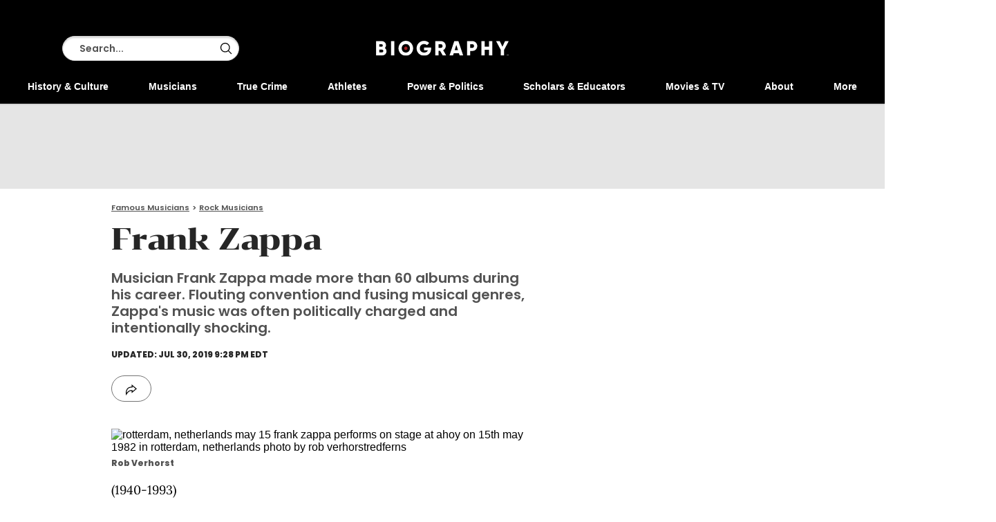

--- FILE ---
content_type: text/html; charset=utf-8
request_url: https://www.biography.com/musicians/frank-zappa
body_size: 84718
content:
<!DOCTYPE html><html lang="en-US"><head><meta charset="utf-8" data-next-head/><meta name="viewport" content="width=device-width, initial-scale=1.0" data-next-head/><meta name="X-UA-Compatible" http-equiv="X-UA-Compatible" content="IE=edge" data-next-head/><link rel="canonical" href="https://www.biography.com/musicians/frank-zappa" data-next-head/><meta name="msapplication-tap-highlight" content="no" data-next-head/><title data-next-head>Frank Zappa</title><meta name="title" content="Frank Zappa" data-next-head/><meta name="description" content="Guitarist and composer Frank Zappa made music from the 1960s to the 1980s. Learn about his life and career, including his jazz-rock fusion album &lt;i>Hot Rats&lt;/i>, on Biography.com.
" data-next-head/><meta name="keywords" content="School: Antelope Valley Junior College, School: Chaffey Junior College, Death Month/Day: December 4, Occupation/Significance: Music Producer, First Name: Jimi, Occupation/Significance: Guitarist, Group: The 27 Club, Birth Month/Day: December 21, Last Name: Frank, Birth Year: 1940, Life Events/Experience: Music Hall of Fame, Group: Apollo Legends, Occupation/Significance: Songwriter, Death City: Los Angeles, Death Month: 12, Death State: California, Occupation/Significance: Director, Industry/Interest Area: Rock, Birth Month: 12, Astrological Sign: Sagittarius, Death Year: 1993, Birth State: Maryland, Birth City: Baltimore, Death Country: United States, Group: Black History Month, Birth Country: United States" data-next-head/><meta name="theme-color" content="#000000" data-next-head/><link href="/_assets/design-tokens/biography/static/images/favicon.3635572.ico" rel="icon" data-next-head/><meta property="og:site_name" content="Biography" data-next-head/><meta name="article:publisher" content="https://www.facebook.com/Biography" property="article:publisher" data-next-head/><meta property="og:title" content="Musician Frank Zappa made more than 60 albums during his career" data-next-head/><meta property="og:description" content="Musician Frank Zappa made more than 60 albums during his career. Flouting convention and fusing musical genres, Zappa's music was often politically charged and intentionally shocking." data-next-head/><meta name="parsely-metadata" content="{&quot;socialHeadline&quot;:&quot;Musician Frank Zappa made more than 60 albums during his career&quot;}" data-next-head/><meta name="robots" content="noarchive,noai,noimageai,max-image-preview:large,max-snippet:-1,max-video-preview:30,index,follow" data-next-head/><link rel="alternate" type="application/rss+xml" title="Biography - Famous Musicians" href="/rss/musicians.xml" data-next-head/><link rel="alternate" type="application/rss+xml" title="Biography" href="/rss/all.xml" data-next-head/><meta property="og:image" content="https://hips.hearstapps.com/hmg-prod/images/frank-zappa-gettyimages-103451254-6509ae042ba07.jpg?crop=1.00xw:0.710xh;0,0.0499xh&amp;resize=1200:*" data-next-head/><meta property="og:image:width" content="1200" data-next-head/><meta property="og:image:height" content="600" data-next-head/><meta name="thumbnail" content="https://hips.hearstapps.com/hmg-prod/images/frank-zappa-gettyimages-103451254-6509ae042ba07.jpg?crop=0.707xw:1.00xh;0.147xw,0&amp;resize=320:*" data-next-head/><meta name="sailthru.image.full" content="https://hips.hearstapps.com/hmg-prod/images/frank-zappa-gettyimages-103451254-6509ae042ba07.jpg?crop=1.00xw:0.710xh;0,0.0499xh&amp;resize=320:*" data-next-head/><meta name="sailthru.image.thumb" content="https://hips.hearstapps.com/hmg-prod/images/frank-zappa-gettyimages-103451254-6509ae042ba07.jpg?crop=0.707xw:1.00xh;0.147xw,0" data-next-head/><meta name="twitter:image" content="https://hips.hearstapps.com/hmg-prod/images/frank-zappa-gettyimages-103451254-6509ae042ba07.jpg?crop=1.00xw:0.710xh;0,0.0499xh&amp;resize=640:*" data-next-head/><meta content="https://www.biography.com/musicians/frank-zappa" property="og:url" data-next-head/><meta name="auto-publish" content="never" data-next-head/><meta property="og:type" content="article" data-next-head/><meta name="twitter:card" content="summary_large_image" data-next-head/><meta name="article:opinion" property="article:opinion" content="false" data-next-head/><meta content="Famous Musicians" property="article:section" data-next-head/><meta content="2019-07-31T01:28:00Z" property="article:modified_time" data-next-head/><meta content="2019-07-31T01:28:00Z" property="article:published_time" data-next-head/><meta name="sailthru.excerpt" content="(1940-1993)SynopsisBorn in Baltimore, Maryland, on December 21, 1940, Frank Zappa was largely a self-taught musician, whose 30-year career embraced a wide variety of musical genres, encompassing rock, jazz, synth and symphonies. Avant-garde composers, as well as math and chemistry from his father's work, all fell into Zappa's mix of influences" data-next-head/><meta name="sailthru.tags" content="musicians,Famous Musicians,rock-musicians,Rock Musicians,Biography-US" data-next-head/><meta name="sailthru.date" content="2019-07-31 01:28:00" data-next-head/><meta name="sailthru.socialtitle" content="Musician Frank Zappa made more than 60 albums during his career" data-next-head/><meta name="sailthru.contenttype" content="standard-article" data-next-head/><script id="settings" data-nscript="beforeInteractive">window.__FRE={env:"production",ver:"1.7.72",cdn:true},window.__SITE={brand:"biography",domain:"https://www.biography.com",dk:"aHR0cHM6Ly93d3cuYmlvZ3JhcGh5LmNvb::Q==",force_www:true,id:"73ce8f33-abd8-4d76-b5c7-1c72caf717ce",locale:"en-us",locale_path:"",trailing_slash:false},window.__ASSET_PREFIX="/_assets/fre/scopes/hdm",Object.defineProperties(window,{ADSFREE:{value:false,writable:!1},GDPR:{value:false,writable:!1}});</script><script id="device-detect" data-nscript="beforeInteractive">(()=>{const o="ontouchstart"in window||!!navigator.maxTouchPoints||window.location.search.includes("__touch"),t=window.matchMedia("only screen and (max-width: 767px)").matches,n=o&&t,i=o&&!t,e=[n?"mobile":"no-mobile",i?"tablet":"no-tablet",o?"touch":"no-touch"];window.touch=o,window.tablet=i,window.mobile=n,window.desktop=!(n||i),document.documentElement.classList.add(...e)})();</script><script id="journey-info" data-nscript="beforeInteractive">(()=>{if(window.JOURNEY_INFO)return;const e=new RegExp(["Publication-Access-for-Facebook","adwallet"].join("|"),"i").test(navigator.userAgent);window.JOURNEY_INFO={status:"pending",isBot:e};const i=Number.parseInt("null",10);Number.isNaN(i)||(window.JOURNEY_INFO.previewBlockerSlidePosition=i)})();</script><script id="lux" data-nscript="beforeInteractive">LUX=(function(){const a=(typeof(LUX)!=="undefined"&&typeof(LUX.gaMarks)!=="undefined"?LUX.gaMarks:[]);const d=(typeof(LUX)!=="undefined"&&typeof(LUX.gaMeasures)!=="undefined"?LUX.gaMeasures:[]);const j="LUX_start";const k=window.performance;let l=(typeof(LUX)!=="undefined"&&LUX.ns?LUX.ns:(Date.now?Date.now():+(new Date())));if(k&&k.timing&&k.timing.navigationStart){l=k.timing.navigationStart}function f(){if(k&&k.now){return k.now()}const o=Date.now?Date.now():+(new Date());return o-l}function b(n){if(k){if(k.mark){return k.mark(n)}if(k.webkitMark){return k.webkitMark(n)}}a.push({name:n,entryType:"mark",startTime:f(),duration:0});}function m(p,t,n){if(typeof(t)==="undefined"&&h(j)){t=j}if(k){if(k.measure){if(t){if(n){return k.measure(p,t,n)}return k.measure(p,t)}return k.measure(p)}if(k.webkitMeasure){return k.webkitMeasure(p,t,n)}}let r=0; let o=f();if(t){const s=h(t);if(s){r=s.startTime}else if(k&&k.timing&&k.timing[t]){r=k.timing[t]-k.timing.navigationStart}else{return}}if(n){const q=h(n);if(q){o=q.startTime}else if(k&&k.timing&&k.timing[n]){o=k.timing[n]-k.timing.navigationStart}else{return}}d.push({name:p,entryType:"measure",startTime:r,duration:(o-r)});}function h(n){return c(n,g())}function c(p,o){for(i=o.length-1;i>=0;i--){const n=o[i];if(p===n.name){return n}}return undefined}function g(){if(k){if(k.getEntriesByType){return k.getEntriesByType("mark")}if(k.webkitGetEntriesByType){return k.webkitGetEntriesByType("mark")}}return a}return{mark:b,measure:m,gaMarks:a,gaMeasures:d}})();LUX.ns=(Date.now?Date.now():+(new Date()));LUX.ac=[];LUX.cmd=function(a){LUX.ac.push(a)};LUX.init=function(){LUX.cmd(["init"])};LUX.send=function(){LUX.cmd(["send"])};LUX.addData=function(a,b){LUX.cmd(["addData",a,b])};LUX_ae=[];window.addEventListener("error",function(a){LUX_ae.push(a)});LUX_al=[];if(typeof(PerformanceObserver)==="function"&&typeof(PerformanceLongTaskTiming)==="function"){const LongTaskObserver=new PerformanceObserver(function(c){const b=c.getEntries();for(let a=0;a<b.length;a++){const d=b[a];LUX_al.push(d)}});try{LongTaskObserver.observe({type:["longtask"]})}catch(e){}};LUX.label = "standard-article";</script><noscript data-n-css></noscript><script defer noModule src="/_assets/fre/scopes/hdm/_next/static/chunks/polyfills-42372ed130431b0a.js"></script><script id="onetrust-script" src="https://cdn.cookielaw.org/scripttemplates/otSDKStub.js" async fetchpriority="high" data-domain-script="651a82cd-9caa-41a8-bb3c-c2a80ef76a30" data-document-language="true" data-nscript="beforeInteractive"></script><script id="moapt-data-bundle" src="/_assets/moapt/2.404.0/moapt-data.js" async fetchpriority="high" data-nscript="beforeInteractive"></script><script id="moapt-bundle" src="/_assets/moapt/2.404.0/moapt-bundle-hdm.js" async fetchpriority="high" data-nscript="beforeInteractive"></script><script defer src="/_assets/fre/scopes/hdm/_next/static/chunks/46854.b0051a71743c80bf.js"></script><script defer src="/_assets/fre/scopes/hdm/_next/static/chunks/96933.f7bf57d3f062d8b8.js"></script><script defer src="/_assets/fre/scopes/hdm/_next/static/chunks/67128.44351026e934f1cf.js"></script><script defer src="/_assets/fre/scopes/hdm/_next/static/chunks/6515.196471c632223479.js"></script><script defer src="/_assets/fre/scopes/hdm/_next/static/chunks/20481.6aa44904e76f2b20.js"></script><script defer src="/_assets/fre/scopes/hdm/_next/static/chunks/73970.edceda55b5724407.js"></script><script defer src="/_assets/fre/scopes/hdm/_next/static/chunks/28981.cbabed67b4c486b1.js"></script><script defer src="/_assets/fre/scopes/hdm/_next/static/chunks/8513.9f40d492128c44ad.js"></script><script defer src="/_assets/fre/scopes/hdm/_next/static/chunks/28942.e4083c3297c1d5b4.js"></script><script src="/_assets/fre/scopes/hdm/_next/static/chunks/webpack-4a6884646cce30ee.js" defer></script><script src="/_assets/fre/scopes/hdm/_next/static/chunks/framework-3410bc5bf771f724.js" defer></script><script src="/_assets/fre/scopes/hdm/_next/static/chunks/main-248721029a96f862.js" defer></script><script src="/_assets/fre/scopes/hdm/_next/static/chunks/pages/_app-c9dac81e0b62caf3.js" defer></script><script src="/_assets/fre/scopes/hdm/_next/static/chunks/1e70892d-3aab0cdf0685fe57.js" defer></script><script src="/_assets/fre/scopes/hdm/_next/static/chunks/12655-1841878abd80f813.js" defer></script><script src="/_assets/fre/scopes/hdm/_next/static/chunks/54556-c7c322ca5a6cf3a2.js" defer></script><script src="/_assets/fre/scopes/hdm/_next/static/chunks/2110-c44f4dbec8d5906d.js" defer></script><script src="/_assets/fre/scopes/hdm/_next/static/chunks/84239-e27962fd9c5570e3.js" defer></script><script src="/_assets/fre/scopes/hdm/_next/static/chunks/42240-889f258de8c4ce9c.js" defer></script><script src="/_assets/fre/scopes/hdm/_next/static/chunks/33773-a7f996afa05ca55b.js" defer></script><script src="/_assets/fre/scopes/hdm/_next/static/chunks/23254-40626613d60d8ad1.js" defer></script><script src="/_assets/fre/scopes/hdm/_next/static/chunks/38768-02e9546314df5b7a.js" defer></script><script src="/_assets/fre/scopes/hdm/_next/static/chunks/50412-c720581c55547284.js" defer></script><script src="/_assets/fre/scopes/hdm/_next/static/chunks/77824-571f87d9eb49adc4.js" defer></script><script src="/_assets/fre/scopes/hdm/_next/static/chunks/65512-28cb4673d3c763da.js" defer></script><script src="/_assets/fre/scopes/hdm/_next/static/chunks/64781-69e1a3e0a5813d62.js" defer></script><script src="/_assets/fre/scopes/hdm/_next/static/chunks/96314-22da69ed8e81cb99.js" defer></script><script src="/_assets/fre/scopes/hdm/_next/static/chunks/23942-8a98df559d45f788.js" defer></script><script src="/_assets/fre/scopes/hdm/_next/static/chunks/83071-545f108bec5a48b0.js" defer></script><script src="/_assets/fre/scopes/hdm/_next/static/chunks/48221-dab7ab5487d333f4.js" defer></script><script src="/_assets/fre/scopes/hdm/_next/static/chunks/98756-6ae392ce37b5eb6e.js" defer></script><script src="/_assets/fre/scopes/hdm/_next/static/chunks/10904-96414304263c551f.js" defer></script><script src="/_assets/fre/scopes/hdm/_next/static/chunks/15630-eb530c1cd23dc73d.js" defer></script><script src="/_assets/fre/scopes/hdm/_next/static/chunks/94856-6d1ea997daac54a6.js" defer></script><script src="/_assets/fre/scopes/hdm/_next/static/chunks/62432-0d84e77def4acc05.js" defer></script><script src="/_assets/fre/scopes/hdm/_next/static/chunks/41403-c5eb9d62eabb4ba7.js" defer></script><script src="/_assets/fre/scopes/hdm/_next/static/chunks/16748-d651a17e49b9b58a.js" defer></script><script src="/_assets/fre/scopes/hdm/_next/static/chunks/74373-a1351cac738fff37.js" defer></script><script src="/_assets/fre/scopes/hdm/_next/static/chunks/98192-a764632fe97cc3c4.js" defer></script><script src="/_assets/fre/scopes/hdm/_next/static/chunks/41758-e39ec8efdeaff493.js" defer></script><script src="/_assets/fre/scopes/hdm/_next/static/chunks/35434-5c47493b0b470dbc.js" defer></script><script src="/_assets/fre/scopes/hdm/_next/static/chunks/60641-0602208193341465.js" defer></script><script src="/_assets/fre/scopes/hdm/_next/static/chunks/50046-219aff4b8562d7c3.js" defer></script><script src="/_assets/fre/scopes/hdm/_next/static/chunks/45492-5f7ec0aa32a1f0dc.js" defer></script><script src="/_assets/fre/scopes/hdm/_next/static/chunks/34401-02404d88d5e5952e.js" defer></script><script src="/_assets/fre/scopes/hdm/_next/static/chunks/93466-0f2a269490229f33.js" defer></script><script src="/_assets/fre/scopes/hdm/_next/static/chunks/pages/_templates/standard-article-e3b6dcf2fb29d3c7.js" defer></script><link rel="preload" href="/_assets/design-tokens/biography/static/fonts/poppins-v22-latin-800.9fc37f2.woff2" as="font" type="font/woff2" crossorigin="anonymous"/><link rel="stylesheet" href="/api/styles.css?id=73ce8f33-abd8-4d76-b5c7-1c72caf717ce&amp;type=site&amp;slugs=article&amp;source=content%3Astandard-article"/><style type="text/css" id="deferred-fonts" media="none">@font-face {font-family: 'Poppins'; src: url('/_assets/design-tokens/biography/static/fonts/poppins-v22-latin-600.a078b32.woff2') format('woff2'); font-weight: 400; font-style: normal; font-display: fallback;}  @font-face {font-family: 'Inter'; src: url('/_assets/design-tokens/fre/static/fonts/inter-v3-latin-regular.c8ad008.woff2') format('woff2'); font-weight: 400; font-style: normal; font-display: fallback;}  @font-face {font-family: 'Chonburi'; src: url('/_assets/design-tokens/biography/static/fonts/chonburi-v12-latin-regular.d0ac7b8.woff2') format('woff2'); font-weight: bold; font-style: normal; font-display: fallback;}  @font-face {font-family: 'Lora'; src: url('/_assets/design-tokens/fre/static/fonts/lora-v35-latin-regular.192b325.woff2') format('woff2'); font-weight: 400; font-style: normal; font-display: fallback;}  @font-face {font-family: 'Lora'; src: url('/_assets/design-tokens/fre/static/fonts/lora-v35-latin-700.d45974e.woff2') format('woff2'); font-weight: bold; font-style: normal; font-display: fallback;}  </style><script id="json-ld" type="application/ld+json">[{"@context":"http://schema.org","@type":"NewsArticle","thumbnailUrl":"https://hips.hearstapps.com/hmg-prod/images/frank-zappa-gettyimages-103451254-6509ae042ba07.jpg?crop=0.707xw:1.00xh;0.147xw,0&resize=100:*","datePublished":"2014-04-02T17:38:51Z","headline":"Frank Zappa","articleBody":"(1940-1993)SynopsisBorn in Baltimore, Maryland, on December 21, 1940, Frank Zappa was largely a self-taught musician, whose 30-year career embraced a wide variety of musical genres, encompassing rock, jazz, synth and symphonies. Avant-garde composers, as well as math and chemistry from his father's work, all fell into Zappa's mix of influences and comprised his unique approach to his art, coupled with a flouting of convention. Zappa also directed films, designed album covers and spoke about social issues. Although his unconventional aspect often overshadowed his brilliance, Zappa is highly respected as a musical pioneer. He died from prostate cancer on December 4, 1993, at age 52.Early LifeFrank Vincent Zappa, born in Baltimore, Maryland, on December 21, 1940, the first of four children to Rose Marie (Colimore) and Francis Vincent Zappa, a Sicilian immigrant. The family moved frequently due to Francis Vincent Zappa's expertise as a chemist and mathematician, contracted with various aspects of the defense industry.Young Zappa's exposure to chemicals, such as mustard gas, may have had a profound effect on his health, which was always challenging. He showed early interest in innovation via gadgets but this soon turned to music. Avant-guard composers such as Igor Stravinsky and Edgard Varèse attracted him alongside interest in doo-wop/RB and modern jazz.  The family eventually settled outside of Los Angeles in Zappa's late teens, and he soon took up drum and guitar. His proficiency grew so quickly that by his last year in high school, he was writing, composing and conducting avant-garde arrangements for the school orchestra.Musical Career Frank Zappa launched his career as professional musician shortly after high school but income was sporadic; recordings brought in more money than local gigs—his racially diverse band, The Blackouts, bumped up against 1950s racism. There was some scoring of independent films, one commissioned by his high-school English teacher. A job at a recording studio led to acquiring it as a business but an entrapment arrest by local authorities over a \"pornographic\" audiotape, shut it down. Going back to the band route, Zappa joined The Soul Giants, soon converting them from a bar cover band to performing his original material—they morphed into The Mothers on Mother's Day, 1965.But the band was starving, until impresario Herb Cohen (who's career credits include Pete Seeger, Alice Cooper, Lenny Bruce and Linda Ronstadt) took them on and began booking them at hotspots such as Whiskey A-Go-Go.Their debut album, Freak Out!, launched them as The Mothers of Invention. It wasonly the second double rock album ever released—a groundbreaking mélange of musical genres both innovative and irreverent. That tone continued with their second album, Absolutely Free, and regular New York shows that were part concert, part free-for-all circus with stuffed animals and vegetables.Their reputation established, they gained a European following as well with a memorable appearance with the London Philharmonic. But in 1971, serious setbacks occurred: during a concert in Switzerland, the venue went up in flames—the event was memorialized in Deep Purple's \"Smoke on the Water.\" Just one week later, Zappa suffered an on-stage fall that resulted in serious injuries including a crushed larynx and multiple fractures—he was left with a limp, a lowered voice, and back pain for the rest of his life.Never fully fitting into the rock genre anyway, partly due to his refusal to embrace its drug culture, he moved toward the formation of new bands with more of a jazz base. The decade of the '70s cultivated his reputation as one of the music industry’s most accomplished and demanding bandleaders. His prolific orchestral output was bisected by an unexpected Top 40 hit, \"Valley Girl,\" performed with his daughter, Moon Unit, which funded more of his less commercially viable musical projects.Other ProjectsOutside of playing music, Zappa directed music videos, short films  and features, and he became obsessed with the infinite possibilities  synthetic music offered because it could accommodate almost most  anything he dreamed up. Stints as a guest speaker on social activism  emerged after his Senate testimony about censorship in music.In 1990, Czechoslovakian President Václav Havel appointed Zappa as  his cultural liaison officer, but Pesident George H.W. Bush soon quashed  the appointment. Thereafter, Zappa briefly considered running for U.S.  president.While the general public's perception was often one of a kook, Zappa  was deeply respected as a consummate musician and composer, an  innovative filmmaker, and a prolific cross-genre artist.Death and LegacyFrank Zappa died from prostate cancer on December 4, 1993, at the age of 52, in Los Angeles. He was survived by his wife of 26 years, Gail Sloatman, who had managed much of Zappa's business concerns in his later career, and their four children: Moon Unit, Dweezil, Ahmet Emuukha Rodan and Diva Thin Muffin Pigeen. After Zappa's death, his family released the statement: \"Composer Frank Zappa left for his final tour just before 6 p.m. Saturday.\"In 1995, Frank Zappa was inducted into the Rock and Roll Hall of Fame; in 1997, he was awarded a Grammy Lifetime Achievement Award.QUICK FACTSBirth Year:                                             1940Birth date: December 21,                                             1940Birth State:                                             MarylandBirth City:                                             BaltimoreBirth Country:                                             United StatesGender: MaleBest Known For: Musician Frank Zappa made more than 60 albums during his career. Flouting convention and fusing musical genres, Zappa's music was often politically charged and intentionally shocking.IndustriesRockAstrological Sign:                                             SagittariusSchoolsChaffey Junior CollegeAntelope Valley Junior CollegeOccupationsMusic ProducerDirectorSongwriterGuitaristDeath Year:                                             1993Death date: December 4,                                             1993Death State:                                             CaliforniaDeath City:                                             Los AngelesDeath Country:                                             United StatesFact CheckWe strive for accuracy and fairness.If you see something that doesn't look right,contact us!CITATION INFORMATIONArticle Title:                                 Frank Zappa BiographyAuthor:                             Biography.com EditorsWebsite Name:                                 The Biography.com websiteUrl:                             https://www.biography.com/musicians/frank-zappaAccess Date:                                 Publisher:                             AE; Television NetworksLast Updated:                                 July                             31,                                 2019Original Published Date:                                 April                             2,                                 2014QUOTESA mind is like a parachute. It doesn't work if it is not open.Without deviation from the norm, progress is not possible.","wordCount":1803,"articleSection":"Famous Musicians","image":[{"@type":"ImageObject","height":1200,"thumbnail":"https://hips.hearstapps.com/hmg-prod/images/frank-zappa-gettyimages-103451254-6509ae042ba07.jpg?crop=0.707xw:1.00xh;0.147xw,0&resize=100:*","url":"https://hips.hearstapps.com/hmg-prod/images/frank-zappa-gettyimages-103451254-6509ae042ba07.jpg?crop=0.707xw:1.00xh;0.147xw,0&resize=1200:*","width":1200},{"@type":"ImageObject","height":900,"thumbnail":"https://hips.hearstapps.com/hmg-prod/images/frank-zappa-gettyimages-103451254-6509ae042ba07.jpg?crop=0.707xw:1.00xh;0.147xw,0&resize=100:*","url":"https://hips.hearstapps.com/hmg-prod/images/frank-zappa-gettyimages-103451254-6509ae042ba07.jpg?crop=0.9419512654059649xw:1xh;center,top&resize=1200:*","width":1200},{"@type":"ImageObject","height":675,"thumbnail":"https://hips.hearstapps.com/hmg-prod/images/frank-zappa-gettyimages-103451254-6509ae042ba07.jpg?crop=0.707xw:1.00xh;0.147xw,0&resize=100:*","url":"https://hips.hearstapps.com/hmg-prod/images/frank-zappa-gettyimages-103451254-6509ae042ba07.jpg?crop=1xw:0.7962195365561326xh;center,top&resize=1200:*","width":1200}],"mainEntityOfPage":{"@id":"https://www.biography.com/musicians/frank-zappa","@type":"WebPage"},"publisher":{"@type":"NewsMediaOrganization","name":"Biography","sameAs":["https://x.com/biography","https://www.facebook.com/Biography","https://www.instagram.com/biography/"],"logo":{"@type":"ImageObject","url":"https://www.biography.com/_assets/design-tokens/biography/static/images/logos/logo-jsonld.736cd17.png","width":312,"height":60},"address":{"@type":"PostalAddress","postalCode":"10019","addressRegion":"NY","streetAddress":"300 W 57th Street","addressCountry":"US","addressLocality":"New York"},"parentOrganization":{"@type":"NewsMediaOrganization","name":"Hearst Corporation","url":"https://www.hearst.com/magazines","sameAs":["https://en.wikipedia.org/wiki/Hearst_Magazines","https://www.instagram.com/hearstmagazines/","https://www.linkedin.com/company/hearst-magazines/posts/"],"address":{"postalCode":"10019","addressRegion":"NY","streetAddress":"300 W 57th Street","addressCountry":"US","addressLocality":"New York"}}},"keywords":["content-type: Profile","locale: US","displayType: standard article","shortTitle: Frank Zappa","contentId: b6663287-7f12-4682-a2b4-d386e9bf15b1"],"url":"https://www.biography.com/musicians/frank-zappa","isBasedOn":"https://www.biography.com/musicians/frank-zappa","dateModified":"2019-07-31T01:28:00Z","description":"Guitarist and composer Frank Zappa made music from the 1960s to the 1980s. Learn about his life and career, including his jazz-rock fusion album <i>Hot Rats</i>, on Biography.com.\r\n"}]</script><style data-emotion="css-global cfjyu2">.embed:has(> :nth-child(1)){clear:both;}@media (min-width: 90rem){.embed:not(.align-center):not([data-embed]="body-image"){clear:none;}}</style><style data-emotion="css-global 60f7eq">body{--nav-height:126px;--sticky-header-height:126px;--sticky-navs-height:0px;}</style><style data-emotion="css-global 2ceb84">:root{--hds-colors-primary:#A00000;--hds-colors-red:#AA0703;--hds-colors-globalColorError:var(--colors.red);--hds-colors-error:var(--colors-globalColorError);--hds-colors-white:#ffffff;--hds-colors-black:#000000;--hds-colors-neutral-50:#FAFAFA;--hds-colors-neutral-100:#F5F5F5;--hds-colors-neutral-200:#E5E5E5;--hds-colors-neutral-300:#D4D4D4;--hds-colors-neutral-400:#A3A3A3;--hds-colors-neutral-500:#737373;--hds-colors-neutral-600:#525252;--hds-colors-neutral-700:#404040;--hds-colors-neutral-800:#262626;--hds-colors-neutral-900:#171717;--hds-colors-neutral-950:#0A0A0A;--hds-sizes-primitive-1:0.0625rem;--hds-sizes-primitive-4:0.25rem;--hds-sizes-primitive-8:0.5rem;--hds-sizes-primitive-14:0.875rem;--hds-space-xxxs:0.25rem;--hds-space-xxs:0.3125rem;--hds-fonts-primary:Poppins,Helvetica,Arial,Sans-serif;--hds-lineheight-md:1.3;--hds-color-error:var(--hds-colors-error);--hds-color-white:var(--hds-colors-white);--hds-color-black:var(--hds-colors-black);--hds-color-error:var(--hds-colors-error);--hds-color-accent:var(--hds-colors-primary);--hds-color-neutral-50:var(--hds-colors-neutral-50);--hds-color-neutral-100:var(--hds-colors-neutral-100);--hds-color-neutral-200:var(--hds-colors-neutral-200);--hds-color-neutral-300:var(--hds-colors-neutral-300);--hds-color-neutral-400:var(--hds-colors-neutral-400);--hds-color-neutral-500:var(--hds-colors-neutral-500);--hds-color-neutral-600:var(--hds-colors-neutral-600);--hds-color-neutral-700:var(--hds-colors-neutral-700);--hds-color-neutral-800:var(--hds-colors-neutral-800);--hds-color-neutral-900:var(--hds-colors-neutral-900);--hds-color-neutral-950:var(--hds-colors-neutral-950);--hds-color-knockout:var(--hds-color-white);--hds-color-grey-dark:var(--hds-color-neutral-500);--hds-color-grey:var(--hds-color-neutral-300);--hds-color-grey-light:var(--hds-color-neutral-100);--hds-input-color-text:var(--hds-color-black);--hds-button-color-background-outlined-accent-disabled:var(--hds-color-knockout);--hds-button-color-background-outlined-accent-default:var(--hds-color-knockout);--hds-button-color-background-outlined-accent-hover:var(--hds-color-knockout);--hds-button-color-background-transparent-accent-default:transparent;--hds-button-color-background-transparent-accent-disabled:transparent;--hds-button-color-background-transparent-accent-hover:var(--hds-color-grey-light);--hds-button-color-background-default-accent-default:var(--hds-color-accent);--hds-button-color-background-default-accent-disabled:var(--hds-color-grey);--hds-button-color-background-default-accent-hover:var(--hds-color-accent);--hds-button-color-border-outlined-accent-default:var(--hds-color-accent);--hds-button-color-border-outlined-accent-disabled:var(--hds-color-grey);--hds-button-color-border-default-accent-default:transparent;--hds-button-color-border-default-accent-disabled:transparent;--hds-button-color-border-transparent-accent-default:transparent;--hds-button-color-border-transparent-accent-disabled:transparent;--hds-button-color-border-transparent-width:var(--hds-border-width-thin);--hds-button-color-border-default-width:var(--hds-border-width-thin);--hds-button-color-border-outlined-width:var(--hds-border-width-thin);--hds-button-color-icon-transparent-accent-default:var(--hds-color-accent);--hds-button-color-icon-transparent-accent-disabled:var(--hds-color-grey);--hds-button-color-icon-outlined-accent-disabled:var(--hds-color-grey);--hds-button-color-icon-outlined-accent-default:var(--hds-color-accent);--hds-button-color-icon-default-accent-default:var(--hds-color-knockout);--hds-button-color-icon-default-accent-disabled:var(--hds-color-grey);--hds-input-color-border-error:var(--hds-color-error);--hds-size-primitive-1:var(--hds-sizes-primitive-1);--hds-size-primitive-4:var(--hds-sizes-primitive-4);--hds-size-primitive-8:var(--hds-sizes-primitive-8);--hds-border-width-thin:var(--hds-size-primitive-1);--hds-input-size-xs:var(--hds-size-primitive-8);--hds-input-space-xs:var(--hds-size-primitive-8);--hds-input-gap-xs:var(--hds-size-primitive-4);--hds-input-shape-none:0px;--hds-input-color-background-default:var(--hds-color-knockout);--hds-input-color-text-disabled:var(--hds-color-grey-dark);--hds-input-color-background-disabled:var(--hds-color-grey-light);--hds-input-color-text-placeholder:var(--hds-color-neutral-800);--hds-input-message-color-text:var(--hds-color-grey-dark);--hds-border-color-grey:var(--hds-color-grey);--hds-border-color-grey-dark:var(--hds-color-grey-dark);--hds-border-color-disabled:var(--hds-color-grey);--hds-border-bottom-color:var(--hds-color-neutral-900);--hds-text-color-error:var(--hds-color-error);}</style><style data-emotion="css-global animation-1td39cs">@-webkit-keyframes animation-1td39cs{0%{-webkit-transform:translate(-50%,-50%) rotate(0);-moz-transform:translate(-50%,-50%) rotate(0);-ms-transform:translate(-50%,-50%) rotate(0);transform:translate(-50%,-50%) rotate(0);}100%{-webkit-transform:translate(-50%,-50%) rotate(360deg);-moz-transform:translate(-50%,-50%) rotate(360deg);-ms-transform:translate(-50%,-50%) rotate(360deg);transform:translate(-50%,-50%) rotate(360deg);}}@keyframes animation-1td39cs{0%{-webkit-transform:translate(-50%,-50%) rotate(0);-moz-transform:translate(-50%,-50%) rotate(0);-ms-transform:translate(-50%,-50%) rotate(0);transform:translate(-50%,-50%) rotate(0);}100%{-webkit-transform:translate(-50%,-50%) rotate(360deg);-moz-transform:translate(-50%,-50%) rotate(360deg);-ms-transform:translate(-50%,-50%) rotate(360deg);transform:translate(-50%,-50%) rotate(360deg);}}</style><style data-emotion="css-global 18i3c4d">html{line-height:1.15;-webkit-text-size-adjust:100%;}body{margin:0;}main{display:block;}h1{font-size:2em;margin:0.67em 0;}hr{box-sizing:content-box;height:0;overflow:visible;}pre{font-family:monospace,monospace;font-size:1em;}a{background-color:transparent;}abbr[title]{border-bottom:none;-webkit-text-decoration:underline;text-decoration:underline;-webkit-text-decoration:underline dotted;text-decoration:underline dotted;}b,strong{font-weight:bolder;}code,kbd,samp{font-family:monospace,monospace;font-size:1em;}small{font-size:80%;}sub,sup{font-size:75%;line-height:0;position:relative;vertical-align:baseline;}sub{bottom:-0.25em;}sup{top:-0.5em;}img{border-style:none;}button,input,optgroup,select,textarea{font-family:inherit;font-size:100%;line-height:1.15;margin:0;}button,input{overflow:visible;}button,select{text-transform:none;}button,[type='button'],[type='reset'],[type='submit']{-webkit-appearance:button;}button::-moz-focus-inner,[type='button']::-moz-focus-inner,[type='reset']::-moz-focus-inner,[type='submit']::-moz-focus-inner{border-style:none;padding:0;}button:-moz-focusring,[type='button']:-moz-focusring,[type='reset']:-moz-focusring,[type='submit']:-moz-focusring{outline:1px dotted ButtonText;}fieldset{padding:0.35em 0.75em 0.625em;}legend{box-sizing:border-box;color:inherit;display:table;max-width:100%;padding:0;white-space:normal;}progress{vertical-align:baseline;}textarea{overflow:auto;}[type='checkbox'],[type='radio']{box-sizing:border-box;padding:0;}[type='number']::-webkit-inner-spin-button,[type='number']::-webkit-outer-spin-button{height:auto;}[type='search']{-webkit-appearance:textfield;outline-offset:-2px;}[type='search']::-webkit-search-decoration{-webkit-appearance:none;}::-webkit-file-upload-button{-webkit-appearance:button;font:inherit;}details{display:block;}summary{display:-webkit-box;display:-webkit-list-item;display:-ms-list-itembox;display:list-item;}template{display:none;}[hidden]{display:none;}*{box-sizing:border-box;}html{font-family:sans-serif;-ms-text-size-adjust:100%;-webkit-font-smoothing:antialiased;-webkit-text-size-adjust:100%;scroll-behavior:smooth;overflow-x:hidden;overflow-y:auto;}@media (prefers-reduced-motion: reduce){*{-webkit-animation-duration:0.01ms!important;animation-duration:0.01ms!important;-webkit-animation-iteration-count:1!important;animation-iteration-count:1!important;transition-duration:0.01ms!important;scroll-behavior:auto!important;}}html.no-scroll{overflow:hidden;}html.no-scroll body{overflow:scroll;}html.touch.no-scroll,html.touch body.no-scroll{overflow:hidden;}body{min-height:100vh;min-height:-webkit-fill-available;}a{color:inherit;}a:focus-visible{outline:0.125rem dotted;outline-offset:0.313rem;}button{color:inherit;}img:-moz-loading{color:transparent;}.__resp-container{position:relative;-webkit-text-decoration:none;text-decoration:none;}.__resp-container:before{content:'';color:transparent;display:block;width:100%;height:0;padding-bottom:var(--aspect-ratio, 100%);}.__resp-container img:not(.video-items-box img):not(.filmstrip-image-wrapper img):not([data-dynamic-svg]):not(.video-player img),.__resp-container video{position:absolute;top:var(--top, 0);left:var(--left, 0);width:var(--width, 100%);min-width:var(--min-width, 100%);height:var(--height, auto);max-height:var(--max-height, 100%);object-fit:var(--object-fit, cover);}.__resp-container .video-player video{object-fit:contain;}.__resp-container .video-player{position:absolute;top:0;}.__resp-container.lqip img[importance=auto]{-webkit-transition:opacity 0.3s linear;transition:opacity 0.3s linear;opacity:0;}.__resp-container.lqip img[importance=auto].lazyloaded{opacity:1;}.screen-reader-only{position:absolute;left:-10000px;width:1px;height:1px;padding:0;margin:-1px;overflow:hidden;clip:rect(0, 0, 0, 0);white-space:nowrap;border-width:0;}.lqip{-webkit-background-size:cover;background-size:cover;-webkit-background-position:center;background-position:center;}@media print{.no-print{display:none!important;}}button.hds-do-not-use{color:revert-layer;font-size:revert-layer;line-height:revert-layer;margin:revert-layer;}.hds-do-not-use a{background-color:revert-layer;color:revert-layer;}</style><style data-emotion="css-global 1jw3uxz">@font-face{font-family:'Poppins';src:url('/_assets/design-tokens/biography/static/fonts/poppins-v22-latin-800.9fc37f2.woff2') format('woff2');font-weight:800;font-style:normal;font-display:fallback;}@font-face{font-family:"Poppins-roboto";src:local('Roboto');size-adjust:115.22%;ascent-override:91.13%;descent-override:30.38%;line-gap-override:8.68%;}@font-face{font-family:"Poppins-local";src:local('Arial');size-adjust:115.57%;ascent-override:90.85%;descent-override:30.28%;line-gap-override:8.65%;}@font-face{font-family:"Poppins-weight800-upcase-roboto";src:local('Roboto');size-adjust:106.59%;ascent-override:98.51%;descent-override:32.84%;line-gap-override:9.38%;}@font-face{font-family:"Poppins-weight800-upcase-local";src:local('Arial');size-adjust:98.76%;ascent-override:106.32%;descent-override:35.44%;line-gap-override:10.13%;}@font-face{font-family:"Inter-roboto";src:local('Roboto');size-adjust:107.32%;ascent-override:90.27%;descent-override:22.50%;}@font-face{font-family:"Inter-local";src:local('Arial');size-adjust:107.64%;ascent-override:90.00%;descent-override:22.43%;}@font-face{font-family:"Chonburi-weightbold-roboto";src:local('Roboto');size-adjust:128.26%;ascent-override:74.07%;descent-override:19.49%;}@font-face{font-family:"Chonburi-weightbold-local";src:local('Georgia');size-adjust:129.49%;ascent-override:73.36%;descent-override:19.31%;}@font-face{font-family:"Poppins-weight800-roboto";src:local('Roboto');size-adjust:117.82%;ascent-override:89.12%;descent-override:29.71%;line-gap-override:8.49%;}@font-face{font-family:"Poppins-weight800-local";src:local('Arial');size-adjust:118.17%;ascent-override:88.85%;descent-override:29.62%;line-gap-override:8.46%;}@font-face{font-family:"Lora-roboto";src:local('Roboto');size-adjust:104.76%;ascent-override:96.03%;descent-override:26.15%;}@font-face{font-family:"Lora-local";src:local('Georgia');size-adjust:105.77%;ascent-override:95.11%;descent-override:25.91%;}@font-face{font-family:"Lora-weightbold-roboto";src:local('Roboto');size-adjust:107.91%;ascent-override:93.23%;descent-override:25.39%;}@font-face{font-family:"Lora-weightbold-local";src:local('Georgia');size-adjust:108.94%;ascent-override:92.34%;descent-override:25.15%;}@font-face{font-family:"Poppins-upcase-roboto";src:local('Roboto');size-adjust:103.92%;ascent-override:101.04%;descent-override:33.68%;line-gap-override:9.62%;}@font-face{font-family:"Poppins-upcase-local";src:local('Arial');size-adjust:96.29%;ascent-override:109.05%;descent-override:36.35%;line-gap-override:10.39%;}</style><style data-emotion="css-global 99heoz">[data-embed]:not(:defined){display:none;}[data-embed]:defined{display:-webkit-var(--data-embed-display, block);display:var(--data-embed-display, block);}</style><style data-emotion="css 1ezvwko 1kkonqv fpbvzc yk80hm 1nsrob6 1lgifh3 xwjhf9 1y1nxa2 1fqyieb 75z2gz pjjyzu bbrknr xqsvwf v3c7b4 34k09d sfww4i b2u0e2 1yhciq3 1joeej0 bon7wd wrlcod 0 wz970k mt5vg7 17piqcw 16vvx8i 1fru31a 18uc482 36veqy 1ylu0bo zcvsgq r2peg6 13zit5p 1uk21kh 9lngr5 8aa961 18udel0 7flfmd 1feiy9l 9g4lkc iawdjf nj2ujn 1pfnik5 nry7ry t3ribt 1quqgr1 1kmrrpt 1y9ajc9 1564wzv 113c7zs bip3yu 1l5u3u8 1bnqqm9 1j0ziex hnnjvy 1lzq96p 19lq2db py0ozb 1q7glol 6uae8g 70qvj9 n9en60 ydz1sq 19ibavy 1yms5ct dmguxt 17658ms 1cdks19 1s3z3gd i9jvme gpmiln 1dacand 15da4ci n1nhhs 1esn03w 1241m8n 1vduf2t ruyjrk vm78or 180pmo8 13f31ya 1o5dc7q jwfzex 1auq1lm rk6tbh oqy6ua 40n4vh 1uk3z28 dxyhk8 z207vh ig50jk 51l07e zxq36b 100k4td 10e6ywj huh8md 1p6v63v 1v5v6cm cpojl5 q6iaz2 bcgki7 cdk9js 1stsx95 15r3jqf w7h146 82n3b3 1v59fni dws89z 166y4n8 k008qs 1q1kaac 1f8o566 sm2oir 96439d 1oxikel wgijip 8k5zry n3hm4j 6wxqfj 1njjnow y6m8k uwraif swqnqv 1am3yn9 jylz40 18pb4rg kw9lqy 1dhrel9 ciejky es6uyf 14vh9p 1sowyjy 94sf1f 1tjquj5 1n7u41r 1ui7hop guxj2g 1d3dqod 6apai3 157wciq g939jb 172ho3e jepzy6 11u1es3 bnk019 15qxeah ubqsk2 chu8gj 5nhlp0 mn2ao7 1dah061 vh2xya ftsoqv 1smobe0 qqyei3 56diik 1rxsi9g 16xra8r p6n27s 1a4cqt8 tlb85d 18m5qw0 cfqo8m 1ln1re0 1ss7lvu iz4391 82acjr jmxdxt kzigki 1vc4yu1 15si9rg j307y1 i7117i lqx6q4 r7fsoq 5tjtfu 1wohilq 6bu6ey 1o9hvj">.css-1ezvwko{visibility:hidden;content-visibility:hidden;background-color:#F5F5F5;color:#000;width:20rem;max-width:20rem;height:100%;overflow-x:hidden;overflow-y:scroll;position:fixed;top:0rem;z-index:8000000;-webkit-transition:-webkit-transform 0.2s linear;transition:transform 0.2s linear;-webkit-transform:translateX(-20rem);-moz-transform:translateX(-20rem);-ms-transform:translateX(-20rem);transform:translateX(-20rem);}.css-1ezvwko >div{display:-webkit-box;display:-webkit-flex;display:-ms-flexbox;display:flex;min-height:100%;-webkit-flex-direction:column;-ms-flex-direction:column;flex-direction:column;}.css-1ezvwko ~.sidepanelToggleable{-webkit-transform:initial;-moz-transform:initial;-ms-transform:initial;transform:initial;-webkit-transition:-webkit-transform 0.2s linear;transition:transform 0.2s linear;}.css-1ezvwko.open{-webkit-transform:translateX(0);-moz-transform:translateX(0);-ms-transform:translateX(0);transform:translateX(0);visibility:visible;content-visibility:auto;}.css-1ezvwko.open ~.sidepanelToggleable{-webkit-transform:translateX(20rem);-moz-transform:translateX(20rem);-ms-transform:translateX(20rem);transform:translateX(20rem);}@media(min-width: 90rem){.css-1ezvwko.open ~.sidepanelToggleable{-webkit-transform:translateX(7rem);-moz-transform:translateX(7rem);-ms-transform:translateX(7rem);transform:translateX(7rem);}}.css-1kkonqv{margin:1rem 1rem 0 1rem;padding:0 0.6rem;width:auto;height:2.1875rem;display:-webkit-box;display:-webkit-flex;display:-ms-flexbox;display:flex;-webkit-align-items:center;-webkit-box-align:center;-ms-flex-align:center;align-items:center;-webkit-text-decoration:none;text-decoration:none;margin-right:6rem;}.css-1kkonqv svg{fill:#000000;}.css-fpbvzc{height:1rem;width:1rem;}.css-yk80hm{padding:1rem;color:#000000;font-family:Poppins,Poppins-roboto,Poppins-local,Helvetica,Arial,Sans-serif;}.css-1nsrob6{background-color:#A00000;border:0;color:#ffffff;display:-webkit-box;display:-webkit-flex;display:-ms-flexbox;display:flex;-webkit-flex-direction:row;-ms-flex-direction:row;flex-direction:row;-webkit-align-items:center;-webkit-box-align:center;-ms-flex-align:center;align-items:center;padding:0.625rem 1.25rem;margin-top:0rem;margin-bottom:0rem;-webkit-text-decoration:none;text-decoration:none;text-transform:uppercase;-webkit-transition:background 0.3s ease-in-out,color 0.3s ease-in-out;transition:background 0.3s ease-in-out,color 0.3s ease-in-out;-webkit-box-pack:center;-ms-flex-pack:center;-webkit-justify-content:center;justify-content:center;right:1.0625rem;top:1rem;position:absolute;}.css-1nsrob6:hover{background-color:#525252;color:#fff;cursor:pointer;background:inherit;}.css-1nsrob6:disabled{background-color:#F3F4F6;color:#A3A3A3;cursor:not-allowed;}.css-1nsrob6{position:absolute;padding:0.6rem;border-radius:0;margin:0rem;background:inherit;right:1.0625rem;}.css-1nsrob6:focus-visible{outline:0.125rem dotted;outline-offset:0.313rem;}.css-1lgifh3{width:1rem;height:1rem;fill:#000000;}.css-xwjhf9{margin:0.5rem 1rem 0.125rem;padding:0rem;opacity:35%;height:0.0625rem;border:0;width:auto;background-color:#000000;color:#fff;}.css-1y1nxa2{position:relative;list-style:none;margin:0rem;padding:0.6rem;-webkit-flex:1 0 auto;-ms-flex:1 0 auto;flex:1 0 auto;font-family:Poppins,Poppins-roboto,Poppins-local,Helvetica,Arial,Sans-serif;}.css-1y1nxa2 a{-webkit-text-decoration:none;text-decoration:none;}.css-1fqyieb{-webkit-transition:background-color 0.2s linear;transition:background-color 0.2s linear;padding:0 1rem;}.css-1fqyieb.has-submenu{position:relative;padding:0.5rem 1rem;color:#000000;-webkit-transition:padding 0.3s linear,background-color 0.2s linear;transition:padding 0.3s linear,background-color 0.2s linear;}.css-1fqyieb.has-submenu.submenu-open{padding:0.5rem 1rem 0;background-color:#ffffff;color:#000;}.css-1fqyieb:focus{outline:0.0625rem solid black;}@media (any-hover: hover){.css-1fqyieb:hover{background-color:#ffffff;color:#000;}}.css-75z2gz{display:-webkit-box;display:-webkit-flex;display:-ms-flexbox;display:flex;-webkit-align-items:center;-webkit-box-align:center;-ms-flex-align:center;align-items:center;position:relative;width:100%;height:2.875rem;color:#000000;-webkit-transition:color 0.2s linear;transition:color 0.2s linear;}.has-submenu .css-75z2gz{height:unset;display:inline;-webkit-align-items:unset;-webkit-box-align:unset;-ms-flex-align:unset;align-items:unset;padding:0.5rem 0;}@media (any-hover: hover){.css-75z2gz:hover{color:side-panel-menu-link;}}.css-pjjyzu{position:absolute;right:1.4rem;top:1.2rem;border-color:#000000;border-style:solid;border-width:0 0.0625rem 0.0625rem 0;padding:0.2rem;-webkit-transition:-webkit-transform 0.25s ease-in-out;transition:transform 0.25s ease-in-out;cursor:pointer;background-color:transparent;color:#fff;}.submenu-open .css-pjjyzu{-webkit-transform:rotate(45deg);-moz-transform:rotate(45deg);-ms-transform:rotate(45deg);transform:rotate(45deg);}.submenu-closed .css-pjjyzu{-webkit-transform:rotate(-45deg);-moz-transform:rotate(-45deg);-ms-transform:rotate(-45deg);transform:rotate(-45deg);}.css-bbrknr{margin:0 auto;margin-left:1.1rem;}.css-bbrknr .e1f7ykkd1{border:0.0625rem solid #000000;}.css-xqsvwf{display:-webkit-box;display:-webkit-flex;display:-ms-flexbox;display:flex;gap:0.5rem;-webkit-text-decoration:none;text-decoration:none;width:-webkit-fit-content;width:-moz-fit-content;width:fit-content;border:thin solid white;font-size:0.75rem;line-height:1.3;padding:0.625rem;text-transform:uppercase;font-family:Poppins,Poppins-weight800-upcase-roboto,Poppins-weight800-upcase-local,Helvetica,Arial,Sans-serif;font-weight:800;letter-spacing:0.075rem;-webkit-transition:background 0.3s ease-in-out;transition:background 0.3s ease-in-out;}@media(max-width: 48rem){.css-xqsvwf{text-align:left;}}@media(min-width: 48rem){.css-xqsvwf{text-align:center;}}.css-xqsvwf:hover{background-color:#D4D4D4;color:#000;}.css-v3c7b4{display:-webkit-box;display:-webkit-flex;display:-ms-flexbox;display:flex;gap:0.5rem;-webkit-text-decoration:none;text-decoration:none;width:-webkit-fit-content;width:-moz-fit-content;width:fit-content;border:thin solid white;font-size:0.75rem;line-height:1.3;padding:0.625rem;text-transform:uppercase;font-family:Poppins,Poppins-weight800-upcase-roboto,Poppins-weight800-upcase-local,Helvetica,Arial,Sans-serif;font-weight:800;letter-spacing:0.075rem;-webkit-transition:background 0.3s ease-in-out;transition:background 0.3s ease-in-out;}@media(max-width: 48rem){.css-v3c7b4{text-align:left;}}@media(min-width: 48rem){.css-v3c7b4{text-align:center;}}.css-v3c7b4:hover{background-color:#D4D4D4;color:#000;}.css-34k09d{width:30px;}.css-sfww4i{display:-webkit-box;display:-webkit-flex;display:-ms-flexbox;display:flex;width:100%;height:3.125rem;-webkit-flex-shrink:0;-ms-flex-negative:0;flex-shrink:0;-webkit-align-items:center;-webkit-box-align:center;-ms-flex-align:center;align-items:center;padding-left:1rem;}.css-b2u0e2{-webkit-text-decoration:none;text-decoration:none;margin-right:1rem;font-family:Poppins,Poppins-roboto,Poppins-local,Helvetica,Arial,Sans-serif;-webkit-transition:opacity 0.2s linear;transition:opacity 0.2s linear;}.css-b2u0e2:last-of-type{margin-right:0rem;}.css-1yhciq3{display:-webkit-box;display:-webkit-flex;display:-ms-flexbox;display:flex;-webkit-align-items:center;-webkit-box-align:center;-ms-flex-align:center;align-items:center;-webkit-box-pack:center;-ms-flex-pack:center;-webkit-justify-content:center;justify-content:center;position:absolute;left:1rem;top:1rem;z-index:12000000;text-align:center;opacity:0;-webkit-transform:translateY(calc(-100% - 2.5rem));-moz-transform:translateY(calc(-100% - 2.5rem));-ms-transform:translateY(calc(-100% - 2.5rem));transform:translateY(calc(-100% - 2.5rem));-webkit-text-decoration:none;text-decoration:none;border:medium solid white;box-shadow:0 0 0 3px #55adff;background-color:#000000;color:#fff;border-radius:1.875rem;font-family:Inter,Inter-roboto,Inter-local,Helvetica,Arial,Sans-serif;font-size:0.875rem;line-height:1;font-weight:bold;padding:0.625rem 1.25rem;width:auto;}.css-1yhciq3:focus{opacity:1;-webkit-transform:translateY(0%);-moz-transform:translateY(0%);-ms-transform:translateY(0%);transform:translateY(0%);}.css-1yhciq3:focus-visible{outline:none;}.css-1joeej0{display:-webkit-box;display:-webkit-flex;display:-ms-flexbox;display:flex;-webkit-align-items:center;-webkit-box-align:center;-ms-flex-align:center;align-items:center;-webkit-box-pack:center;-ms-flex-pack:center;-webkit-justify-content:center;justify-content:center;position:absolute;left:1rem;top:1rem;z-index:12000000;text-align:center;opacity:0;-webkit-transform:translateY(calc(-100% - 2.5rem));-moz-transform:translateY(calc(-100% - 2.5rem));-ms-transform:translateY(calc(-100% - 2.5rem));transform:translateY(calc(-100% - 2.5rem));-webkit-text-decoration:none;text-decoration:none;border:medium solid white;box-shadow:0 0 0 3px #55adff;background-color:#000000;color:#fff;border-radius:1.875rem;font-family:Inter,Inter-roboto,Inter-local,Helvetica,Arial,Sans-serif;font-size:0.875rem;line-height:1;font-weight:bold;padding:0.625rem 1.25rem;width:auto;}.css-1joeej0:focus{opacity:1;-webkit-transform:translateY(0%);-moz-transform:translateY(0%);-ms-transform:translateY(0%);transform:translateY(0%);}.css-1joeej0:focus-visible{outline:none;}.css-bon7wd{height:126px;position:-webkit-sticky;position:sticky;z-index:6000000;top:var(--nav-offset, 0);background-color:#000000;color:#fff;box-shadow:none;}@media(min-width: 64rem){.css-bon7wd{position:-webkit-sticky;position:sticky;top:var(--nav-offset, 0);}}@media print{.css-bon7wd{display:none;}}.css-bon7wd >*,.css-bon7wd img,.css-bon7wd a,.css-bon7wd button{-webkit-transition:visibility 0.3s allow-discrete,font-size 0.3s ease-in-out;transition:visibility 0.3s allow-discrete,font-size 0.3s ease-in-out;}.css-bon7wd .hide{visibility:hidden;height:0;}.css-bon7wd .hide img,.css-bon7wd .hide a,.css-bon7wd .hide button{visibility:hidden;height:0;font-size:0px;}@media (min-width: 64rem){html:not(.loaded) .css-bon7wd{height:auto;}}.css-wrlcod{-webkit-align-items:center;-webkit-box-align:center;-ms-flex-align:center;align-items:center;-webkit-align-self:stretch;-ms-flex-item-align:stretch;align-self:stretch;background-color:#000000;color:#ffffff;display:-webkit-box;display:-webkit-flex;display:-ms-flexbox;display:flex;-webkit-box-pack:justify;-webkit-justify-content:space-between;justify-content:space-between;width:100%;margin:auto;padding:0 1rem;height:1.875rem;}@media(min-width: 64rem){.css-wrlcod{padding:0 2.5rem;height:1.75rem;}}.css-wz970k{-webkit-align-items:center;-webkit-box-align:center;-ms-flex-align:center;align-items:center;display:-webkit-box;display:-webkit-flex;display:-ms-flexbox;display:flex;height:-webkit-fit-content;height:-moz-fit-content;height:fit-content;-webkit-box-flex-wrap:wrap;-webkit-flex-wrap:wrap;-ms-flex-wrap:wrap;flex-wrap:wrap;margin:0 auto;padding-left:0;padding-right:0;width:100%;z-index:0;gap:0.75rem;}@media(max-width: 64rem){.css-wz970k{background:inherit;gap:0;}}@media(min-width: 20rem){.css-wz970k{padding:0.75rem 1rem 0.25rem 1rem;}}@media(min-width: 40.625rem){.css-wz970k{padding:0.75rem 2.5rem;}}@media(min-width: 64rem){.css-wz970k{-webkit-box-flex-wrap:nowrap;-webkit-flex-wrap:nowrap;-ms-flex-wrap:nowrap;flex-wrap:nowrap;padding:1.5rem 0 0.75rem 0;gap:0;}}@media(min-width: 75rem){.css-wz970k{max-width:68.75rem;padding:1.5rem 0 0.75rem 0;}}@media(min-width: 90rem){.css-wz970k{max-width:75rem;}}.css-mt5vg7{display:-webkit-box;display:-webkit-flex;display:-ms-flexbox;display:flex;-webkit-align-items:center;-webkit-box-align:center;-ms-flex-align:center;align-items:center;-webkit-box-pack:justify;-webkit-justify-content:space-between;justify-content:space-between;-webkit-box-flex-wrap:wrap;-webkit-flex-wrap:wrap;-ms-flex-wrap:wrap;flex-wrap:wrap;width:100%;}@media(min-width: 64rem){.css-mt5vg7{-webkit-box-flex-wrap:nowrap;-webkit-flex-wrap:nowrap;-ms-flex-wrap:nowrap;flex-wrap:nowrap;}}.css-17piqcw{width:1.5rem;height:1.5rem;background:none;display:block;}@media(max-width: 30rem){.css-17piqcw{padding:0rem;}}@media(min-width: 20rem){.css-17piqcw{padding:0rem;}}@media(min-width: 64rem){.css-17piqcw{display:none;}}.css-17piqcw:hover{background:none;}.css-16vvx8i{background-color:#A00000;border:none;color:#ffffff;display:-webkit-box;display:-webkit-flex;display:-ms-flexbox;display:flex;-webkit-flex-direction:row;-ms-flex-direction:row;flex-direction:row;-webkit-align-items:center;-webkit-box-align:center;-ms-flex-align:center;align-items:center;padding:0.75rem;margin-top:0rem;margin-bottom:0rem;-webkit-text-decoration:none;text-decoration:none;text-transform:uppercase;-webkit-transition:all 0.3s ease-in-out;transition:all 0.3s ease-in-out;-webkit-box-pack:center;-ms-flex-pack:center;-webkit-justify-content:center;justify-content:center;font-family:Poppins,Poppins-weight800-upcase-roboto,Poppins-weight800-upcase-local,Helvetica,Arial,Sans-serif;font-size:0.75rem;line-height:1.2;font-weight:800;width:auto;width:1.5rem;height:1.5rem;background:none;display:block;}.css-16vvx8i:hover{background-color:#525252;color:#fff;cursor:pointer;}.css-16vvx8i:disabled{background-color:#F3F4F6;color:#A3A3A3;cursor:not-allowed;}@media(max-width: 30rem){.css-16vvx8i{padding:0rem;}}@media(min-width: 20rem){.css-16vvx8i{padding:0rem;}}@media(min-width: 64rem){.css-16vvx8i{display:none;}}.css-16vvx8i:hover{background:none;}.css-1fru31a{width:1.5rem;height:1.5rem;}.css-18uc482{display:none;-webkit-align-items:center;-webkit-box-align:center;-ms-flex-align:center;align-items:center;width:16rem;height:2.25rem;border-radius:1.25rem;box-shadow:0px 2px 2px 0px rgba(0, 0, 0, 0.15) inset;overflow:hidden;background-color:#ffffff;color:#000;border:thin solid #D4D4D4;}@media(min-width: 64rem){.css-18uc482{display:-webkit-box;display:-webkit-flex;display:-ms-flexbox;display:flex;}}.css-18uc482:focus-within{outline:0.125rem solid #000000;}.css-18uc482 [data-theme-key="global-nav-search-input-field"]{background:transparent;border:none;}.css-18uc482 [data-theme-key="global-nav-search-input-field"]:focus-within{outline:none;}.css-36veqy{height:100%;padding-left:1.5rem;padding-right:0;}.css-36veqy::-webkit-input-placeholder{color:#525252;}.css-36veqy::-moz-placeholder{color:#525252;}.css-36veqy:-ms-input-placeholder{color:#525252;}.css-36veqy::placeholder{color:#525252;}.css-1ylu0bo{display:-webkit-box;display:-webkit-flex;display:-ms-flexbox;display:flex;-webkit-flex-direction:column;-ms-flex-direction:column;flex-direction:column;-webkit-box-flex:1;-webkit-flex-grow:1;-ms-flex-positive:1;flex-grow:1;}.css-zcvsgq{margin:-1px;font-family:Poppins,Poppins-roboto,Poppins-local,Helvetica,Arial,Sans-serif;font-size:0.875rem;line-height:1.3;display:inline-block;cursor:pointer;margin-bottom:var(--hds-space-xxs);position:absolute;left:-10000px;width:1px;height:1px;padding:0rem;overflow:hidden;white-space:nowrap;border-width:0;}.css-r2peg6{position:relative;overflow:hidden;width:100%;border:none;border-radius:var(--hds-input-shape-none);display:-webkit-box;display:-webkit-flex;display:-ms-flexbox;display:flex;-webkit-flex-direction:row;-ms-flex-direction:row;flex-direction:row;-webkit-box-pack:start;-ms-flex-pack:start;-webkit-justify-content:flex-start;justify-content:flex-start;-webkit-align-items:center;-webkit-box-align:center;-ms-flex-align:center;align-items:center;gap:var(--hds-input-gap-xs);outline:none;background:var(--hds-input-color-background-default);border-style:solid;border-width:var(--hds-border-width-thin);}.css-r2peg6:focus-within{outline-style:solid;outline-width:var(--hds-border-width-thin);outline-color:var(--hds-border-color-grey-dark);}.css-13zit5p{background:none;font-family:Poppins,Poppins-roboto,Poppins-local,Helvetica,Arial,Sans-serif;font-size:0.875rem;line-height:1.3;padding:var(--hds-input-size-xs) var(--hds-input-space-xs);display:-webkit-box;display:-webkit-flex;display:-ms-flexbox;display:flex;margin-left:auto;width:100%;border:0;height:1.5rem;box-sizing:content-box;outline:0;color:var(--hds-input-color-text);height:100%;padding-left:1.5rem;padding-right:0;}.css-13zit5p::-webkit-input-placeholder{color:var(--hds-input-color-text-placeholder);}.css-13zit5p::-moz-placeholder{color:var(--hds-input-color-text-placeholder);}.css-13zit5p:-ms-input-placeholder{color:var(--hds-input-color-text-placeholder);}.css-13zit5p::placeholder{color:var(--hds-input-color-text-placeholder);}.css-13zit5p::-webkit-input-placeholder{color:#525252;}.css-13zit5p::-moz-placeholder{color:#525252;}.css-13zit5p:-ms-input-placeholder{color:#525252;}.css-13zit5p::placeholder{color:#525252;}.css-1uk21kh{display:-webkit-box;display:-webkit-flex;display:-ms-flexbox;display:flex;-webkit-align-items:center;-webkit-box-align:center;-ms-flex-align:center;align-items:center;-webkit-box-pack:center;-ms-flex-pack:center;-webkit-justify-content:center;justify-content:center;cursor:pointer;padding:0.5rem;}.css-1uk21kh:hover{opacity:0.8;}.css-9lngr5{width:1.25rem;height:1.25rem;}.css-8aa961{position:absolute;left:50%;-webkit-transform:translateX(-50%);-moz-transform:translateX(-50%);-ms-transform:translateX(-50%);transform:translateX(-50%);-webkit-flex-shrink:0;-ms-flex-negative:0;flex-shrink:0;}.css-18udel0{display:-webkit-box;display:-webkit-flex;display:-ms-flexbox;display:flex;-webkit-align-items:center;-webkit-box-align:center;-ms-flex-align:center;align-items:center;-webkit-box-pack:center;-ms-flex-pack:center;-webkit-justify-content:center;justify-content:center;width:8.75rem;-webkit-transform:scale(1) translateZ(0);-moz-transform:scale(1) translateZ(0);-ms-transform:scale(1) translateZ(0);transform:scale(1) translateZ(0);transform-origin:center;-webkit-transition:all 0.3s ease-in-out;transition:all 0.3s ease-in-out;contain:layout paint;}@media(min-width: 64rem){.css-18udel0{width:12rem;}}.css-7flfmd{height:auto;width:100%;max-width:100%;display:block;}.css-1feiy9l{display:none;margin-left:auto;-webkit-align-items:center;-webkit-box-align:center;-ms-flex-align:center;align-items:center;gap:0.75rem;}@media(min-width: 64rem){.css-1feiy9l{display:-webkit-box;display:-webkit-flex;display:-ms-flexbox;display:flex;}}.css-9g4lkc{display:block;}@media(min-width: 64rem){.css-9g4lkc{display:none;}}.css-iawdjf{visibility:hidden;content-visibility:hidden;z-index:8000000;-webkit-flex-direction:column;-ms-flex-direction:column;flex-direction:column;height:-webkit-fill-available;left:0rem;overflow-x:hidden;overflow-y:scroll;position:fixed;top:0rem;-webkit-transition:-webkit-transform 0.2s linear;transition:transform 0.2s linear;width:100%;-webkit-transform:translateX(-100%);-moz-transform:translateX(-100%);-ms-transform:translateX(-100%);transform:translateX(-100%);display:-webkit-box;display:-webkit-flex;display:-ms-flexbox;display:flex;background-color:#F5F5F5;color:#000;}@media(min-width: 64rem){.css-iawdjf{display:none;}}.css-iawdjf >div{display:-webkit-box;display:-webkit-flex;display:-ms-flexbox;display:flex;-webkit-flex-direction:column;-ms-flex-direction:column;flex-direction:column;}.css-iawdjf ~.sidepanelToggleable{-webkit-transform:initial;-moz-transform:initial;-ms-transform:initial;transform:initial;-webkit-transition:-webkit-transform 0.2s linear;transition:transform 0.2s linear;}.css-iawdjf.open{content-visibility:auto;-webkit-transform:translateX(0);-moz-transform:translateX(0);-ms-transform:translateX(0);transform:translateX(0);visibility:visible;}.css-iawdjf.open ~.sidepanelToggleable{-webkit-transform:translateX(20rem);-moz-transform:translateX(20rem);-ms-transform:translateX(20rem);transform:translateX(20rem);}@media(min-width: 90rem){.css-iawdjf.open ~.sidepanelToggleable{-webkit-transform:translateX(7rem);-moz-transform:translateX(7rem);-ms-transform:translateX(7rem);transform:translateX(7rem);}}.css-nj2ujn{-webkit-flex:1;-ms-flex:1;flex:1;overflow-y:auto;position:relative;}.css-1pfnik5{border:none;background:transparent;padding:0rem;cursor:pointer;display:-webkit-box;display:-webkit-flex;display:-ms-flexbox;display:flex;-webkit-align-items:center;-webkit-box-align:center;-ms-flex-align:center;align-items:center;-webkit-box-pack:center;-ms-flex-pack:center;-webkit-justify-content:center;justify-content:center;}.css-nry7ry{margin:1rem;cursor:pointer;width:2rem;height:2rem;}.css-t3ribt{position:absolute;left:50%;top:2rem;-webkit-transform:translateX(-50%);-moz-transform:translateX(-50%);-ms-transform:translateX(-50%);transform:translateX(-50%);}.css-1quqgr1{display:-webkit-box;display:-webkit-flex;display:-ms-flexbox;display:flex;-webkit-flex-direction:column;-ms-flex-direction:column;flex-direction:column;list-style:none;margin:2rem auto 0 auto;padding:0 2.25rem 0 2.25rem;position:relative;width:100%;}@media(min-width: 20rem){.css-1quqgr1{padding:0 1.5rem 0 1.5rem;}}.css-1quqgr1 a{-webkit-text-decoration:none;text-decoration:none;}.css-1kmrrpt{border-bottom:0.0625rem solid #737373;padding-top:0.25rem;padding-bottom:0.25rem;}.css-1kmrrpt[aria-expanded="true"]{border-bottom:0 solid transparent;}.css-1kmrrpt:last-child{border-bottom:0 solid transparent;}.css-1y9ajc9{-webkit-align-items:center;-webkit-box-align:center;-ms-flex-align:center;align-items:center;cursor:pointer;display:-webkit-box;display:-webkit-flex;display:-ms-flexbox;display:flex;height:3.125rem;position:relative;width:100%;color:#171717;font-family:SF Pro,-apple-system,BlinkMacSystemFont,Segoe UI,Roboto,Hiragino Kaku Gothic ProN,Meiryo,Noto Sans,PingFang SC,Microsoft YaHei,sans-serif;font-size:1rem;line-height:1;font-weight:500;}.css-1y9ajc9 a{-webkit-text-decoration:none;text-decoration:none;color:inherit;-webkit-transition:all 0.3s ease-in-out;transition:all 0.3s ease-in-out;}.css-1y9ajc9 a:hover{color:#A00000;}.css-1564wzv{-webkit-align-self:center;-ms-flex-item-align:center;align-self:center;height:1.25rem;position:absolute;right:0.5rem;top:50%;-webkit-transform:translateY(-50%) rotate(-90deg);-moz-transform:translateY(-50%) rotate(-90deg);-ms-transform:translateY(-50%) rotate(-90deg);transform:translateY(-50%) rotate(-90deg);width:1.25rem;}.css-113c7zs{display:-webkit-box;display:-webkit-flex;display:-ms-flexbox;display:flex;-webkit-flex-direction:column;-ms-flex-direction:column;flex-direction:column;list-style:none;margin:2rem auto 0 auto;padding:0 2.25rem 0 2.25rem;position:relative;width:100%;margin:0 auto 0 auto;padding:0.5rem 2.25rem 0.3125rem 2.25rem;}@media(min-width: 20rem){.css-113c7zs{padding:0 1.5rem 0 1.5rem;}}.css-113c7zs a{-webkit-text-decoration:none;text-decoration:none;}@media(min-width: 20rem){.css-113c7zs{padding:0.5rem 1.5rem 0.3125rem 1.5rem;}}.css-113c7zs >li:first-of-type{padding-top:1rem;border-top:0.19rem solid #A3A3A3;}.css-bip3yu{font-size:1rem;line-height:2rem;}.css-bip3yu >img:first-of-type{margin-right:1rem;}.css-1l5u3u8{-webkit-align-items:center;-webkit-box-align:center;-ms-flex-align:center;align-items:center;cursor:pointer;display:-webkit-box;display:-webkit-flex;display:-ms-flexbox;display:flex;height:3.125rem;position:relative;width:100%;color:#171717;font-family:SF Pro,-apple-system,BlinkMacSystemFont,Segoe UI,Roboto,Hiragino Kaku Gothic ProN,Meiryo,Noto Sans,PingFang SC,Microsoft YaHei,sans-serif;font-size:1rem;line-height:1;font-weight:500;font-size:1rem;line-height:2rem;}.css-1l5u3u8 a{-webkit-text-decoration:none;text-decoration:none;color:inherit;-webkit-transition:all 0.3s ease-in-out;transition:all 0.3s ease-in-out;}.css-1l5u3u8 a:hover{color:#A00000;}.css-1l5u3u8 >img:first-of-type{margin-right:1rem;}.css-1bnqqm9{display:-webkit-box;display:-webkit-flex;display:-ms-flexbox;display:flex;-webkit-flex-direction:column;-ms-flex-direction:column;flex-direction:column;list-style:none;margin:2rem auto 0 auto;padding:0 2.25rem 0 2.25rem;position:relative;width:100%;margin:0 auto 0 auto;padding:0.5rem 2.25rem 0.3125rem 2.25rem;}@media(min-width: 20rem){.css-1bnqqm9{padding:0 1.5rem 0 1.5rem;}}.css-1bnqqm9 a{-webkit-text-decoration:none;text-decoration:none;}@media(min-width: 20rem){.css-1bnqqm9{padding:0.5rem 1.5rem 0.3125rem 1.5rem;}}.css-1j0ziex .e1f7ykkd1{border:0.0625rem solid #000000;width:100%;height:2.5rem;-webkit-align-items:center;-webkit-box-align:center;-ms-flex-align:center;align-items:center;-webkit-box-pack:center;-ms-flex-pack:center;-webkit-justify-content:center;justify-content:center;padding:0 0.5rem;}.css-hnnjvy{display:-webkit-box;display:-webkit-flex;display:-ms-flexbox;display:flex;-webkit-box-pack:center;-ms-flex-pack:center;-webkit-justify-content:center;justify-content:center;margin-top:0.75rem;}.css-1lzq96p{font-size:0.75rem;line-height:2rem;height:2.125rem;width:auto;padding:0 0.625rem 0 0.625rem;}.css-19lq2db{-webkit-align-items:center;-webkit-box-align:center;-ms-flex-align:center;align-items:center;cursor:pointer;display:-webkit-box;display:-webkit-flex;display:-ms-flexbox;display:flex;height:3.125rem;position:relative;width:100%;color:#171717;font-family:SF Pro,-apple-system,BlinkMacSystemFont,Segoe UI,Roboto,Hiragino Kaku Gothic ProN,Meiryo,Noto Sans,PingFang SC,Microsoft YaHei,sans-serif;font-size:1rem;line-height:1;font-weight:500;font-size:0.75rem;line-height:2rem;height:2.125rem;width:auto;padding:0 0.625rem 0 0.625rem;}.css-19lq2db a{-webkit-text-decoration:none;text-decoration:none;color:inherit;-webkit-transition:all 0.3s ease-in-out;transition:all 0.3s ease-in-out;}.css-19lq2db a:hover{color:#A00000;}.css-py0ozb{bottom:0;border-top:0.0625rem solid #D4D4D4;display:-webkit-box;display:-webkit-flex;display:-ms-flexbox;display:flex;-webkit-flex-direction:column;-ms-flex-direction:column;flex-direction:column;-webkit-box-flex:0;-webkit-flex-grow:0;-ms-flex-positive:0;flex-grow:0;-webkit-flex-shrink:0;-ms-flex-negative:0;flex-shrink:0;gap:0.313rem;height:6.5rem;margin:0 auto;position:-webkit-sticky;position:sticky;width:100%;padding-bottom:env(safe-area-inset-bottom);background-color:#F3F4F6;color:#000;}.css-py0ozb .footer-social-button-group-side-panel{margin-left:0rem;}.css-1q7glol{display:-webkit-box;display:-webkit-flex;display:-ms-flexbox;display:flex;gap:1.5rem;-webkit-box-pack:center;-ms-flex-pack:center;-webkit-justify-content:center;justify-content:center;margin-top:0.5rem;}.css-6uae8g{-webkit-align-items:center;-webkit-box-align:center;-ms-flex-align:center;align-items:center;display:grid;margin-left:-1.25rem;grid-auto-columns:minmax(3rem, 3rem);grid-auto-flow:column;}@media(min-width: 48rem){.css-6uae8g{margin-left:0rem;}}@media(min-width: 61.25rem){.css-6uae8g{top:2.5rem;}}.css-70qvj9{display:-webkit-box;display:-webkit-flex;display:-ms-flexbox;display:flex;-webkit-align-items:center;-webkit-box-align:center;-ms-flex-align:center;align-items:center;}.css-n9en60{padding:0.8125rem 1rem;}.css-ydz1sq{height:1.25rem;width:1.25rem;}.css-ydz1sq path{fill:#ffffff;}.css-19ibavy{-webkit-align-items:center;-webkit-box-align:center;-ms-flex-align:center;align-items:center;display:-webkit-box;display:-webkit-flex;display:-ms-flexbox;display:flex;gap:1rem;-webkit-box-pack:center;-ms-flex-pack:center;-webkit-justify-content:center;justify-content:center;}.css-1yms5ct{display:-webkit-box;display:-webkit-flex;display:-ms-flexbox;display:flex;-webkit-box-pack:justify;-webkit-justify-content:space-between;justify-content:space-between;width:auto;max-width:1200px;-webkit-align-items:center;-webkit-box-align:center;-ms-flex-align:center;align-items:center;margin:auto;gap:clamp(1.25rem, 2vw, 1.5rem);scrollbar-width:none;overflow-x:auto;overflow-y:hidden;box-sizing:content-box;height:-webkit-fit-content;height:-moz-fit-content;height:fit-content;}@media(max-width: 30rem){.css-1yms5ct{padding:0 0.25rem;}}@media(min-width: 20rem){.css-1yms5ct{padding:0 1rem;}}@media(min-width: 40.625rem){.css-1yms5ct{padding:0 2.5rem;}}@media(min-width: 64rem){.css-1yms5ct{padding:0 2.5rem;}}@media(min-width: 75rem){.css-1yms5ct{padding:0 2.5rem;}}.css-1yms5ct:before{content:'';position:absolute;left:0;top:100%;width:100vw;border-top:thin solid #D4D4D4;z-index:6000000;}.css-1yms5ct[data-bot-mode="true"] li[data-menu-index]:hover>[data-bot-panel="true"]{display:block;visibility:visible;opacity:1;}.css-dmguxt{list-style:none;font-family:SF Pro,-apple-system,BlinkMacSystemFont,Segoe UI,Roboto,Hiragino Kaku Gothic ProN,Meiryo,Noto Sans,PingFang SC,Microsoft YaHei,sans-serif;font-size:0.875rem;line-height:1.3;font-weight:600;}.css-17658ms{padding:0.5rem 0;}.css-1cdks19{display:-webkit-box;display:-webkit-flex;display:-ms-flexbox;display:flex;-webkit-text-decoration:none;text-decoration:none;white-space:nowrap;padding:0.5rem 0;-webkit-transition:color 0.3s ease-in-out,border 0.3s ease-in-out;transition:color 0.3s ease-in-out,border 0.3s ease-in-out;}.css-1cdks19:hover{-webkit-text-decoration:underline;text-decoration:underline;}.css-1s3z3gd{display:-webkit-box;display:-webkit-flex;display:-ms-flexbox;display:flex;-webkit-text-decoration:none;text-decoration:none;white-space:nowrap;padding:0.5rem 0;-webkit-transition:color 0.3s ease-in-out,border 0.3s ease-in-out;transition:color 0.3s ease-in-out,border 0.3s ease-in-out;}.css-1s3z3gd:hover{-webkit-text-decoration:underline;text-decoration:underline;}.css-i9jvme{width:100%;max-height:75vh;overflow-y:auto;position:absolute;top:100%;left:0rem;z-index:2000000;box-shadow:0 10px 10px 0 rgba(0, 0, 0, 0.1);color:#000000;}.css-i9jvme[data-bot-panel="true"]{display:none;}.css-gpmiln{display:grid;grid-template-rows:auto auto;grid-template-columns:repeat(4, minmax(0, 19.375rem));gap:1.25rem;row-gap:1.25rem;-webkit-column-gap:1.25rem;column-gap:1.25rem;background:#ffffff;border-top:0.0625rem solid #D4D4D4;-webkit-box-pack:center;-ms-flex-pack:center;-webkit-justify-content:center;justify-content:center;max-height:75vh;overflow:scroll;-webkit-transition:max-height 0.3s ease-in-out,padding-top 0.3s ease-in-out,padding-bottom 0.3s ease-in-out;transition:max-height 0.3s ease-in-out,padding-top 0.3s ease-in-out,padding-bottom 0.3s ease-in-out;}@media(min-width: 64rem){.css-gpmiln{padding:1.25rem 2.5rem;}}@media(min-width: 75rem){.css-gpmiln{padding:1.25rem max(2.5rem, calc(50vw - 38.125rem));}}@media(min-width: 90rem){.css-gpmiln{padding:1.25rem calc(50vw - 38.125rem);}}.css-1dacand{padding-top:0;}.css-15da4ci{width:-webkit-fit-content;width:-moz-fit-content;width:fit-content;min-height:1.5rem;margin-bottom:1rem;display:-webkit-box;-webkit-box-orient:vertical;-webkit-line-clamp:2;overflow:hidden;visibility:visible;font-size:1rem;line-height:1.2;font-weight:600;}.css-n1nhhs{grid-column:span 1;}@media(min-width: 64rem){.css-n1nhhs{padding-left:0;margin-bottom:0.5rem;}}.css-1esn03w{list-style:none;margin-bottom:0.5rem;}.css-1241m8n{-webkit-text-decoration:none;text-decoration:none;text-align:left;min-height:2rem;color:#000000;font-family:SF Pro,-apple-system,BlinkMacSystemFont,Segoe UI,Roboto,Hiragino Kaku Gothic ProN,Meiryo,Noto Sans,PingFang SC,Microsoft YaHei,sans-serif;font-size:1rem;line-height:1.3;font-weight:400;}.css-1vduf2t{white-space:nowrap;padding:0.5rem 0;-webkit-transition:color 0.3s ease-in-out,border 0.3s ease-in-out;transition:color 0.3s ease-in-out,border 0.3s ease-in-out;color:#000000;font-size:1rem;line-height:1.2;font-weight:600;}@media(max-width: 73.75rem){.css-1vduf2t{white-space:normal;}}.css-1vduf2t:hover{-webkit-text-decoration:underline;text-decoration:underline;}.css-ruyjrk{white-space:nowrap;padding:0.5rem 0;-webkit-transition:color 0.3s ease-in-out,border 0.3s ease-in-out;transition:color 0.3s ease-in-out,border 0.3s ease-in-out;color:#000000;font-size:1rem;line-height:1.2;font-weight:600;}@media(max-width: 73.75rem){.css-ruyjrk{white-space:normal;}}.css-ruyjrk:hover{-webkit-text-decoration:underline;text-decoration:underline;}.css-vm78or{width:1rem;height:1rem;}@media(min-width: 64rem){.css-vm78or{padding-top:0.375rem;padding-left:0.5rem;}}.css-180pmo8{grid-column:1/-1;}.css-13f31ya{-webkit-text-decoration:underline;text-decoration:underline;width:-webkit-fit-content;width:-moz-fit-content;width:fit-content;-webkit-transition:color 0.3s ease-in-out;transition:color 0.3s ease-in-out;color:#000000;font-size:0.875rem;line-height:1.2;font-weight:600;}.css-1o5dc7q{-webkit-text-decoration:underline;text-decoration:underline;width:-webkit-fit-content;width:-moz-fit-content;width:fit-content;-webkit-transition:color 0.3s ease-in-out;transition:color 0.3s ease-in-out;color:#000000;font-size:0.875rem;line-height:1.2;font-weight:600;}.css-jwfzex{z-index:4000000;width:100%;position:-webkit-sticky;position:sticky;top:var(--sticky-header-height, 0px);}.css-1auq1lm{height:0rem;}.css-rk6tbh{position:relative;background-color:bg-primary;}@media(min-width: 64rem){.css-rk6tbh{margin-right:var(--sponsor-panel-width, auto);}}.css-oqy6ua{-webkit-align-items:center;-webkit-box-align:center;-ms-flex-align:center;align-items:center;display:-webkit-box;display:-webkit-flex;display:-ms-flexbox;display:flex;margin:0 auto;width:100%;border-bottom:thin solid #D4D4D4;border-top:thin solid #D4D4D4;}@media(max-width: 64rem){.css-oqy6ua{overflow-x:scroll;overflow-y:hidden;white-space:nowrap;}}.css-40n4vh{-webkit-align-items:center;-webkit-box-align:center;-ms-flex-align:center;align-items:center;display:-webkit-box;display:-webkit-flex;display:-ms-flexbox;display:flex;height:-webkit-fit-content;height:-moz-fit-content;height:fit-content;margin:auto;width:auto;font-family:Poppins,Poppins-weight800-upcase-roboto,Poppins-weight800-upcase-local,Helvetica,Arial,Sans-serif;font-size:0.75rem;line-height:1.3;font-weight:800;letter-spacing:0.075rem;text-transform:uppercase;}.css-40n4vh a{display:-webkit-box;display:-webkit-flex;display:-ms-flexbox;display:flex;-webkit-text-decoration:none;text-decoration:none;padding:0.9375rem 1.2rem;-webkit-transition:color 0.3s ease-in-out;transition:color 0.3s ease-in-out;}.css-40n4vh a::after{-webkit-align-items:center;-webkit-box-align:center;-ms-flex-align:center;align-items:center;color:#D4D4D4;content:"|";display:-webkit-box;display:-webkit-flex;display:-ms-flexbox;display:flex;left:1rem;position:relative;}.css-40n4vh nav:last-child>a:after{display:none;}.css-40n4vh a:hover{color:#737373;}.css-1uk3z28{padding:0.9375rem 0;min-width:45.5rem;text-align:center;z-index:2000000;position:relative;padding-bottom:0.9375rem;display:none;-webkit-box-pack:center;-ms-flex-pack:center;-webkit-justify-content:center;justify-content:center;-webkit-align-items:center;-webkit-box-align:center;-ms-flex-align:center;align-items:center;background-color:#E5E5E5;color:#000;width:100%;-webkit-transition:height 0.4s ease;transition:height 0.4s ease;height:121px;}@media(max-width: 40.625rem){.css-1uk3z28{position:-webkit-sticky;position:sticky;top:calc(var(--sticky-header-height, 0px) + var(--sticky-secondary-header-height, 0px) + var(--sticky-navs-height));}}@media(max-width: 64rem){.css-1uk3z28{margin-top:0.938rem;}}@media(min-width: 61.25rem){.css-1uk3z28{display:-webkit-box;display:-webkit-flex;display:-ms-flexbox;display:flex;}}@media print{.css-1uk3z28{display:none!important;}}.css-1uk3z28 >div{width:100%;}@media (prefers-reduced-motion: reduce){.css-1uk3z28{-webkit-transition:none;transition:none;}}.css-dxyhk8{width:100%;max-width:100vw;display:grid;margin-bottom:0.9375rem;position:relative;z-index:auto;overflow-x:clip;}@media print{.css-dxyhk8{max-width:100%;}}.css-z207vh{grid-column:1/-1;text-align:center;max-width:100vw;}.css-z207vh [data-theme-key="follow-topic-pill"]{margin:1rem 0;}.css-ig50jk{padding:0 0.938rem;text-align:left;}@media(min-width: 40.625rem){.css-ig50jk{margin:0 1rem;padding:0rem;}}@media(min-width: 48rem){.css-ig50jk{margin:0 auto;max-width:40.25rem;padding:0 1rem;}}@media(min-width: 61.25rem){.css-ig50jk{margin:0rem;max-width:calc(20.625rem * 2 - 1rem);padding:0 1rem;margin-left:calc((100vw - calc(20.625rem * 2 - 1rem) - 1rem - 20.625rem) / 2);}}@media(min-width: 64rem){.css-ig50jk{margin:0 auto;max-width:40.25rem;padding:0 1rem;margin-left:calc((100vw - calc(20.625rem * 2 - 1rem) - 1rem - 20.625rem) / 2);}}@media(min-width: 73.75rem){.css-ig50jk{margin:0 auto;max-width:calc(20.625rem * 2 - 1rem);padding:0 1rem;margin-left:calc((100vw - calc(20.625rem * 2 - 1rem) - 1rem - 20.625rem) / 2);}}@media(min-width: 75rem){.css-ig50jk{margin:0 auto;max-width:calc(20.625rem * 2 - 1rem);padding:0 1rem;margin-left:calc((100vw - calc(20.625rem * 2 - 1rem) - 1rem - 20.625rem) / 2);}}@media(min-width: 90rem){.css-ig50jk{margin:auto;max-width:calc(20.625rem * 2 - 1rem);padding:0 1rem;margin-left:calc((100vw - calc(20.625rem * 2 - 1rem)) / 2);}}@media(min-width: 64rem){body:has(#page-settings[data-has-sponsor]) .css-ig50jk{text-align:start;}}.css-51l07e{list-style:none;margin:0 auto;max-width:75rem;padding:1.25rem 1.25rem 0 1.6875rem;color:#525252;font-family:Poppins,Poppins-roboto,Poppins-local,Helvetica,Arial,Sans-serif;font-size:0.70028rem;line-height:1.3;}@media(min-width: 20rem){.css-51l07e{padding-left:0;}}@media(min-width: 30rem){.css-51l07e{padding-left:0;}}@media(min-width: 40.625rem){.css-51l07e{padding:1.25rem 0 0 0;padding-left:0;}}@media(min-width: 48rem){.css-51l07e{padding:1.25rem 0 0;}}@media(min-width: 61.25rem){.css-51l07e{padding:1.25rem 0 0;}}@media(min-width: 64rem){.css-51l07e{padding:1.25rem 0 0;}}@media(min-width: 73.75rem){.css-51l07e{padding:1.25rem 0 0;}}@media(min-width: 75rem){.css-51l07e{padding:1.25rem 0 0;}}@media(min-width: 90rem){.css-51l07e{padding:1.25rem 0 0;}}.css-zxq36b{display:inline;}.css-zxq36b+li:before{padding:0.25rem;content:">";}.css-100k4td{-webkit-text-decoration:underline;text-decoration:underline;text-decoration-thickness:0.0625rem;text-underline-offset:0.25rem;-webkit-transition:all 0.3s ease-in-out;transition:all 0.3s ease-in-out;}.css-100k4td:hover{color:#000000;-webkit-text-decoration:underline;text-decoration:underline;text-decoration-thickness:0.0625rem;text-underline-offset:0.25rem;}.css-10e6ywj{-webkit-text-decoration:underline;text-decoration:underline;text-decoration-thickness:0.0625rem;text-underline-offset:0.25rem;-webkit-transition:all 0.3s ease-in-out;transition:all 0.3s ease-in-out;}.css-10e6ywj:hover{color:#000000;-webkit-text-decoration:underline;text-decoration:underline;text-decoration-thickness:0.0625rem;text-underline-offset:0.25rem;}.css-huh8md{display:none;}.css-huh8md+li:before{padding:0.25rem;content:">";}.css-1p6v63v{grid-column:1/-1;font-weight:900;margin-bottom:0.9375rem;word-break:normal;color:#262626;margin-top:0.9375rem;font-family:Chonburi,Chonburi-weightbold-roboto,Chonburi-weightbold-local,Georgia,Times,Serif;}@media(max-width: 40.625rem){.css-1p6v63v{word-break:break-word;}}@media(max-width: 48rem){.css-1p6v63v{font-size:2rem;line-height:1.2;letter-spacing:-0.06rem;}}@media(min-width: 48rem){.css-1p6v63v{font-size:2.1875rem;line-height:1.1;letter-spacing:-0.06rem;}}@media(min-width: 64rem){.css-1p6v63v{font-size:2.75rem;line-height:1.1;letter-spacing:-0.075rem;}}@media(min-width: 73.75rem){.css-1p6v63v{font-size:2.75rem;line-height:1.1;}}.css-1v5v6cm{color:#525252;font-family:Poppins,Poppins-roboto,Poppins-local,Helvetica,Arial,Sans-serif;font-weight:normal;margin-bottom:0.625rem;text-align:left;}@media(max-width: 48rem){.css-1v5v6cm{font-size:0.875rem;line-height:1.2;}}@media(min-width: 48rem){.css-1v5v6cm{font-size:1.25rem;line-height:1.2;}}.css-1v5v6cm a{-webkit-text-decoration:underline;text-decoration:underline;text-decoration-thickness:0.0625rem;text-decoration-color:inherit;text-underline-offset:0.25rem;color:inherit;-webkit-transition:all 0.3s ease-in-out;transition:all 0.3s ease-in-out;word-break:break-word;}.css-1v5v6cm a:hover{color:#A00000;text-decoration-color:border-link-body-hover;}.css-cpojl5{grid-column:1/4;width:100%;color:#262626;margin-bottom:0.625rem;padding-right:0.3125rem;font-family:Poppins,Poppins-weight800-roboto,Poppins-weight800-local,Helvetica,Arial,Sans-serif;font-size:0.75rem;line-height:1;font-weight:800;}.css-cpojl5 span{display:inline-block;font-family:Poppins,Poppins-roboto,Poppins-local,Helvetica,Arial,Sans-serif;line-height:1.6;}.css-q6iaz2{font-style:normal;padding-right:0.3125rem;color:#262626;font-family:Chonburi,Chonburi-weightbold-roboto,Chonburi-weightbold-local,Georgia,Times,Serif;font-size:0.75rem;line-height:1.3;font-weight:bold;text-transform:capitalize;}.css-bcgki7{display:inline-block;text-transform:uppercase;margin-left:0;font-family:Poppins,Poppins-weight800-upcase-roboto,Poppins-weight800-upcase-local,Helvetica,Arial,Sans-serif;font-size:0.75rem;line-height:1;font-weight:800;}.css-cdk9js{width:100vw;overflow:auto;margin:0 -0.938rem;padding:0 0.938rem;}@media(min-width: 48rem){.css-cdk9js{width:100vw;margin:0 calc(-50vw + 50%);padding:0 calc(50vw - 50%);}}@media(min-width: 61.25rem){.css-cdk9js{overflow:clip;margin:0rem;padding:0rem;}}.css-1stsx95{margin-top:0.75rem;margin-bottom:1.5rem;display:-webkit-inline-box;display:-webkit-inline-flex;display:-ms-inline-flexbox;display:inline-flex;-webkit-align-items:center;-webkit-box-align:center;-ms-flex-align:center;align-items:center;-webkit-box-pack:center;-ms-flex-pack:center;-webkit-justify-content:center;justify-content:center;width:auto;overflow:hidden;white-space:nowrap;border-radius:2rem;border:0.0625rem solid #737373;background-color:#ffffff;color:#000;}.css-1stsx95 [data-theme-key="popover-menu-icon"]{width:1rem;height:1rem;}.css-1stsx95 [data-theme-key="popover-trigger"]{border:none;padding-left:0.75rem;padding-right:0.75rem;}.css-1stsx95 [data-theme-key='unsave-button-icon']{width:1.25rem;height:1.25rem;}@media(max-width: 30rem){.css-1stsx95 [data-theme-key='unsave-button-icon']{width:1rem;height:1rem;}}.css-1stsx95 [data-theme-key='save-button-icon']{width:1.25rem;height:1.25rem;}@media(max-width: 30rem){.css-1stsx95 [data-theme-key='save-button-icon']{width:1rem;height:1rem;}}.css-1stsx95 button{background-color:transparent;display:-webkit-box;display:-webkit-flex;display:-ms-flexbox;display:flex;-webkit-align-items:center;-webkit-box-align:center;-ms-flex-align:center;align-items:center;position:relative;cursor:pointer;gap:0.25rem;border:0 solid transparent;height:2.25rem;color:#000000;font-family:SF Pro,-apple-system,BlinkMacSystemFont,Segoe UI,Roboto,Hiragino Kaku Gothic ProN,Meiryo,Noto Sans,PingFang SC,Microsoft YaHei,sans-serif;font-size:0.75rem;line-height:1;font-weight:700;text-transform:uppercase;}@media(max-width: 30rem){.css-1stsx95 button{height:2rem;font-size:0.70028rem;line-height:2rem;}}.css-1stsx95 button:focus-visible{outline:0.125rem solid #1D4ED8;outline-offset:-0.0625rem;-webkit-transition:unset;transition:unset;}.css-1stsx95 button img{margin-right:0;}.css-1stsx95>div:first-child button{margin-right:0.25rem;border-top-left-radius:2rem;border-bottom-left-radius:2rem;}.css-1stsx95>div:last-child button{margin-left:0.25rem;border-top-right-radius:2rem;border-bottom-right-radius:2rem;}.css-1stsx95>div:not(:first-child):not(:last-child) button{margin-left:0.25rem;margin-right:0.25rem;}.css-1stsx95 button:last-of-type{padding-right:1rem;}.css-1stsx95 button:first-of-type{padding-left:1rem;}.css-1stsx95 [data-theme-key='modal-trigger']{padding-bottom:0.5rem;}.css-1stsx95 [data-theme-key='modal-trigger']:focus{outline:none;}.css-1stsx95 [data-theme-key='modal-trigger']:hover{background-color:transparent;color:#fff;border:none;}.css-15r3jqf:focus{outline:none;}.css-15r3jqf:hover{background-color:#F5F5F5;color:#000;border:0 solid transparent;}.css-15r3jqf .disabled:hover{background-color:orange;color:#000;border:0 solid transparent;}.css-w7h146{display:-webkit-box;display:-webkit-flex;display:-ms-flexbox;display:flex;-webkit-align-items:center;-webkit-box-align:center;-ms-flex-align:center;align-items:center;margin-left:0rem;}.css-82n3b3:focus{outline:0.125rem dotted #000000;outline-offset:0.2rem;}.css-1v59fni{background-color:#A00000;border:none;color:#ffffff;display:-webkit-box;display:-webkit-flex;display:-ms-flexbox;display:flex;-webkit-flex-direction:row;-ms-flex-direction:row;flex-direction:row;-webkit-align-items:center;-webkit-box-align:center;-ms-flex-align:center;align-items:center;padding:0.75rem;margin-top:0rem;margin-bottom:0rem;-webkit-text-decoration:none;text-decoration:none;text-transform:uppercase;-webkit-transition:all 0.3s ease-in-out;transition:all 0.3s ease-in-out;-webkit-box-pack:center;-ms-flex-pack:center;-webkit-justify-content:center;justify-content:center;font-family:Poppins,Poppins-weight800-upcase-roboto,Poppins-weight800-upcase-local,Helvetica,Arial,Sans-serif;font-size:0.75rem;line-height:1.2;font-weight:800;width:auto;}.css-1v59fni:hover{background-color:#525252;color:#fff;cursor:pointer;}.css-1v59fni:disabled{background-color:#F3F4F6;color:#A3A3A3;cursor:not-allowed;}.css-1v59fni:focus{outline:0.125rem dotted #000000;outline-offset:0.2rem;}.css-dws89z{text-align:center;display:-webkit-box;display:-webkit-flex;display:-ms-flexbox;display:flex;-webkit-box-pack:center;-ms-flex-pack:center;-webkit-justify-content:center;justify-content:center;-webkit-transition:color 0.3s ease-in-out;transition:color 0.3s ease-in-out;}.css-166y4n8{width:100%;position:fixed;left:0;bottom:0;height:auto;border-top:thin solid #E5E5E5;overflow-y:auto;background:#ffffff;color:#000000;padding-left:6px;padding-right:6px;margin:0rem;}@media (min-width:480px){.css-166y4n8{padding-left:15vw;padding-right:15vw;}}.css-k008qs{display:-webkit-box;display:-webkit-flex;display:-ms-flexbox;display:flex;}.css-1q1kaac{margin-bottom:0.9375rem;position:relative;}@media(max-width: 64rem){.css-1q1kaac{max-width:calc(100vw - (1rem * 2));margin-left:1rem;margin-right:1rem;}.css-1q1kaac .e1spmc110{width:100vw;margin-left:calc(-1 * 1rem);}}@media(min-width: 48rem) and (max-width: 61.25rem){.css-1q1kaac{margin-left:auto;margin-right:auto;}.css-1q1kaac .e1spmc110{width:100vw;margin-left:calc((100vw - (calc(20.625rem * 2 - 1rem) - 2 * 1rem)) / -2);}}@media(min-width: 61.25rem) and (max-width: 90rem){.css-1q1kaac{max-width:calc(20.625rem * 2 - 1rem);margin-left:calc((100vw - calc(20.625rem * 2 - 1rem) - 1rem - 20.625rem) / 2);padding-left:1rem;padding-right:1rem;}.css-1q1kaac .e1spmc110{width:100vw;margin-left:calc(calc((100vw - calc(20.625rem * 2 - 1rem) - 1rem - 20.625rem) / -2) - 1rem);}}@media(min-width: 90rem){.css-1q1kaac{margin-left:calc((100vw - calc(20.625rem * 2 - 1rem)) / 2);max-width:calc(20.625rem * 2 - 1rem);padding-left:1rem;padding-right:1rem;}.css-1q1kaac .e1spmc110{width:100vw;margin-left:calc(calc((100vw - calc(20.625rem * 2 + 1rem)) / -2) - calc(2 * 1rem));}body:has(#page-settings[data-has-sponsor]) .css-1q1kaac{min-width:calc(20.625rem * 2 - 1rem);}}.css-1f8o566{justify-self:center;position:relative;width:100%;}@media(max-width: 48rem){.css-1f8o566{width:100vw;margin-left:calc(50% - 50vw);margin-right:calc(50% - 50vw);}}.css-sm2oir{height:auto;}@media(max-width: 48rem){.css-sm2oir{margin:auto calc(50% - 50vw);}}@media(min-width: 48rem){.css-sm2oir{margin:auto;}}.css-96439d{overflow-x:hidden;position:relative;height:auto;}.css-1oxikel{position:relative;width:100%;}.css-1oxikel img{width:100%;height:100%;object-fit:cover;vertical-align:top;}.css-wgijip{line-height:1;margin-top:0.3125rem;}@media(max-width: 73.75rem){.css-wgijip{padding-left:0.9375rem;}}@media(min-width: 64rem){.css-wgijip{padding-left:0;}}.css-8k5zry{color:#525252;padding-right:0.3125rem;font-family:Poppins,Poppins-weight800-roboto,Poppins-weight800-local,Helvetica,Arial,Sans-serif;font-size:0.75rem;line-height:1;font-weight:800;}.css-n3hm4j{position:relative;padding-left:0rem;padding-right:0rem;font-family:Lora,Lora-roboto,Lora-local,-apple-system,BlinkMacSystemFont,Times New Roman,EB Garamond,Georgia,serif;font-size:1.125rem;line-height:1.6;}@media(min-width: 48rem){.css-n3hm4j{padding-left:3.5rem;padding-right:3.5rem;}}@media(min-width: 48rem) and (max-width: 61.25rem){.css-n3hm4j{max-width:45.25rem;margin-left:auto;margin-right:auto;}}@media(min-width: 61.25rem){.css-n3hm4j{padding-left:0rem;padding-right:0rem;}}@media(min-width: 73.75rem) and (max-width: 100rem){.css-n3hm4j{padding-left:0rem;padding-right:0rem;}}@media(min-width: 90rem){.css-n3hm4j{padding-left:0rem;padding-right:0rem;}}.css-n3hm4j:after{clear:both;content:" ";display:block;font-size:0.7rem;line-height:1.5rem;height:0rem;visibility:hidden;}.css-n3hm4j em{font-family:Lora,Lora-roboto,Lora-local,-apple-system,BlinkMacSystemFont,Times New Roman,EB Garamond,Georgia,serif;font-style:italic;}.css-n3hm4j strong{font-family:Lora,Lora-weightbold-roboto,Lora-weightbold-local,-apple-system,BlinkMacSystemFont,Times New Roman,EB Garamond,Georgia,serif;font-weight:bold;}.css-6wxqfj{font-family:Lora,Lora-roboto,Lora-local,-apple-system,BlinkMacSystemFont,Times New Roman,EB Garamond,Georgia,serif;font-size:1.125rem;line-height:1.6;}.css-6wxqfj.center{text-align:center;}.css-6wxqfj.right{text-align:right;}.css-6wxqfj em{font-family:Lora,Lora-roboto,Lora-local,-apple-system,BlinkMacSystemFont,Times New Roman,EB Garamond,Georgia,serif;font-style:italic;}.css-6wxqfj strong{font-family:Lora,Lora-weightbold-roboto,Lora-weightbold-local,-apple-system,BlinkMacSystemFont,Times New Roman,EB Garamond,Georgia,serif;font-weight:bold;}.css-1njjnow{font-weight:800;margin-top:0.625rem;margin-bottom:0.625rem;color:#262626;font-family:Poppins,Poppins-weight800-roboto,Poppins-weight800-local,Helvetica,Arial,Sans-serif;letter-spacing:0.0225rem;outline:none;}@media(max-width: 48rem){.css-1njjnow{font-size:1.875rem;line-height:1.1;}}@media(min-width: 48rem){.css-1njjnow{font-size:2rem;line-height:1.1;}}@media(min-width: 64rem){.css-1njjnow{font-size:2rem;line-height:1.1;}}.css-1njjnow.center{text-align:center;}.css-1njjnow.right{text-align:right;}.css-1njjnow b,.css-1njjnow strong{font-family:inherit;font-weight:bold;}.css-1njjnow em,.css-1njjnow i{font-family:inherit;font-style:italic;}.css-y6m8k{position:relative;display:-webkit-box;display:-webkit-flex;display:-ms-flexbox;display:flex;--data-embed-display:flex;-webkit-align-items:center;-webkit-box-align:center;-ms-flex-align:center;align-items:center;margin-bottom:0.9375rem;clear:both;margin-left:auto;margin-right:auto;width:100%;}@media(min-width: 20rem){.css-y6m8k{width:100%;}}@media(min-width: 30rem){.css-y6m8k{width:100%;}}@media(min-width: 40.625rem){.css-y6m8k{width:100%;}}@media(min-width: 48rem){.css-y6m8k{width:100%;}}@media(min-width: 64rem){.css-y6m8k{width:100%;}}@media(min-width: 73.75rem){.css-y6m8k{width:100%;}}@media(min-width: 75rem){.css-y6m8k{width:100%;}}@media(min-width: 90rem){.css-y6m8k{width:100%;}}.css-y6m8k.size-screenheight img{width:auto;height:85vh;}.css-y6m8k img:not([data-dynamic-svg]){display:block;width:100%;height:auto;-webkit-align-self:flex-start;-ms-flex-item-align:flex-start;align-self:flex-start;}.css-y6m8k a{display:-webkit-inline-box;display:-webkit-inline-flex;display:-ms-inline-flexbox;display:inline-flex;position:var(--position, relative);}.css-y6m8k a span{right:1rem;}.css-uwraif{width:100%;display:-webkit-inline-box;display:-webkit-inline-flex;display:-ms-inline-flexbox;display:inline-flex;-webkit-flex-direction:column;-ms-flex-direction:column;flex-direction:column;margin-left:auto;margin-right:auto;-webkit-box-pack:center;-ms-flex-pack:center;-webkit-justify-content:center;justify-content:center;}@media(min-width: 20rem){.css-swqnqv{padding-left:0rem;}}@media(min-width: 30rem){.css-swqnqv{padding-left:0rem;}}@media(min-width: 40.625rem){.css-swqnqv{padding-left:0rem;}}@media(min-width: 48rem){.css-swqnqv{padding-left:0rem;}}@media(min-width: 64rem){.css-swqnqv{padding-left:0rem;}}@media(min-width: 73.75rem){.css-swqnqv{padding-left:0rem;}}@media(min-width: 75rem){.css-swqnqv{padding-left:0rem;}}@media(min-width: 90rem){.css-swqnqv{padding-left:0rem;}}.css-1am3yn9{padding-left:0rem;line-height:1;}.css-jylz40{box-sizing:border-box;width:0;min-width:100%;padding-top:0.625rem;color:#262626;font-weight:bold;margin-bottom:0.3125rem;font-family:Lora,Lora-weightbold-roboto,Lora-weightbold-local,-apple-system,BlinkMacSystemFont,Times New Roman,EB Garamond,Georgia,serif;font-size:1rem;line-height:1.4;}.css-jylz40 em,.css-jylz40 i{font-family:inherit;font-style:italic;}.css-jylz40 em{font-family:Lora,Lora-roboto,Lora-local,-apple-system,BlinkMacSystemFont,Times New Roman,EB Garamond,Georgia,serif;font-style:italic;}.css-18pb4rg{border:0;border-bottom:thin solid black;margin:1.875rem 0;clear:both;}.css-kw9lqy{margin:0.9375rem 0 0 0.9375rem;padding:0 0 0 1.25rem;font-family:Lora,Lora-roboto,Lora-local,-apple-system,BlinkMacSystemFont,Times New Roman,EB Garamond,Georgia,serif;font-size:1.125rem;line-height:1.6;}@media(min-width: 48rem){.css-kw9lqy{margin:0.9375rem 0;}}.css-kw9lqy li{padding-bottom:0.625rem;}.css-kw9lqy b,.css-kw9lqy strong{font-family:inherit;font-weight:bold;}.css-kw9lqy em,.css-kw9lqy i{font-family:inherit;font-style:italic;}.css-kw9lqy em{font-family:Lora,Lora-roboto,Lora-local,-apple-system,BlinkMacSystemFont,Times New Roman,EB Garamond,Georgia,serif;font-style:italic;}.css-kw9lqy strong{font-family:Lora,Lora-weightbold-roboto,Lora-weightbold-local,-apple-system,BlinkMacSystemFont,Times New Roman,EB Garamond,Georgia,serif;font-weight:bold;}.css-1dhrel9{-webkit-text-decoration:underline;text-decoration:underline;text-decoration-thickness:0.0625rem;text-decoration-color:inherit;text-underline-offset:0.25rem;color:#A00000;-webkit-transition:all 0.3s ease-in-out;transition:all 0.3s ease-in-out;word-break:break-word;font-weight:bold;}.css-1dhrel9:hover{color:#525252;text-decoration-color:border-link-body-hover;}.css-ciejky{clear:both;margin-top:1.25rem;}.css-es6uyf{padding:0 0.938rem;margin-top:1.875rem;margin-bottom:1.875rem;}@media(min-width: 40.625rem){.css-es6uyf{padding:0 2.5rem;}}.css-14vh9p{text-align:center;margin:0 auto;max-width:60rem;}.css-1sowyjy{margin-bottom:1.25rem;}.css-94sf1f{display:block;margin:1.25rem auto;font-weight:bold;background-color:none;color:#A00000;font-family:Poppins,Poppins-upcase-roboto,Poppins-upcase-local,Helvetica,Arial,Sans-serif;font-size:0.8125rem;line-height:1.5;letter-spacing:0.03rem;padding:0.25rem 0.625rem;padding-left:0;padding-right:0;text-transform:uppercase;width:-webkit-fit-content;width:-moz-fit-content;width:fit-content;}.css-1tjquj5:after{background-color:#262626;color:#fff;content:'';display:-webkit-box;display:-webkit-flex;display:-ms-flexbox;display:flex;height:0.063rem;margin-left:1.8rem;margin-top:1.25rem;width:1.5rem;}.css-1n7u41r{display:-webkit-box;display:-webkit-flex;display:-ms-flexbox;display:flex;-webkit-align-items:center;-webkit-box-align:center;-ms-flex-align:center;align-items:center;-webkit-box-pack:center;-ms-flex-pack:center;-webkit-justify-content:center;justify-content:center;margin:0rem;font-weight:900;min-height:auto;color:#262626;font-family:Chonburi,Chonburi-weightbold-roboto,Chonburi-weightbold-local,Georgia,Times,Serif;}@media(max-width: 48rem){.css-1n7u41r{font-size:1.625rem;line-height:1.3;}}@media(min-width: 48rem){.css-1n7u41r{font-size:1.75rem;line-height:1.3;}}@media(min-width: 64rem){.css-1n7u41r{font-size:1.875rem;line-height:1.3;}}.css-1ui7hop{margin-bottom:0.9375rem;--aspect-ratio:56.25%;}.css-guxj2g{width:100%;height:100%;}.css-guxj2g video{height:100%;width:100%;}.css-guxj2g .hpc-sticky video{position:relative;}.css-guxj2g .video-player-wrapper{background:#ffffff;}.css-guxj2g .video-player-wrapper:not(.hpc-sticky){position:absolute;top:0rem;width:100%;height:100%;z-index:2000000;}.css-guxj2g .video-player-wrapper.hpc-sticky{z-index:4000000;}.css-1d3dqod{height:100%;width:100%;position:relative;z-index:2000000;visibility:visible;overflow:hidden;}.css-6apai3{position:absolute;left:50%;top:50%;-webkit-transform:translate(-50%, -50%);-moz-transform:translate(-50%, -50%);-ms-transform:translate(-50%, -50%);transform:translate(-50%, -50%);width:70px;height:70px;fill:#ffffff;stroke:#ffffff;z-index:1;-webkit-animation:animation-1td39cs 2s linear infinite;animation:animation-1td39cs 2s linear infinite;transform-origin:center;}.css-157wciq{width:100%;height:100%;object-fit:cover;cursor:pointer;}.css-g939jb{width:100%;height:100%;object-fit:cover;cursor:pointer;}.css-172ho3e{margin:1.25rem 0;clear:both;color:#000000;text-align:center;position:static;margin-top:1.25rem;margin-bottom:1.25rem;min-height:523px;display:-webkit-box;display:-webkit-flex;display:-ms-flexbox;display:flex;-webkit-flex-direction:column;-ms-flex-direction:column;flex-direction:column;-webkit-box-pack:justify;-webkit-justify-content:space-between;justify-content:space-between;}@media(max-width: 40.625rem){.css-172ho3e{position:-webkit-sticky;position:sticky;-webkit-box-pack:start;-ms-flex-pack:start;-webkit-justify-content:start;justify-content:start;}}@media(min-width: 48rem){.css-172ho3e{min-height:138px;}}.css-172ho3e.clearfix{clear:both;}.css-172ho3e:after{content:"";border-bottom:thin solid #E5E5E5;margin:0 0.938rem 0;display:-webkit-box;display:-webkit-flex;display:-ms-flexbox;display:flex;position:static;}@media(max-width: 40.625rem){.css-172ho3e:after{position:absolute;bottom:0rem;width:-webkit-fill-available;width:-moz-available;width:fill-available;}}@media(min-width: 48rem){.css-172ho3e:after{margin:0 2.5rem 0;}}@media(min-width: 75rem){.css-172ho3e:after{margin:0rem;}}.css-jepzy6{display:-webkit-box;display:-webkit-flex;display:-ms-flexbox;display:flex;-webkit-flex-direction:row;-ms-flex-direction:row;flex-direction:row;-webkit-box-pack:center;-ms-flex-pack:center;-webkit-justify-content:center;justify-content:center;-webkit-align-items:center;-webkit-box-align:center;-ms-flex-align:center;align-items:center;text-align:center;font-family:Poppins,Poppins-roboto,Poppins-local,Helvetica,Arial,Sans-serif;font-size:0.70028rem;line-height:1.1;text-transform:none;margin:0.625rem 0.938rem 0;color:#262626;}@media(min-width: 48rem){.css-jepzy6{margin:0.625rem 2.5rem;}}@media(min-width: 75rem){.css-jepzy6{margin:0.625rem 0;}}.css-jepzy6:after{margin:0 0 0 0.625rem;}.css-jepzy6:before{margin:0 0.625rem 0 0;}.css-jepzy6:before,.css-jepzy6:after{background-color:#E5E5E5;color:inherit;content:"";-webkit-box-flex:1;-webkit-flex-grow:1;-ms-flex-positive:1;flex-grow:1;height:0.0625rem;position:relative;}.css-11u1es3{min-width:18.75rem;text-align:center;z-index:2000000;position:relative;padding-bottom:0.9375rem;}@media(max-width: 40.625rem){.css-11u1es3{position:-webkit-sticky;position:sticky;top:calc(var(--sticky-header-height, 0px) + var(--sticky-secondary-header-height, 0px) + var(--sticky-navs-height));}}@media(max-width: 64rem){.css-11u1es3{margin-top:0.938rem;}}.css-bnk019{overflow:hidden;max-width:75rem;margin:0.9375rem 0.938rem 0;clear:both;}@media(min-width: 48rem){.css-bnk019{margin:0.9375rem 2.5rem 0;}}@media(min-width: 75rem){.css-bnk019{margin:0.9375rem auto 0;}}@media print{.css-bnk019{display:none;}}.css-15qxeah{--sticky-secondary-header-height:0px;margin:1.25rem auto 0;}@media print{.css-15qxeah{display:none;}}.css-ubqsk2{padding:0 0.938rem 1.25rem 0.938rem;background-color:#F5F5F5;color:#000;}@media(min-width: 48rem){.css-ubqsk2{padding:0 2.5rem 1.875rem 2.5rem;}}@media(min-width: 61.25rem){.css-ubqsk2{display:grid;grid-row-gap:1.25rem;grid-column-gap:1.25rem;grid-template-areas:"header header header" "content content ad";grid-template-rows:repeat(2, auto);grid-template-columns:auto auto auto;}}@media(min-width: 64rem){.css-ubqsk2{margin:0 auto;}}@media(min-width: 73.75rem){.css-ubqsk2{grid-column-gap:0rem;grid-template-areas:"lgut header header header rgut" "lgut content content ad rgut";grid-template-columns:1fr repeat(3, minmax(auto, 25rem)) 1fr;}}@media(max-width: 64rem){.css-ubqsk2:not(:first-of-type){grid-row-gap:0rem;padding-top:0;}}@media(min-width: 48rem){.css-ubqsk2:not(:first-of-type){grid-row-gap:0.625rem;padding-top:0;}}.css-chu8gj{position:relative;grid-area:header;contain:layout;}.css-5nhlp0{margin:0rem;margin-top:1.25rem;font-family:Poppins,Poppins-weight800-upcase-roboto,Poppins-weight800-upcase-local,Helvetica,Arial,Sans-serif;font-weight:800;text-align:center;text-transform:uppercase;}@media(max-width: 48rem){.css-5nhlp0{font-size:3rem;line-height:1;}}@media(max-width: 61.25rem){.css-5nhlp0{margin-bottom:1rem;}}@media(min-width: 48rem){.css-5nhlp0{font-size:3.25rem;line-height:1.1;}}@media(min-width: 64rem){.css-5nhlp0{font-size:4.375rem;line-height:1.3;}}.css-5nhlp0 a,.css-5nhlp0 span{overflow:hidden;}.css-5nhlp0 a{color:link-block-header;-webkit-text-decoration:none;text-decoration:none;-webkit-transition:color 0.3s ease-in-out;transition:color 0.3s ease-in-out;z-index:0;}.css-5nhlp0 a:hover{color:link-hover-block-header;}.css-5nhlp0 span:before{z-index:-2000000;}.css-mn2ao7{contain:layout;display:grid;grid-area:content;grid-gap:1rem;grid-template-columns:repeat(2, 1fr);}@media(min-width: 48rem){.css-mn2ao7{grid-gap:1.8rem;grid-template-columns:repeat(2, 1fr);}}.css-1dah061{-webkit-text-decoration:none;text-decoration:none;}.css-1dah061 h3 span{-webkit-transition:color 0.3s ease-in-out;transition:color 0.3s ease-in-out;}.css-1dah061 h3 span:hover{color:#A00000;}.css-vh2xya{-webkit-text-decoration:none;text-decoration:none;}.css-vh2xya h3 span{-webkit-transition:color 0.3s ease-in-out;transition:color 0.3s ease-in-out;}.css-vh2xya h3 span:hover{color:#A00000;}.css-ftsoqv{display:block;margin-bottom:0.625rem;}.css-ftsoqv img{vertical-align:top;}.css-1smobe0{margin-top:0;margin-bottom:0;font-family:Chonburi,Chonburi-weightbold-roboto,Chonburi-weightbold-local,Georgia,Times,Serif;font-size:2rem;line-height:1.2;font-weight:800;letter-spacing:-0.06rem;}@media(max-width: 48rem){.css-1smobe0{font-size:1.5rem;line-height:1.1;letter-spacing:-0.045rem;}}.css-qqyei3{-webkit-text-decoration:none;text-decoration:none;display:block;margin-top:0;margin-bottom:0;font-family:Poppins,Poppins-roboto,Poppins-local,Helvetica,Arial,Sans-serif;font-size:1.125rem;line-height:1.2;font-weight:bold;letter-spacing:0rem;color:#262626;text-transform:capitalize;word-break:break-word;}@media (any-hover: hover){.css-qqyei3{-webkit-transition:color 0.3s ease-in-out;transition:color 0.3s ease-in-out;}.css-qqyei3:hover{color:link-hover;}}.css-56diik{-webkit-transition:top var(--rr-ad-transition-duration, 0s) ease-in;transition:top var(--rr-ad-transition-duration, 0s) ease-in;min-height:523px;-webkit-box-pack:justify;-webkit-justify-content:space-between;justify-content:space-between;text-align:center;width:calc(100% + (0.938rem * 2));margin-top:1.25rem;margin-bottom:0.875rem;margin-left:-0.938rem;}@media(max-width: 40.625rem){.css-56diik{-webkit-box-pack:start;-ms-flex-pack:start;-webkit-justify-content:start;justify-content:start;position:relative;}}@media(max-width: 61.25rem){.css-56diik{display:-webkit-box;display:-webkit-flex;display:-ms-flexbox;display:flex;-webkit-flex-direction:column;-ms-flex-direction:column;flex-direction:column;}}@media(min-width: 20rem) and (max-width: 61.25rem){.css-56diik{display:-webkit-box;display:-webkit-flex;display:-ms-flexbox;display:flex;}}@media(min-width: 48rem){.css-56diik{min-height:138px;width:calc(100% + (2.5rem * 2));margin-left:-2.5rem;}}@media(min-width: 61.25rem){.css-56diik{top:calc(var(--sticky-leaderboard-height, 0px) + var(--sticky-header-height) + var(--sticky-navs-height));width:unset;margin:0rem;margin-left:0rem;position:-webkit-sticky;position:sticky;-webkit-align-self:flex-start;-ms-flex-item-align:flex-start;align-self:flex-start;grid-area:ad;}}.css-56diik:after{content:"";display:-webkit-box;display:-webkit-flex;display:-ms-flexbox;display:flex;position:static;margin:0 0.938rem;}@media(max-width: 40.625rem){.css-56diik:after{position:absolute;bottom:0rem;width:-webkit-fill-available;width:-moz-available;width:fill-available;}}@media(max-width: 61.25rem){.css-56diik:after{border-bottom:thin solid #E5E5E5;}}@media(min-width: 48rem){.css-56diik:after{margin:0.9375rem 2.5rem 0;}}@media(min-width: 61.25rem){.css-56diik:after{visibility:hidden;}}@media(min-width: 75rem){.css-56diik:after{margin:0.9375rem 0 0;}}.css-1rxsi9g{-webkit-flex-direction:row;-ms-flex-direction:row;flex-direction:row;-webkit-box-pack:center;-ms-flex-pack:center;-webkit-justify-content:center;justify-content:center;-webkit-align-items:center;-webkit-box-align:center;-ms-flex-align:center;align-items:center;text-align:center;font-family:Poppins,Poppins-roboto,Poppins-local,Helvetica,Arial,Sans-serif;font-size:0.70028rem;line-height:1.1;text-transform:none;margin:0.625rem 0.938rem 0;color:#262626;}@media(min-width: 20rem) and (max-width: 61.25rem){.css-1rxsi9g{display:-webkit-box;display:-webkit-flex;display:-ms-flexbox;display:flex;}}@media(min-width: 48rem){.css-1rxsi9g{margin:0.625rem 2.5rem;}}@media(min-width: 75rem){.css-1rxsi9g{margin:0.625rem 0;}}.css-1rxsi9g:after{margin:0 0 0 0.625rem;}.css-1rxsi9g:before{margin:0 0.625rem 0 0;}.css-1rxsi9g:before,.css-1rxsi9g:after{background-color:#E5E5E5;color:inherit;content:"";-webkit-box-flex:1;-webkit-flex-grow:1;-ms-flex-positive:1;flex-grow:1;height:0.0625rem;position:relative;}@media(min-width: 61.25rem){.css-1rxsi9g,.css-1rxsi9g:after,.css-1rxsi9g:before{display:none;}}.css-16xra8r{min-width:18.75rem;text-align:center;z-index:2000000;position:relative;padding-bottom:0.9375rem;width:100%;}@media(max-width: 40.625rem){.css-16xra8r{position:-webkit-sticky;position:sticky;top:calc(var(--sticky-header-height, 0px) + var(--sticky-secondary-header-height, 0px) + var(--sticky-navs-height));}}@media(max-width: 64rem){.css-16xra8r{margin-top:0.938rem;}}@media(min-width: 20rem) and (max-width: 61.25rem){.css-16xra8r{display:block;}}@media(min-width: 61.25rem){.css-16xra8r{left:unset;}}.css-p6n27s{padding:0 0.938rem 1.25rem 0.938rem;background-color:#F5F5F5;color:#000;}@media(min-width: 48rem){.css-p6n27s{padding:0 2.5rem 1.875rem 2.5rem;}}@media(min-width: 61.25rem){.css-p6n27s{display:grid;grid-row-gap:1.25rem;grid-column-gap:1.25rem;grid-template-areas:"header" "content";grid-template-rows:repeat(2, auto);grid-template-columns:minmax(auto, 75rem);}}@media(min-width: 64rem){.css-p6n27s{margin:0 auto;}}@media(min-width: 73.75rem){.css-p6n27s{grid-column-gap:0rem;grid-template-areas:"lgut header rgut" "lgut content rgut";grid-template-columns:1fr minmax(auto, 75rem) 1fr;}}@media(max-width: 64rem){.css-p6n27s:not(:first-of-type){grid-row-gap:0rem;padding-top:0;}}@media(min-width: 48rem){.css-p6n27s:not(:first-of-type){grid-row-gap:0.625rem;padding-top:0;}}.css-1a4cqt8{contain:layout;display:grid;grid-area:content;grid-gap:1rem;grid-template-columns:repeat(2, 1fr);}@media(min-width: 48rem){.css-1a4cqt8{grid-gap:1.8rem;grid-template-columns:repeat(4, 1fr);}}.css-tlb85d{margin:1.25rem 0;clear:both;color:#000000;text-align:center;position:static;margin-top:1.25rem;margin-bottom:1.25rem;min-height:523px;display:-webkit-box;display:-webkit-flex;display:-ms-flexbox;display:flex;-webkit-flex-direction:column;-ms-flex-direction:column;flex-direction:column;-webkit-box-pack:justify;-webkit-justify-content:space-between;justify-content:space-between;}@media(max-width: 40.625rem){.css-tlb85d{position:-webkit-sticky;position:sticky;-webkit-box-pack:start;-ms-flex-pack:start;-webkit-justify-content:start;justify-content:start;}}@media(min-width: 48rem){.css-tlb85d{min-height:138px;}}@media(min-width: 61.25rem){.css-tlb85d{margin:1.25rem auto;}}@media(min-width: 64rem){.css-tlb85d{max-width:75rem;}}.css-tlb85d.clearfix{clear:both;}.css-tlb85d:after{content:"";border-bottom:thin solid #E5E5E5;margin:0 0.938rem 0;display:-webkit-box;display:-webkit-flex;display:-ms-flexbox;display:flex;position:static;}@media(max-width: 40.625rem){.css-tlb85d:after{position:absolute;bottom:0rem;width:-webkit-fill-available;width:-moz-available;width:fill-available;}}@media(min-width: 48rem){.css-tlb85d:after{margin:0 2.5rem 0;}}@media(min-width: 75rem){.css-tlb85d:after{margin:0rem;}}.css-tlb85d #gpt-ad-leaderboard-bottom{position:-webkit-sticky;position:sticky;}@media(min-width: 48rem){.css-tlb85d #gpt-ad-leaderboard-bottom{position:relative;margin:0 calc(50% - 50vw);}}.css-18m5qw0{display:-webkit-box;display:-webkit-flex;display:-ms-flexbox;display:flex;-webkit-flex-direction:row;-ms-flex-direction:row;flex-direction:row;-webkit-box-pack:center;-ms-flex-pack:center;-webkit-justify-content:center;justify-content:center;-webkit-align-items:center;-webkit-box-align:center;-ms-flex-align:center;align-items:center;text-align:center;font-family:Poppins,Poppins-roboto,Poppins-local,Helvetica,Arial,Sans-serif;font-size:0.70028rem;line-height:1.1;text-transform:none;margin:0.625rem 0.938rem 0;color:#262626;}@media(min-width: 48rem){.css-18m5qw0{margin:0.625rem 2.5rem;}}@media(min-width: 75rem){.css-18m5qw0{margin:0.625rem 0;}}.css-18m5qw0:after{margin:0 0 0 0.625rem;margin-right:0rem;}.css-18m5qw0:before{margin:0 0.625rem 0 0;margin-left:0rem;}.css-18m5qw0:before,.css-18m5qw0:after{background-color:#E5E5E5;color:inherit;content:"";-webkit-box-flex:1;-webkit-flex-grow:1;-ms-flex-positive:1;flex-grow:1;height:0.0625rem;position:relative;}.css-cfqo8m{margin:0rem;min-width:18.75rem;text-align:center;z-index:2000000;position:relative;padding-bottom:0.9375rem;}@media(max-width: 40.625rem){.css-cfqo8m{position:-webkit-sticky;position:sticky;top:calc(var(--sticky-header-height, 0px) + var(--sticky-secondary-header-height, 0px) + var(--sticky-navs-height));}}@media(max-width: 64rem){.css-cfqo8m{margin-top:0.938rem;}}@media(min-width: 73.75rem){.css-cfqo8m{margin:0 calc((100vw - 75rem) / -2);}}.css-1ln1re0{position:relative;padding-top:1.875rem;padding-bottom:1.875rem;background-color:#000000;color:#fff;font-family:Poppins,Poppins-roboto,Poppins-local,Helvetica,Arial,Sans-serif;}@media(min-width: 64rem){.css-1ln1re0{margin-right:var(--sponsor-panel-width, auto);}}@media print{.css-1ln1re0{display:none;}}body:has(#page-settings[data-has-sponsor]) .css-1ln1re0{margin-top:25vh;top:-25vh;}@media(min-width: 64rem){body:has(#page-settings[data-has-sponsor]) .css-1ln1re0{margin-top:auto;top:auto;}}.css-1ss7lvu{padding:0 0.938rem;margin:0 auto;max-width:75rem;}@media(min-width: 40.625rem){.css-1ss7lvu{padding:0 2.5rem;}}.css-iz4391{display:grid;grid-gap:0.5rem;grid-template-rows:1fr 1fr;line-height:1;}@media(min-width: 48rem){.css-iz4391{-webkit-align-items:center;-webkit-box-align:center;-ms-flex-align:center;align-items:center;grid-gap:10%;grid-template-columns:auto 1fr;grid-template-rows:1fr;}}.css-82acjr{display:block;max-height:1.4375rem;width:7.5rem;}.css-jmxdxt{height:1.063rem;width:1.063rem;}.css-jmxdxt path{fill:#ffffff;}.css-kzigki{display:grid;grid-template-columns:repeat(2, 1fr);margin-top:0.5rem;margin-bottom:0.875rem;}@media(min-width: 48rem){.css-kzigki{grid-template-columns:repeat(4, 1fr);}}.css-1vc4yu1{padding:0.6rem 0;-webkit-text-decoration:none;text-decoration:none;}@media (any-hover: hover){.css-1vc4yu1{-webkit-transition:color 0.3s ease-in-out;transition:color 0.3s ease-in-out;}.css-1vc4yu1:hover{-webkit-text-decoration:underline;text-decoration:underline;}}.css-15si9rg{max-width:12rem;padding-bottom:0.3125rem;}.css-j307y1{padding-top:0.9375rem;margin:0.3125rem 0;}.css-i7117i{padding-top:0.9375rem;margin:0.3125rem 0;line-height:1.4;}.css-i7117i span{display:block;margin-top:1rem;}.css-lqx6q4{padding-top:0.9375rem;line-height:2;}.css-r7fsoq{padding:0.625rem 0.625rem 0.625rem 0;-webkit-text-decoration:none;text-decoration:none;padding-right:1.25rem;}@media (any-hover: hover){.css-r7fsoq{-webkit-transition:color 0.3s ease-in-out;transition:color 0.3s ease-in-out;}.css-r7fsoq:hover{-webkit-text-decoration:underline;text-decoration:underline;}}.css-5tjtfu{display:inline-block;margin:1.875rem 0.9375rem 1.25rem 0;}.css-1wohilq{position:fixed;bottom:0;width:100%;z-index:10000000;background-color:#E5E5E5;color:#000000;text-align:center;}@media(min-width: 61.25rem){.css-1wohilq{display:none;}}.css-6bu6ey{min-width:18.75rem;text-align:center;z-index:2000000;position:relative;}.css-1o9hvj{visibility:hidden;position:absolute;right:0.625rem;bottom:auto;top:-0.7rem;padding:0rem;margin:0rem;-webkit-text-decoration:none;text-decoration:none;z-index:2000000;box-sizing:content-box;width:1.4rem;height:1.4rem;border:2px solid white;border-radius:1em;color:#000000;text-overflow:clip;cursor:pointer;background-color:#000000;box-shadow:1px 1px 4px 0 rgba(0,0,0,0.2);}.css-1o9hvj::before{display:inline-block;box-sizing:content-box;width:0.75rem;height:0.1rem;position:absolute;content:"";border:none;color:#000000;text-overflow:clip;background-color:#ffffff;text-shadow:none;inset:0;margin:auto;-webkit-transform:rotateZ(45deg);-moz-transform:rotateZ(45deg);-ms-transform:rotateZ(45deg);transform:rotateZ(45deg);}.css-1o9hvj::after{display:inline-block;box-sizing:content-box;width:0.75rem;height:0.1rem;position:absolute;content:"";border:none;color:#000000;text-overflow:clip;background-color:#ffffff;text-shadow:none;inset:0;margin:auto;-webkit-transform:rotateZ(-45deg);-moz-transform:rotateZ(-45deg);-ms-transform:rotateZ(-45deg);transform:rotateZ(-45deg);}</style></head><body><template id="page-settings" data-nav-height="126"></template><div id="__next"><section data-lazy-id="P0-4"></section><section data-lazy-id="P0-6"></section><section data-lazy-id="P0-7"><nav id="sidepanel" role="dialog" aria-label="Sidebar Menu" class="new-sidepanel-menu hidden css-1ezvwko e13srmb716"><div data-focus-lock-disabled="disabled"><a data-theme-key="base-link" href="/search" class="css-1kkonqv e1c1bym14"><img src="/_assets/design-tokens/fre/static/icons/search.f1c199c.svg" alt="Search" title="Search" width="16" height="16" decoding="async" loading="lazy" class="css-fpbvzc e13srmb70"/><span class="css-yk80hm e13srmb715">Search</span></a><button data-theme-key="button-primary" aria-label="Close Sidepanel" class="css-1nsrob6 e12nq69g1"><img src="/_assets/design-tokens/fre/static/icons/close.38e3324.svg" alt="Close" title="Close" width="100%" height="auto" decoding="async" loading="lazy" role="img" class="css-1lgifh3 e13srmb714"/></button><hr class="css-xwjhf9 e13srmb713"/><ul class="css-1y1nxa2 e13srmb712"><li data-id="1" class="nav-item css-1fqyieb e13srmb710"><a data-theme-key="base-link" href="/email/biography-newsletter" class="css-75z2gz e1c1bym14">Newsletter</a></li><li data-id="2" class="nav-item has-children has-submenu submenu-closed css-1fqyieb e13srmb710"><a data-theme-key="base-link" href="/history-culture" class="css-75z2gz e1c1bym14">History - Culture</a><button role="button" tabindex="0" aria-expanded="false" aria-controls="history-culture" aria-label="History - Culture" class="css-pjjyzu e13srmb78"></button></li><li data-id="3" class="nav-item has-children has-submenu submenu-closed css-1fqyieb e13srmb710"><a data-theme-key="base-link" href="/musicians" class="css-75z2gz e1c1bym14">Musicians</a><button role="button" tabindex="0" aria-expanded="false" aria-controls="musicians" aria-label="Musicians" class="css-pjjyzu e13srmb78"></button></li><li data-id="4" class="nav-item has-children has-submenu submenu-closed css-1fqyieb e13srmb710"><a data-theme-key="base-link" href="/athletes" class="css-75z2gz e1c1bym14">Athletes</a><button role="button" tabindex="0" aria-expanded="false" aria-controls="athletes" aria-label="Athletes" class="css-pjjyzu e13srmb78"></button></li><li data-id="5" class="nav-item has-children has-submenu submenu-closed css-1fqyieb e13srmb710"><a data-theme-key="base-link" href="/movies-tv" class="css-75z2gz e1c1bym14">Movies - TV</a><button role="button" tabindex="0" aria-expanded="false" aria-controls="movies-tv" aria-label="Movies - TV" class="css-pjjyzu e13srmb78"></button></li><li data-id="6" class="nav-item has-children has-submenu submenu-closed css-1fqyieb e13srmb710"><a data-theme-key="base-link" href="/artists" class="css-75z2gz e1c1bym14">Artists</a><button role="button" tabindex="0" aria-expanded="false" aria-controls="artists" aria-label="Artists" class="css-pjjyzu e13srmb78"></button></li><li data-id="7" class="nav-item has-children has-submenu submenu-closed css-1fqyieb e13srmb710"><a data-theme-key="base-link" href="/political-figures" class="css-75z2gz e1c1bym14">Power - Politics</a><button role="button" tabindex="0" aria-expanded="false" aria-controls="power-politics" aria-label="Power - Politics" class="css-pjjyzu e13srmb78"></button></li><li data-id="8" class="nav-item has-children has-submenu submenu-closed css-1fqyieb e13srmb710"><a data-theme-key="base-link" href="/business-leaders" class="css-75z2gz e1c1bym14">Business</a><button role="button" tabindex="0" aria-expanded="false" aria-controls="business" aria-label="Business" class="css-pjjyzu e13srmb78"></button></li><li data-id="9" class="nav-item has-children has-submenu submenu-closed css-1fqyieb e13srmb710"><a data-theme-key="base-link" href="/scientists" class="css-75z2gz e1c1bym14">Scientists</a><button role="button" tabindex="0" aria-expanded="false" aria-controls="scientists" aria-label="Scientists" class="css-pjjyzu e13srmb78"></button></li><li data-id="10" class="nav-item has-children has-submenu submenu-closed css-1fqyieb e13srmb710"><a data-theme-key="base-link" href="/scholars-educators" class="css-75z2gz e1c1bym14">Scholars - Educators</a><button role="button" tabindex="0" aria-expanded="false" aria-controls="scholars-educators" aria-label="Scholars - Educators" class="css-pjjyzu e13srmb78"></button></li><li data-id="11" class="nav-item has-children has-submenu submenu-closed css-1fqyieb e13srmb710"><a data-theme-key="base-link" href="/activists" class="css-75z2gz e1c1bym14">Activists</a><button role="button" tabindex="0" aria-expanded="false" aria-controls="activists" aria-label="Activists" class="css-pjjyzu e13srmb78"></button></li><li data-id="12" class="nav-item css-1fqyieb e13srmb710"><a data-theme-key="base-link" href="/crime" class="css-75z2gz e1c1bym14">True Crime</a></li><li data-id="13" class="nav-item css-1fqyieb e13srmb710"><a data-theme-key="base-link" href="/bio-buys" class="css-75z2gz e1c1bym14">BIO Buys</a></li></ul><div class="css-bbrknr e13srmb74"><a data-theme-key="base-link" aria-label="do-not-sell-link" href="/about/a42621427/do-not-sell-my-personal-information" title="Your Privacy Choices" data-track-type="privacy-nav" class="do-not-sell-button e1f7ykkd1 css-v3c7b4 e1c1bym14"><img src="/_assets/design-tokens/fre/static/images/privacy/opt-out.66f7eeb.svg" alt="Opt-Out Icon" width="100%" height="auto" decoding="async" loading="lazy" class="css-34k09d e1f7ykkd0"/>Your Privacy Choices</a></div><footer class="sidepanel-footer-container css-sfww4i e13srmb73"><a target="_blank" rel="noopener" data-theme-key="base-link" href="https://www.hearst.com/-/us-magazines-privacy-notice" class="css-b2u0e2 e1c1bym14">Privacy Notice</a><a target="_blank" rel="noopener" data-theme-key="base-link" href="https://www.hearst.com/-/us-magazines-terms-of-use" class="css-b2u0e2 e1c1bym14">Terms Of Use</a></footer></div></nav></section><span tabindex="0"></span><a data-theme-key="base-link" href="#main-content" class="ez54tv90 css-1joeej0 e1c1bym14">Skip to Content</a><nav data-tracking-id="topNav" class="css-bon7wd e1rbq3om6"><div class="css-wrlcod ebcwvhg8"><div class="css-0 ex1gcwb1"></div></div><div class="css-wz970k ex1gcwb3"><div class="css-mt5vg7 eott5g66"><button data-theme-key="button-primary" aria-label="Sidepanel Button" class="eott5g65 css-16vvx8i e12nq69g1"><svg style="--primary:#ffffff;" data-dynamic-svg="true" class="css-1fru31a eott5g64"><use data-href="/_assets/design-tokens/fre/static/icons/list-regular.88e6477.svg?embed#icon"></use></svg></button><form role="search" autocomplete="off" class="css-18uc482 eid3kxe3"><div data-theme-key="global-nav-search-input" class="css-1ylu0bo e1h8blpf3"><label id="global-nav-search-input-input-label" for="global-nav-search-input-input" data-theme-key="form-input-label" class="css-zcvsgq e1r3ljm51">Search</label><div data-theme-key="global-nav-search-input-field" class="css-r2peg6 e1h8blpf2"><input id="global-nav-search-input-input" type="text" name="global-nav-search-input" placeholder="Search..." value aria-labelledby="global-nav-search-input-input-label" aria-invalid="false" aria-required="false" data-theme-key="global-nav-search-input-field" class="eid3kxe2 css-13zit5p e1h8blpf1"/><div role="button" tabindex="0" class="css-1uk21kh eid3kxe1"><img src="/_assets/design-tokens/fre/static/icons/magnifying-glass-regular.94a1e62.svg" alt="Search" width="16" height="16" decoding="async" loading="lazy" class="css-9lngr5 eid3kxe0"/></div></div></div></form><a data-theme-key="base-link" href="/" aria-label="Biography" class="css-8aa961 e1c1bym14"><div class="css-18udel0 eott5g63"><img data-dynamic-svg="true" src="/_assets/design-tokens/biography/static/images/logos/logo.5ec9b18.svg?primary=%2523ffffff" fetchPriority="high" data-testid="dynamic-svg-base" height="auto" width="auto" alt="Logo" class="css-7flfmd eott5g62"/></div></a><div class="css-1feiy9l eott5g60"><div class="css-0 ex1gcwb1"></div></div><a data-theme-key="base-link" href="/search" class="css-9g4lkc e1c1bym14"><img data-dynamic-svg="true" src="/_assets/design-tokens/fre/static/icons/magnifying-glass-regular.94a1e62.svg?primary=%2523ffffff" loading="lazy" data-testid="dynamic-svg-base" height="16" width="16" alt="Search" class="css-1fru31a eott5g61"/></a></div><section data-lazy-id="P0-9"><nav id="sidepanel" role="dialog" aria-label="Sidebar Menu" class="new-sidepanel-menu hidden css-iawdjf eqivkod22"><div class="css-nj2ujn eqivkod21"><div data-focus-lock-disabled="disabled"><button type="button" aria-label="Close navigation menu" class="css-1pfnik5 eqivkod0"><img src="/_assets/design-tokens/fre/static/icons/x-regular.e414d97.svg" alt="Close" width="100%" height="auto" decoding="async" loading="lazy" class="css-nry7ry e14mbai41"/></button><a data-theme-key="base-link" href="/" aria-label="Biography" class="css-t3ribt e1c1bym14"><img data-dynamic-svg="true" src="/_assets/design-tokens/biography/static/images/logos/logo.5ec9b18.svg?primary=%2523000000" fetchPriority="high" data-testid="dynamic-svg-base" height="auto" width="auto" alt="Logo" class="css-7flfmd eott5g62"/></a><ul class="css-1quqgr1 eqivkod20"><li aria-expanded="false" aria-controls="history-culture" class="css-1kmrrpt eqivkod17"><a data-theme-key="base-link" href="#" class="css-1y9ajc9 e1c1bym14">History &amp; Culture<img src="/_assets/design-tokens/fre/static/icons/caret-left-regular.5546078.svg" alt="Down" width="100%" height="auto" decoding="async" loading="lazy" class="css-1564wzv eqivkod13"/></a></li><li aria-expanded="false" aria-controls="musicians" class="css-1kmrrpt eqivkod17"><a data-theme-key="base-link" href="#" class="css-1y9ajc9 e1c1bym14">Musicians<img src="/_assets/design-tokens/fre/static/icons/caret-left-regular.5546078.svg" alt="Down" width="100%" height="auto" decoding="async" loading="lazy" class="css-1564wzv eqivkod13"/></a></li><li aria-expanded="false" aria-controls="true-crime" class="css-1kmrrpt eqivkod17"><a data-theme-key="base-link" href="#" class="css-1y9ajc9 e1c1bym14">True Crime<img src="/_assets/design-tokens/fre/static/icons/caret-left-regular.5546078.svg" alt="Down" width="100%" height="auto" decoding="async" loading="lazy" class="css-1564wzv eqivkod13"/></a></li><li aria-expanded="false" aria-controls="athletes" class="css-1kmrrpt eqivkod17"><a data-theme-key="base-link" href="#" class="css-1y9ajc9 e1c1bym14">Athletes<img src="/_assets/design-tokens/fre/static/icons/caret-left-regular.5546078.svg" alt="Down" width="100%" height="auto" decoding="async" loading="lazy" class="css-1564wzv eqivkod13"/></a></li><li aria-expanded="false" aria-controls="power-politics" class="css-1kmrrpt eqivkod17"><a data-theme-key="base-link" href="#" class="css-1y9ajc9 e1c1bym14">Power &amp; Politics<img src="/_assets/design-tokens/fre/static/icons/caret-left-regular.5546078.svg" alt="Down" width="100%" height="auto" decoding="async" loading="lazy" class="css-1564wzv eqivkod13"/></a></li><li aria-expanded="false" aria-controls="scholars-educators" class="css-1kmrrpt eqivkod17"><a data-theme-key="base-link" href="#" class="css-1y9ajc9 e1c1bym14">Scholars &amp; Educators<img src="/_assets/design-tokens/fre/static/icons/caret-left-regular.5546078.svg" alt="Down" width="100%" height="auto" decoding="async" loading="lazy" class="css-1564wzv eqivkod13"/></a></li><li aria-expanded="false" aria-controls="movies-tv" class="css-1kmrrpt eqivkod17"><a data-theme-key="base-link" href="#" class="css-1y9ajc9 e1c1bym14">Movies &amp; TV<img src="/_assets/design-tokens/fre/static/icons/caret-left-regular.5546078.svg" alt="Down" width="100%" height="auto" decoding="async" loading="lazy" class="css-1564wzv eqivkod13"/></a></li><li aria-expanded="false" aria-controls="about" class="css-1kmrrpt eqivkod17"><a data-theme-key="base-link" href="#" class="css-1y9ajc9 e1c1bym14">About<img src="/_assets/design-tokens/fre/static/icons/caret-left-regular.5546078.svg" alt="Down" width="100%" height="auto" decoding="async" loading="lazy" class="css-1564wzv eqivkod13"/></a></li></ul><ul class="css-113c7zs eqivkod19"><li aria-expanded="false" aria-controls="my-bookmarks" class="css-1kmrrpt eqivkod17"><a data-theme-key="base-link" href="/my-stuff" class="eqivkod15 css-1l5u3u8 e1c1bym14"><img src="/_assets/design-tokens/fre/static/icons/bookmark-simple-regular.9d9d56b.svg" alt="My Bookmarks" width="24" height="24" decoding="async" loading="lazy" class="css-0 eqivkod1"/>My Bookmarks</a></li><li aria-expanded="false" aria-controls="newsletter" class="css-1kmrrpt eqivkod17"><a data-theme-key="base-link" href="/email/biography-newsletter" class="eqivkod15 css-1l5u3u8 e1c1bym14"><img src="/_assets/design-tokens/fre/static/icons/envelope-simple-regular.91a0134.svg" alt="Newsletter" width="24" height="24" decoding="async" loading="lazy" class="css-0 eqivkod1"/>Newsletter</a></li></ul><ul class="css-1bnqqm9 eqivkod18"><li class="css-0 eqivkod3"><div class="css-1j0ziex eqivkod2"><a data-theme-key="base-link" aria-label="do-not-sell-link" href="/about/a42621427/do-not-sell-my-personal-information" title="Your Privacy Choices" data-track-type="privacy-nav" class="do-not-sell-button e1f7ykkd1 css-v3c7b4 e1c1bym14"><img src="/_assets/design-tokens/fre/static/images/privacy/opt-out.66f7eeb.svg" alt="Opt-Out Icon" width="100%" height="auto" decoding="async" loading="lazy" class="css-34k09d e1f7ykkd0"/>Your Privacy Choices</a></div></li><li class="css-hnnjvy eqivkod16"><a data-theme-key="base-link" href="https://www.hearst.com/-/us-magazines-privacy-notice" class="eqivkod14 css-19lq2db e1c1bym14">Privacy Notice</a><a data-theme-key="base-link" href="https://www.hearst.com/-/us-magazines-terms-of-use" class="eqivkod14 css-19lq2db e1c1bym14">Terms Of Use</a></li></ul></div></div><div class="css-py0ozb eqivkod6"><div class="css-1q7glol eqivkod5"><div class="footer-social-button-group-side-panel css-6uae8g eznjit40"><div class="css-70qvj9 eznjit44"><a data-theme-key="base-link" href="https://x.com/biography" aria-label="x" class="css-n9en60 e1c1bym14"><img data-dynamic-svg="true" src="/_assets/design-tokens/fre/static/icons/social/x.3361b6d.svg?primary=%2523000000&amp;id=social-button-icon" loading="lazy" data-testid="dynamic-svg-base" height="auto" width="auto" alt="x" class="css-ydz1sq eznjit42"/></a></div><div class="css-70qvj9 eznjit44"><a data-theme-key="base-link" href="https://www.facebook.com/Biography" aria-label="facebook" class="css-n9en60 e1c1bym14"><img data-dynamic-svg="true" src="/_assets/design-tokens/fre/static/icons/social/facebook.a5a3a69.svg?primary=%2523000000&amp;id=social-button-icon" loading="lazy" data-testid="dynamic-svg-base" height="auto" width="auto" alt="facebook" class="css-ydz1sq eznjit42"/></a></div><div class="css-70qvj9 eznjit44"><a data-theme-key="base-link" href="https://www.instagram.com/biography/" aria-label="instagram" class="css-n9en60 e1c1bym14"><img data-dynamic-svg="true" src="/_assets/design-tokens/fre/static/icons/social/instagram.f282b14.svg?primary=%2523000000&amp;id=social-button-icon" loading="lazy" data-testid="dynamic-svg-base" height="auto" width="auto" alt="instagram" class="css-ydz1sq eznjit42"/></a></div></div></div><div class="css-19ibavy eqivkod4"><div class="css-0 ex1gcwb1"></div></div></div></nav></section></div><ul data-bot-mode="true" class="megaMenu css-1yms5ct e8j53i822"><li aria-expanded="false" aria-controls="History &amp; Culture" data-menu-index="0" class="css-dmguxt e8j53i821"><div class="css-17658ms e8j53i820"><a data-theme-key="base-link" href="https://www.biography.com/history-culture/" class="e8j53i819 css-1s3z3gd e1c1bym14">History &amp; Culture</a></div><div id="History &amp; Culture" data-menu-panel="0" data-bot-panel="true" class="css-i9jvme e8j53i811"><div class="css-gpmiln e8j53i810"><div class="css-0 e8j53i818"><div class="css-1dacand e8j53i817"><div class="css-15da4ci e8j53i816">American History</div></div><ul class="css-n1nhhs e8j53i814"><li class="css-1esn03w e8j53i813"><a href="https://www.biography.com/american-revolution-figures/" class="css-1241m8n e8j53i812">American Revolutionaries</a></li><li class="css-1esn03w e8j53i813"><a href="https://www.biography.com/founding-fathers/" class="css-1241m8n e8j53i812">Founding Fathers</a></li><li class="css-1esn03w e8j53i813"><a href="https://www.biography.com/native-americans/" class="css-1241m8n e8j53i812">Native Americans</a></li><li class="css-1esn03w e8j53i813"><a href="https://www.biography.com/civil-war-figures/" class="css-1241m8n e8j53i812">Civil War Figures</a></li></ul></div><div class="css-0 e8j53i818"><div class="css-1dacand e8j53i817"><a data-theme-key="base-link" href="https://www.biography.com/explorers/" class="e8j53i815 css-ruyjrk e1c1bym14">Explorers<img data-dynamic-svg="true" src="/_assets/design-tokens/fre/static/icons/arrow-right.7440adc.svg?primary=%2523000000" loading="lazy" data-testid="dynamic-svg-base" height="auto" width="auto" alt="Caret Left Icon" class="css-vm78or ea98m9p0"/></a></div><ul class="css-n1nhhs e8j53i814"><li class="css-1esn03w e8j53i813"><a href="https://www.biography.com/european-explorers/" class="css-1241m8n e8j53i812">European Explorers</a></li></ul></div><div class="css-0 e8j53i818"><div class="css-1dacand e8j53i817"><a data-theme-key="base-link" href="https://www.biography.com/history-culture" class="e8j53i815 css-ruyjrk e1c1bym14">More in History &amp; Culture<img data-dynamic-svg="true" src="/_assets/design-tokens/fre/static/icons/arrow-right.7440adc.svg?primary=%2523000000" loading="lazy" data-testid="dynamic-svg-base" height="auto" width="auto" alt="Caret Left Icon" class="css-vm78or ea98m9p0"/></a></div><ul class="css-n1nhhs e8j53i814"><li class="css-1esn03w e8j53i813"><a href="https://www.biography.com/black-history-month/" class="css-1241m8n e8j53i812">Black History</a></li><li class="css-1esn03w e8j53i813"><a href="https://www.biography.com/womens-history/" class="css-1241m8n e8j53i812">Women's History</a></li><li class="css-1esn03w e8j53i813"><a href="https://www.biography.com/religious-figures/" class="css-1241m8n e8j53i812">Religious Figures</a></li><li class="css-1esn03w e8j53i813"><a href="https://www.biography.com/celebrities/" class="css-1241m8n e8j53i812">Celebrities</a></li></ul></div><div class="css-180pmo8 ea98m9p2"><a data-theme-key="base-link" href="https://www.biography.com/history-culture/" class="ea98m9p1 css-1o5dc7q e1c1bym14">View All History &amp; Culture<img data-dynamic-svg="true" src="/_assets/design-tokens/fre/static/icons/arrow-right.7440adc.svg?primary=%2523000000" loading="lazy" data-testid="dynamic-svg-base" height="auto" width="auto" alt="Caret Left Icon" class="css-vm78or ea98m9p0"/></a></div></div></div></li><li aria-expanded="false" aria-controls="Musicians" data-menu-index="1" class="css-dmguxt e8j53i821"><div class="css-17658ms e8j53i820"><a data-theme-key="base-link" href="https://www.biography.com/musicians/" class="e8j53i819 css-1s3z3gd e1c1bym14">Musicians</a></div><div id="Musicians" data-menu-panel="1" data-bot-panel="true" class="css-i9jvme e8j53i811"><div class="css-gpmiln e8j53i810"><div class="css-0 e8j53i818"><div class="css-1dacand e8j53i817"><a data-theme-key="base-link" href="https://www.biography.com/musicians" class="e8j53i815 css-ruyjrk e1c1bym14">Musicians<img data-dynamic-svg="true" src="/_assets/design-tokens/fre/static/icons/arrow-right.7440adc.svg?primary=%2523000000" loading="lazy" data-testid="dynamic-svg-base" height="auto" width="auto" alt="Caret Left Icon" class="css-vm78or ea98m9p0"/></a></div><ul class="css-n1nhhs e8j53i814"><li class="css-1esn03w e8j53i813"><a href="https://www.biography.com/country-singers" class="css-1241m8n e8j53i812">Country Singers</a></li><li class="css-1esn03w e8j53i813"><a href="https://www.biography.com/rock-musicians" class="css-1241m8n e8j53i812">Rock Stars</a></li><li class="css-1esn03w e8j53i813"><a href="https://www.biography.com/classical-musicians" class="css-1241m8n e8j53i812">Classical Musicians</a></li><li class="css-1esn03w e8j53i813"><a href="https://www.biography.com/grammy-awards" class="css-1241m8n e8j53i812">Grammy Awards</a></li><li class="css-1esn03w e8j53i813"><a href="https://www.biography.com/folk-musicians" class="css-1241m8n e8j53i812">Folk Musicians</a></li></ul></div><div class="css-180pmo8 ea98m9p2"><a data-theme-key="base-link" href="https://www.biography.com/musicians/" class="ea98m9p1 css-1o5dc7q e1c1bym14">View All Musicians<img data-dynamic-svg="true" src="/_assets/design-tokens/fre/static/icons/arrow-right.7440adc.svg?primary=%2523000000" loading="lazy" data-testid="dynamic-svg-base" height="auto" width="auto" alt="Caret Left Icon" class="css-vm78or ea98m9p0"/></a></div></div></div></li><li aria-expanded="false" aria-controls="True Crime" data-menu-index="2" class="css-dmguxt e8j53i821"><div class="css-17658ms e8j53i820"><a data-theme-key="base-link" href="https://www.biography.com/crime/" class="e8j53i819 css-1s3z3gd e1c1bym14">True Crime</a></div><div id="True Crime" data-menu-panel="2" data-bot-panel="true" class="css-i9jvme e8j53i811"><div class="css-gpmiln e8j53i810"><div class="css-0 e8j53i818"><div class="css-1dacand e8j53i817"><a data-theme-key="base-link" href="https://www.biography.com/crime" class="e8j53i815 css-ruyjrk e1c1bym14">True Crime<img data-dynamic-svg="true" src="/_assets/design-tokens/fre/static/icons/arrow-right.7440adc.svg?primary=%2523000000" loading="lazy" data-testid="dynamic-svg-base" height="auto" width="auto" alt="Caret Left Icon" class="css-vm78or ea98m9p0"/></a></div><ul class="css-n1nhhs e8j53i814"><li class="css-1esn03w e8j53i813"><a href="https://www.biography.com/serial-killers/" class="css-1241m8n e8j53i812">Serial Killers</a></li><li class="css-1esn03w e8j53i813"><a href="https://www.biography.com/gangsters/" class="css-1241m8n e8j53i812">Gangsters</a></li><li class="css-1esn03w e8j53i813"><a href="https://www.biography.com/assassinations/" class="css-1241m8n e8j53i812">Assassinations</a></li><li class="css-1esn03w e8j53i813"><a href="https://www.biography.com/con-artists/" class="css-1241m8n e8j53i812">Con Artists</a></li></ul></div><div class="css-180pmo8 ea98m9p2"><a data-theme-key="base-link" href="https://www.biography.com/crime/" class="ea98m9p1 css-1o5dc7q e1c1bym14">View All True Crime<img data-dynamic-svg="true" src="/_assets/design-tokens/fre/static/icons/arrow-right.7440adc.svg?primary=%2523000000" loading="lazy" data-testid="dynamic-svg-base" height="auto" width="auto" alt="Caret Left Icon" class="css-vm78or ea98m9p0"/></a></div></div></div></li><li aria-expanded="false" aria-controls="Athletes" data-menu-index="3" class="css-dmguxt e8j53i821"><div class="css-17658ms e8j53i820"><a data-theme-key="base-link" href="https://www.biography.com/athletes/" class="e8j53i819 css-1s3z3gd e1c1bym14">Athletes</a></div><div id="Athletes" data-menu-panel="3" data-bot-panel="true" class="css-i9jvme e8j53i811"><div class="css-gpmiln e8j53i810"><div class="css-0 e8j53i818"><div class="css-1dacand e8j53i817"><a data-theme-key="base-link" href="https://www.biography.com/athletes" class="e8j53i815 css-ruyjrk e1c1bym14">Athletes<img data-dynamic-svg="true" src="/_assets/design-tokens/fre/static/icons/arrow-right.7440adc.svg?primary=%2523000000" loading="lazy" data-testid="dynamic-svg-base" height="auto" width="auto" alt="Caret Left Icon" class="css-vm78or ea98m9p0"/></a></div><ul class="css-n1nhhs e8j53i814"><li class="css-1esn03w e8j53i813"><a href="https://www.biography.com/baseball-players/" class="css-1241m8n e8j53i812">Baseball Players</a></li><li class="css-1esn03w e8j53i813"><a href="https://www.biography.com/football-players/" class="css-1241m8n e8j53i812">Football Players</a></li><li class="css-1esn03w e8j53i813"><a href="https://www.biography.com/basketball-players/" class="css-1241m8n e8j53i812">Basketball Players</a></li><li class="css-1esn03w e8j53i813"><a href="https://www.biography.com/gymnasts/" class="css-1241m8n e8j53i812">Gymnasts</a></li><li class="css-1esn03w e8j53i813"><a href="https://www.biography.com/wwe-legends/" class="css-1241m8n e8j53i812">Wrestlers</a></li><li class="css-1esn03w e8j53i813"><a href="https://www.biography.com/olympic-athletes/" class="css-1241m8n e8j53i812">Olympians</a></li></ul></div><div class="css-180pmo8 ea98m9p2"><a data-theme-key="base-link" href="https://www.biography.com/athletes/" class="ea98m9p1 css-1o5dc7q e1c1bym14">View All Athletes<img data-dynamic-svg="true" src="/_assets/design-tokens/fre/static/icons/arrow-right.7440adc.svg?primary=%2523000000" loading="lazy" data-testid="dynamic-svg-base" height="auto" width="auto" alt="Caret Left Icon" class="css-vm78or ea98m9p0"/></a></div></div></div></li><li aria-expanded="false" aria-controls="Power &amp; Politics" data-menu-index="4" class="css-dmguxt e8j53i821"><div class="css-17658ms e8j53i820"><a data-theme-key="base-link" href="https://www.biography.com/political-figures/" class="e8j53i819 css-1s3z3gd e1c1bym14">Power &amp; Politics</a></div><div id="Power &amp; Politics" data-menu-panel="4" data-bot-panel="true" class="css-i9jvme e8j53i811"><div class="css-gpmiln e8j53i810"><div class="css-0 e8j53i818"><div class="css-1dacand e8j53i817"><a data-theme-key="base-link" href="https://www.biography.com/political-figures" class="e8j53i815 css-ruyjrk e1c1bym14">Power &amp; Politics<img data-dynamic-svg="true" src="/_assets/design-tokens/fre/static/icons/arrow-right.7440adc.svg?primary=%2523000000" loading="lazy" data-testid="dynamic-svg-base" height="auto" width="auto" alt="Caret Left Icon" class="css-vm78or ea98m9p0"/></a></div><ul class="css-n1nhhs e8j53i814"><li class="css-1esn03w e8j53i813"><a href="https://www.biography.com/us-presidents/" class="css-1241m8n e8j53i812">U.S. Presidents</a></li><li class="css-1esn03w e8j53i813"><a href="https://www.biography.com/us-first-ladies/" class="css-1241m8n e8j53i812">U.S. First Ladies</a></li><li class="css-1esn03w e8j53i813"><a href="https://www.biography.com/royalty/" class="css-1241m8n e8j53i812">Royalty</a></li><li class="css-1esn03w e8j53i813"><a href="https://www.biography.com/dictators/" class="css-1241m8n e8j53i812">Dictators</a></li><li class="css-1esn03w e8j53i813"><a href="https://www.biography.com/emperors" class="css-1241m8n e8j53i812">Emperors</a></li><li class="css-1esn03w e8j53i813"><a href="https://www.biography.com/military-figures/" class="css-1241m8n e8j53i812">Military Figures</a></li></ul></div><div class="css-0 e8j53i818"><div class="css-1dacand e8j53i817"><a data-theme-key="base-link" href="https://www.biography.com/legal-figures/" class="e8j53i815 css-ruyjrk e1c1bym14">Legal Figures<img data-dynamic-svg="true" src="/_assets/design-tokens/fre/static/icons/arrow-right.7440adc.svg?primary=%2523000000" loading="lazy" data-testid="dynamic-svg-base" height="auto" width="auto" alt="Caret Left Icon" class="css-vm78or ea98m9p0"/></a></div><ul class="css-n1nhhs e8j53i814"><li class="css-1esn03w e8j53i813"><a href="https://www.biography.com/supreme-court-justices/" class="css-1241m8n e8j53i812">Supreme Court Justices</a></li></ul></div><div class="css-0 e8j53i818"><div class="css-1dacand e8j53i817"><a data-theme-key="base-link" href="https://www.biography.com/business-leaders/" class="e8j53i815 css-ruyjrk e1c1bym14">Business Leaders<img data-dynamic-svg="true" src="/_assets/design-tokens/fre/static/icons/arrow-right.7440adc.svg?primary=%2523000000" loading="lazy" data-testid="dynamic-svg-base" height="auto" width="auto" alt="Caret Left Icon" class="css-vm78or ea98m9p0"/></a></div><ul class="css-n1nhhs e8j53i814"><li class="css-1esn03w e8j53i813"><a href="https://www.biography.com/entrepreneurs" class="css-1241m8n e8j53i812">Entrepreneurs</a></li></ul></div><div class="css-180pmo8 ea98m9p2"><a data-theme-key="base-link" href="https://www.biography.com/political-figures/" class="ea98m9p1 css-1o5dc7q e1c1bym14">View All Power &amp; Politics<img data-dynamic-svg="true" src="/_assets/design-tokens/fre/static/icons/arrow-right.7440adc.svg?primary=%2523000000" loading="lazy" data-testid="dynamic-svg-base" height="auto" width="auto" alt="Caret Left Icon" class="css-vm78or ea98m9p0"/></a></div></div></div></li><li aria-expanded="false" aria-controls="Scholars &amp; Educators" data-menu-index="5" class="css-dmguxt e8j53i821"><div class="css-17658ms e8j53i820"><a data-theme-key="base-link" href="https://www.biography.com/scholars-educators/" class="e8j53i819 css-1s3z3gd e1c1bym14">Scholars &amp; Educators</a></div><div id="Scholars &amp; Educators" data-menu-panel="5" data-bot-panel="true" class="css-i9jvme e8j53i811"><div class="css-gpmiln e8j53i810"><div class="css-0 e8j53i818"><div class="css-1dacand e8j53i817"><a data-theme-key="base-link" href="https://www.biography.com/scientists/" class="e8j53i815 css-ruyjrk e1c1bym14">Scientists<img data-dynamic-svg="true" src="/_assets/design-tokens/fre/static/icons/arrow-right.7440adc.svg?primary=%2523000000" loading="lazy" data-testid="dynamic-svg-base" height="auto" width="auto" alt="Caret Left Icon" class="css-vm78or ea98m9p0"/></a></div><ul class="css-n1nhhs e8j53i814"><li class="css-1esn03w e8j53i813"><a href="https://www.biography.com/astronauts/" class="css-1241m8n e8j53i812">Astronauts</a></li><li class="css-1esn03w e8j53i813"><a href="https://www.biography.com/nobel-prize-winners/" class="css-1241m8n e8j53i812">Nobel Prize Winners</a></li><li class="css-1esn03w e8j53i813"><a href="https://www.biography.com/inventors/" class="css-1241m8n e8j53i812">Inventors</a></li><li class="css-1esn03w e8j53i813"><a href="https://www.biography.com/famous-mathematicians/" class="css-1241m8n e8j53i812">Mathematicians</a></li></ul></div><div class="css-0 e8j53i818"><div class="css-1dacand e8j53i817"><a data-theme-key="base-link" href="https://www.biography.com/activists/" class="e8j53i815 css-ruyjrk e1c1bym14">Activists<img data-dynamic-svg="true" src="/_assets/design-tokens/fre/static/icons/arrow-right.7440adc.svg?primary=%2523000000" loading="lazy" data-testid="dynamic-svg-base" height="auto" width="auto" alt="Caret Left Icon" class="css-vm78or ea98m9p0"/></a></div><ul class="css-n1nhhs e8j53i814"><li class="css-1esn03w e8j53i813"><a href="https://www.biography.com/civil-rights-activists/" class="css-1241m8n e8j53i812">Civil Rights Activists</a></li><li class="css-1esn03w e8j53i813"><a href="https://www.biography.com/abolitionists/" class="css-1241m8n e8j53i812">Abolitionists</a></li><li class="css-1esn03w e8j53i813"><a href="https://www.biography.com/womens-rights-activists/" class="css-1241m8n e8j53i812">Women's Rights Activists</a></li><li class="css-1esn03w e8j53i813"><a href="https://www.biography.com/suffragettes/" class="css-1241m8n e8j53i812">Suffragettes</a></li><li class="css-1esn03w e8j53i813"><a href="https://www.biography.com/pride/" class="css-1241m8n e8j53i812">LGBTQ</a></li><li class="css-1esn03w e8j53i813"><a href="https://www.biography.com/philanthropists/" class="css-1241m8n e8j53i812">Philanthropists</a></li></ul></div><div class="css-0 e8j53i818"><div class="css-1dacand e8j53i817"><a data-theme-key="base-link" href="https://www.biography.com/authors-writers/" class="e8j53i815 css-ruyjrk e1c1bym14">Authors<img data-dynamic-svg="true" src="/_assets/design-tokens/fre/static/icons/arrow-right.7440adc.svg?primary=%2523000000" loading="lazy" data-testid="dynamic-svg-base" height="auto" width="auto" alt="Caret Left Icon" class="css-vm78or ea98m9p0"/></a></div><ul class="css-n1nhhs e8j53i814"><li class="css-1esn03w e8j53i813"><a href="https://www.biography.com/poets/" class="css-1241m8n e8j53i812">Poets</a></li></ul></div><div class="css-0 e8j53i818"><div class="css-1dacand e8j53i817"><a data-theme-key="base-link" href="https://www.biography.com/scholars-educators" class="e8j53i815 css-ruyjrk e1c1bym14">Scholars &amp; Educators<img data-dynamic-svg="true" src="/_assets/design-tokens/fre/static/icons/arrow-right.7440adc.svg?primary=%2523000000" loading="lazy" data-testid="dynamic-svg-base" height="auto" width="auto" alt="Caret Left Icon" class="css-vm78or ea98m9p0"/></a></div><ul class="css-n1nhhs e8j53i814"><li class="css-1esn03w e8j53i813"><a href="https://www.biography.com/philosophers/" class="css-1241m8n e8j53i812">Philosophers</a></li><li class="css-1esn03w e8j53i813"><a href="https://www.biography.com/environmentalists/" class="css-1241m8n e8j53i812">Environmentalists</a></li><li class="css-1esn03w e8j53i813"><a href="https://www.biography.com/artists/" class="css-1241m8n e8j53i812">Artists</a></li></ul></div><div class="css-180pmo8 ea98m9p2"><a data-theme-key="base-link" href="https://www.biography.com/scholars-educators/" class="ea98m9p1 css-1o5dc7q e1c1bym14">View All Scholars &amp; Educators<img data-dynamic-svg="true" src="/_assets/design-tokens/fre/static/icons/arrow-right.7440adc.svg?primary=%2523000000" loading="lazy" data-testid="dynamic-svg-base" height="auto" width="auto" alt="Caret Left Icon" class="css-vm78or ea98m9p0"/></a></div></div></div></li><li aria-expanded="false" aria-controls="Movies &amp; TV" data-menu-index="6" class="css-dmguxt e8j53i821"><div class="css-17658ms e8j53i820"><a data-theme-key="base-link" href="https://www.biography.com/movies-tv/" class="e8j53i819 css-1s3z3gd e1c1bym14">Movies &amp; TV</a></div><div id="Movies &amp; TV" data-menu-panel="6" data-bot-panel="true" class="css-i9jvme e8j53i811"><div class="css-gpmiln e8j53i810"><div class="css-0 e8j53i818"><div class="css-1dacand e8j53i817"><a data-theme-key="base-link" href="https://www.biography.com/movies-tv" class="e8j53i815 css-ruyjrk e1c1bym14">More in Movies &amp; TV<img data-dynamic-svg="true" src="/_assets/design-tokens/fre/static/icons/arrow-right.7440adc.svg?primary=%2523000000" loading="lazy" data-testid="dynamic-svg-base" height="auto" width="auto" alt="Caret Left Icon" class="css-vm78or ea98m9p0"/></a></div><ul class="css-n1nhhs e8j53i814"><li class="css-1esn03w e8j53i813"><a href="https://www.biography.com/actors/" class="css-1241m8n e8j53i812">Actors</a></li><li class="css-1esn03w e8j53i813"><a href="https://www.biography.com/filmmakers/" class="css-1241m8n e8j53i812">Filmmakers</a></li></ul></div><div class="css-180pmo8 ea98m9p2"><a data-theme-key="base-link" href="https://www.biography.com/movies-tv/" class="ea98m9p1 css-1o5dc7q e1c1bym14">View All Movies &amp; TV<img data-dynamic-svg="true" src="/_assets/design-tokens/fre/static/icons/arrow-right.7440adc.svg?primary=%2523000000" loading="lazy" data-testid="dynamic-svg-base" height="auto" width="auto" alt="Caret Left Icon" class="css-vm78or ea98m9p0"/></a></div></div></div></li><li aria-expanded="false" aria-controls="About" data-menu-index="7" class="css-dmguxt e8j53i821"><div class="css-17658ms e8j53i820"><a data-theme-key="base-link" href="https://www.biography.com/about/a43602329/about-us/" class="e8j53i819 css-1s3z3gd e1c1bym14">About</a></div><div id="About" data-menu-panel="7" data-bot-panel="true" class="css-i9jvme e8j53i811"><div class="css-gpmiln e8j53i810"><div class="css-0 e8j53i818"><div class="css-1dacand e8j53i817"><a data-theme-key="base-link" href="https://www.biography.com/bio-buys/" class="e8j53i815 css-ruyjrk e1c1bym14">BIO Buys<img data-dynamic-svg="true" src="/_assets/design-tokens/fre/static/icons/arrow-right.7440adc.svg?primary=%2523000000" loading="lazy" data-testid="dynamic-svg-base" height="auto" width="auto" alt="Caret Left Icon" class="css-vm78or ea98m9p0"/></a></div><ul class="css-n1nhhs e8j53i814"><li class="css-1esn03w e8j53i813"><a href="https://www.biography.com/books/" class="css-1241m8n e8j53i812">Books</a></li></ul></div><div class="css-0 e8j53i818"><div class="css-1dacand e8j53i817"><div class="css-15da4ci e8j53i816">Video</div></div><ul class="css-n1nhhs e8j53i814"><li class="css-1esn03w e8j53i813"><a href="https://www.biography.com/i-never-knew-that/" class="css-1241m8n e8j53i812">I Never Knew That</a></li></ul></div><div class="css-0 e8j53i818"><div class="css-1dacand e8j53i817"><div class="css-15da4ci e8j53i816">More in About</div></div><ul class="css-n1nhhs e8j53i814"><li class="css-1esn03w e8j53i813"><a href="https://www.biography.com/email/biography-newsletter/" class="css-1241m8n e8j53i812">Newsletter</a></li></ul></div><div class="css-0 e8j53i818"><div class="css-1dacand e8j53i817"><div class="css-15da4ci e8j53i816">Follow Us</div></div><ul class="css-n1nhhs e8j53i814"><li class="css-1esn03w e8j53i813"><a href="https://www.facebook.com/Biography" class="css-1241m8n e8j53i812">Facebook</a></li><li class="css-1esn03w e8j53i813"><a href="https://x.com/biography" class="css-1241m8n e8j53i812">X</a></li><li class="css-1esn03w e8j53i813"><a href="https://www.instagram.com/biography/" class="css-1241m8n e8j53i812">Instagram</a></li></ul></div><div class="css-180pmo8 ea98m9p2"><a data-theme-key="base-link" href="https://www.biography.com/about/a43602329/about-us/" class="ea98m9p1 css-1o5dc7q e1c1bym14">View All About<img data-dynamic-svg="true" src="/_assets/design-tokens/fre/static/icons/arrow-right.7440adc.svg?primary=%2523000000" loading="lazy" data-testid="dynamic-svg-base" height="auto" width="auto" alt="Caret Left Icon" class="css-vm78or ea98m9p0"/></a></div></div></div></li><li class="css-dmguxt e8j53i821"><div class="css-17658ms e8j53i820"><a data-theme-key="base-link" href="#" class="e8j53i819 css-1s3z3gd e1c1bym14">More</a></div></li></ul></nav><div class="css-jwfzex ex7z30p0"></div><div class="oop-ad css-1auq1lm e7hrg971"><div id="gpt-ad-oop-1" class="ad-container css-0 e7hrg970"></div></div><main id="main-content" class="css-rk6tbh ewq0ot91"><section data-lazy-id="P0-12"><div data-theme-key="skip-to-section-link-nav-container" class="no-print css-oqy6ua e1go836y1"><nav data-theme-key="skip-to-section-link-anchor" class="css-40n4vh e1go836y0"></nav></div></section><div style="position:absolute;top:0px;left:0px;width:1px;height:1px;pointer-events:none;opacity:0;" aria-hidden="true"></div><div id="gpt-leaderboard-ad" suppressHydrationWarning class="css-1uk3z28 ewg5wdb1"></div><header class="css-dxyhk8 e1f1sunr9"><section data-lazy-id="P0-13"><div class="css-z207vh ejvijei0"><div class="css-ig50jk e1f1sunr2"><nav aria-label="breadcrumbs" data-lazy-parent="P0-13" class="css-0 e3morl63"><ol itemscope itemtype="https://schema.org/BreadcrumbList" data-theme-key="breadcrumbs-list" class="css-51l07e e3morl62"><li itemprop="itemListElement" itemscope itemtype="https://schema.org/ListItem" class="css-zxq36b e3morl61"><a data-theme-key="base-link" itemprop="item" href="/musicians" data-vars-ga-ux-element="Breadcrumbs" data-vars-ga-call-to-action="Famous Musicians" data-vars-ga-outbound-link="https://www.biography.com/musicians" class="e3morl60 css-10e6ywj e1c1bym14"><span itemprop="name">Famous Musicians</span></a><meta itemprop="position" content="1"/></li><li itemprop="itemListElement" itemscope itemtype="https://schema.org/ListItem" class="css-zxq36b e3morl61"><a data-theme-key="base-link" itemprop="item" href="/rock-musicians" data-vars-ga-ux-element="Breadcrumbs" data-vars-ga-call-to-action="Rock Musicians" data-vars-ga-outbound-link="https://www.biography.com/rock-musicians" class="e3morl60 css-10e6ywj e1c1bym14"><span itemprop="name">Rock Musicians</span></a><meta itemprop="position" content="2"/></li><li itemprop="itemListElement" itemscope itemtype="https://schema.org/ListItem" class="css-huh8md e3morl61"><a data-theme-key="base-link" itemprop="item" href="/musicians/frank-zappa" data-vars-ga-ux-element="Breadcrumbs" data-vars-ga-call-to-action="Frank Zappa" data-vars-ga-outbound-link="https://www.biography.com/musicians/frank-zappa" class="e3morl60 css-10e6ywj e1c1bym14"><span itemprop="name">Frank Zappa</span></a><meta itemprop="position" content="3"/></li></ol></nav><h1 data-theme-key="content-header-title" class="css-1p6v63v e1f1sunr8"><span aria-hidden="true" data-theme-key="title-design-element-before" class="css-0 eagam8p0"></span>Frank Zappa<span aria-hidden="true" data-theme-key="title-design-element-after" class="css-0 eagam8p1"></span></h1><div class="css-1v5v6cm e1f1sunr6"><p>Musician Frank Zappa made more than 60 albums during his career. Flouting convention and fusing musical genres, Zappa's music was often politically charged and intentionally shocking.</p></div><div class="css-cpojl5 e1f1sunr5"><address class="css-q6iaz2 e1v8cotw2"><time class="css-bcgki7 e1f1sunr4">Updated: Jul 30, 2019 9:28 PM EDT</time></address></div><div><div class="css-cdk9js e1fy5ocq0"><div aria-label="Quick actions" role="toolbar" class="css-1stsx95 e1fy5ocq4"><div class="css-15r3jqf e1fy5ocq2"><div aria-label="Share article" aria-haspopup="true" class="no-print css-w7h146 ejynsbr7"><button data-theme-key="modal-trigger" type="button" data-state="closed" aria-expanded="false" aria-haspopup="dialog" class="ejynsbr3 e91i7z93 css-1v59fni e12nq69g1"><img src="/_assets/design-tokens/fre/static/icons/social/sharing.89c15b8.svg" alt="Open share options" width="16" height="16" decoding="async" loading="lazy" data-theme-key="popover-menu-icon" class="css-dws89z ejynsbr2"/></button></div></div></div></div></div></div></div></section></header><div data-journey-hide="true" class="css-k008qs et2g3wt0"><div class="standard-container content-container article-container css-1q1kaac et2g3wt4"><div class="content-lead css-1f8o566 et2g3wt6"><div data-theme-key="lead-image-wrapper" data-journey-blur="true" class="content-lead-image css-sm2oir e17huqc62"><div class="css-96439d e17huqc61"><picture class="css-1oxikel e1i0vlu30"><source srcset="https://hips.hearstapps.com/hmg-prod/images/frank-zappa-gettyimages-103451254-6509ae042ba07.jpg?crop=1.00xw:1.00xh;0,0" media="(min-width: 100rem)"/><source srcset="https://hips.hearstapps.com/hmg-prod/images/frank-zappa-gettyimages-103451254-6509ae042ba07.jpg?crop=1.00xw:1.00xh;0,0&amp;resize=1800:*" media="(min-width: 90rem)"/><source srcset="https://hips.hearstapps.com/hmg-prod/images/frank-zappa-gettyimages-103451254-6509ae042ba07.jpg?crop=1.00xw:1.00xh;0,0&amp;resize=1400:*" media="(min-width: 75rem)"/><source srcset="https://hips.hearstapps.com/hmg-prod/images/frank-zappa-gettyimages-103451254-6509ae042ba07.jpg?crop=1.00xw:1.00xh;0,0&amp;resize=1200:*" media="(min-width: 73.75rem)"/><source srcset="https://hips.hearstapps.com/hmg-prod/images/frank-zappa-gettyimages-103451254-6509ae042ba07.jpg?crop=1.00xw:1.00xh;0,0&amp;resize=1024:*" media="(min-width: 64rem)"/><source srcset="https://hips.hearstapps.com/hmg-prod/images/frank-zappa-gettyimages-103451254-6509ae042ba07.jpg?crop=0.709xw:1.00xh;0.105xw,0&amp;resize=980:*" media="(min-width: 48rem)"/><source srcset="https://hips.hearstapps.com/hmg-prod/images/frank-zappa-gettyimages-103451254-6509ae042ba07.jpg?crop=0.709xw:1.00xh;0.105xw,0&amp;resize=640:*" media="(max-width: 48rem)"/><img src="https://hips.hearstapps.com/hmg-prod/images/frank-zappa-gettyimages-103451254-6509ae042ba07.jpg?crop=0.709xw:1.00xh;0.105xw,0&amp;resize=640:*" alt="rotterdam, netherlands may 15 frank zappa performs on stage at ahoy on 15th may 1982 in rotterdam, netherlands photo by rob verhorstredferns" title="Frank Zappa" width="3543" height="2503" decoding="async" fetchPriority="high" sizes="100vw"/></picture></div><figcaption data-theme-key="photo-credit-figcaption-lead-image" class="css-wgijip e1g9hcy40"><span data-theme-key="photo-credit-creditor" class="css-8k5zry e1geg53v2">Rob Verhorst</span></figcaption></div></div><div data-journey-body="standard-article" class="article-body-content article-body standard-body-content css-n3hm4j et2g3wt7"><p data-journey-content="true" data-node-id="0" class="css-6wxqfj emevuu60">(1940-1993)</p><h2 data-node-id="1" class="css-1njjnow emevuu60">Synopsis</h2><p data-journey-content="true" data-node-id="2" class="css-6wxqfj emevuu60">Born in Baltimore, Maryland, on December 21, 1940, Frank Zappa was largely a self-taught musician, whose 30-year career embraced a wide variety of musical genres, encompassing rock, jazz, synth and symphonies. Avant-garde composers, as well as math and chemistry from his father's work, all fell into Zappa's mix of influences and comprised his unique approach to his art, coupled with a flouting of convention. Zappa also directed films, designed album covers and spoke about social issues. Although his unconventional aspect often overshadowed his brilliance, Zappa is highly respected as a musical pioneer. He died from prostate cancer on December 4, 1993, at age 52.<br data-node-id="2.1"/></p><section data-embed="body-image" data-lazy-id="P0-14" data-node-id="3" class="embed"><div size="medium" data-embed="body-image" class="align-center size-medium embed css-y6m8k e1fodxfw4"><div class="css-uwraif e1fodxfw3"><img draggable="true" alt="view of american rock, jazz, and experimental musician frank zappa 1940 1993 in a hotel room, san francisco, california, december 1975 photo by janet friesgetty images" title="Frank Zappa In A Hotel Room" loading="lazy" width="3600" height="2400" decoding="async" data-nimg="1" style="color:transparent;width:100%;height:auto;" sizes="100vw" srcset="https://hips.hearstapps.com/hmg-prod/images/gettyimages-1388410947-6511e54fdaf23.jpg?crop=0.978xw:0.946xh;0.0153xw,0.0230xh&amp;resize=640:* 640w, https://hips.hearstapps.com/hmg-prod/images/gettyimages-1388410947-6511e54fdaf23.jpg?crop=0.978xw:0.946xh;0.0153xw,0.0230xh&amp;resize=768:* 980w, https://hips.hearstapps.com/hmg-prod/images/gettyimages-1388410947-6511e54fdaf23.jpg?crop=0.978xw:0.946xh;0.0153xw,0.0230xh&amp;resize=980:* 1120w, https://hips.hearstapps.com/hmg-prod/images/gettyimages-1388410947-6511e54fdaf23.jpg?crop=0.978xw:0.946xh;0.0153xw,0.0230xh&amp;resize=980:* 1400w, https://hips.hearstapps.com/hmg-prod/images/gettyimages-1388410947-6511e54fdaf23.jpg?crop=0.978xw:0.946xh;0.0153xw,0.0230xh&amp;resize=980:* 1800w, https://hips.hearstapps.com/hmg-prod/images/gettyimages-1388410947-6511e54fdaf23.jpg?crop=0.978xw:0.946xh;0.0153xw,0.0230xh&amp;resize=980:* 2000w" src="https://hips.hearstapps.com/hmg-prod/images/gettyimages-1388410947-6511e54fdaf23.jpg?crop=0.978xw:0.946xh;0.0153xw,0.0230xh&amp;resize=980:*" class="css-0 e1g79fud0"/><div class="css-swqnqv e1fodxfw2"><figcaption data-theme-key="photo-credit-figcaption" class="css-1am3yn9 e1g9hcy40"><span data-theme-key="photo-credit-creditor" class="css-8k5zry e1geg53v2">getty images</span></figcaption><div data-element="caption" class="css-jylz40 e1fodxfw1">Zappa in a hotel room in San Francisco, 1975.</div></div></div></div></section><h2 data-node-id="4" class="css-1njjnow emevuu60">Early Life</h2><p data-journey-content="true" data-node-id="5" class="css-6wxqfj emevuu60">Frank Vincent Zappa, born in Baltimore, Maryland, on December 21, 1940, the first of four children to Rose Marie (Colimore) and Francis Vincent Zappa, a Sicilian immigrant. The family moved frequently due to Francis Vincent Zappa's expertise as a chemist and mathematician, contracted with various aspects of the defense industry.</p><section data-embed="watch-next" data-lazy-id="P0-15" data-node-id="6" class="embed"></section><p data-journey-content="true" data-node-id="7" class="css-6wxqfj emevuu60">Young Zappa's exposure to chemicals, such as mustard gas, may have had a profound effect on his health, which was always challenging. He showed early interest in innovation via gadgets but this soon turned to music. Avant-guard composers such as Igor Stravinsky and Edgard Varèse attracted him alongside interest in doo-wop/R&amp;B and modern jazz.  The family eventually settled outside of Los Angeles in Zappa's late teens, and he soon took up drum and guitar. His proficiency grew so quickly that by his last year in high school, he was writing, composing and conducting avant-garde arrangements for the school orchestra.</p><h2 data-node-id="8" class="css-1njjnow emevuu60">Musical Career </h2><p data-journey-content="true" data-node-id="9" class="css-6wxqfj emevuu60">Frank Zappa launched his career as professional musician shortly after high school but income was sporadic; recordings brought in more money than local gigs—his racially diverse band, The Blackouts, bumped up against 1950s racism. There was some scoring of independent films, one commissioned by his high-school English teacher. A job at a recording studio led to acquiring it as a business but an entrapment arrest by local authorities over a &quot;pornographic&quot; audiotape, shut it down. Going back to the band route, Zappa joined <em data-node-id="9.1">The Soul Giants</em>, soon converting them from a bar cover band to performing his original material—they morphed into <em data-node-id="9.3">The Mothers </em>on Mother's Day, 1965.</p><p data-journey-content="true" data-node-id="10" class="css-6wxqfj emevuu60">But the band was starving, until impresario Herb Cohen (who's career credits include Pete Seeger, Alice Cooper, Lenny Bruce and Linda Ronstadt) took them on and began booking them at hotspots such as Whiskey A-Go-Go.</p><p data-journey-content="true" data-node-id="11" class="css-6wxqfj emevuu60">Their debut album, <em data-node-id="11.1">Freak Out!</em>, launched them as <em data-node-id="11.3">The Mothers of Invention. </em>It wasonly the second double rock album ever released—a groundbreaking mélange of musical genres both innovative and irreverent. That tone continued with their second album, Absolutely Free, and regular New York shows that were part concert, part free-for-all circus with stuffed animals and vegetables.</p><p data-journey-content="true" data-node-id="12" class="css-6wxqfj emevuu60">Their reputation established, they gained a European following as well with a memorable appearance with the London Philharmonic. But in 1971, serious setbacks occurred: during a concert in Switzerland, the venue went up in flames—the event was memorialized in Deep Purple's &quot;Smoke on the Water.&quot; Just one week later, Zappa suffered an on-stage fall that resulted in serious injuries including a crushed larynx and multiple fractures—he was left with a limp, a lowered voice, and back pain for the rest of his life.</p><p data-journey-content="true" data-node-id="13" class="css-6wxqfj emevuu60">Never fully fitting into the rock genre anyway, partly due to his refusal to embrace its drug culture, he moved toward the formation of new bands with more of a jazz base. The decade of the '70s cultivated his reputation as one of the music industry’s most accomplished and demanding bandleaders. His prolific orchestral output was bisected by an unexpected Top 40 hit, &quot;Valley Girl,&quot; performed with his daughter, Moon Unit, which funded more of his less commercially viable musical projects.</p><h2 data-node-id="14" class="css-1njjnow emevuu60">Other Projects</h2><p data-journey-content="true" data-node-id="15" class="css-6wxqfj emevuu60">Outside of playing music, Zappa directed music videos, short films  and features, and he became obsessed with the infinite possibilities  synthetic music offered because it could accommodate almost most  anything he dreamed up. Stints as a guest speaker on social activism  emerged after his Senate testimony about censorship in music.</p><p data-journey-content="true" data-node-id="16" class="css-6wxqfj emevuu60">In 1990, Czechoslovakian President Václav Havel appointed Zappa as  his cultural liaison officer, but Pesident George H.W. Bush soon quashed  the appointment. Thereafter, Zappa briefly considered running for U.S.  president.</p><p data-journey-content="true" data-node-id="17" class="css-6wxqfj emevuu60">While the general public's perception was often one of a kook, Zappa  was deeply respected as a consummate musician and composer, an  innovative filmmaker, and a prolific cross-genre artist.</p><h2 data-node-id="18" class="css-1njjnow emevuu60">Death and Legacy</h2><p data-journey-content="true" data-node-id="19" class="css-6wxqfj emevuu60">Frank Zappa died from prostate cancer on December 4, 1993, at the age of 52, in Los Angeles. He was survived by his wife of 26 years, Gail Sloatman, who had managed much of Zappa's business concerns in his later career, and their four children: Moon Unit, Dweezil, Ahmet Emuukha Rodan and Diva Thin Muffin Pigeen. After Zappa's death, his family released the statement: &quot;Composer Frank Zappa left for his final tour just before 6 p.m. Saturday.&quot;</p><p data-journey-content="true" data-node-id="20" class="css-6wxqfj emevuu60">In 1995, Frank Zappa was inducted into the Rock and Roll Hall of Fame; in 1997, he was awarded a Grammy Lifetime Achievement Award.</p><hr data-node-id="21" class="css-18pb4rg emevuu60"/><h1 data-node-id="22">QUICK FACTS</h1><ul data-node-id="23" class="css-kw9lqy emevuu60"><li data-node-id="23.0">Birth Year:                                             1940</li><li data-node-id="23.1">Birth date: December 21,                                             1940</li><li data-node-id="23.2">Birth State:                                             Maryland</li><li data-node-id="23.3">Birth City:                                             Baltimore</li><li data-node-id="23.4">Birth Country:                                             United States</li><li data-node-id="23.5">Gender: Male</li><li data-node-id="23.6">Best Known For: Musician Frank Zappa made more than 60 albums during his career. Flouting convention and fusing musical genres, Zappa's music was often politically charged and intentionally shocking.</li><li data-node-id="23.7">Industries</li><ul data-node-id="23.8" class="css-kw9lqy emevuu60"><li data-node-id="23.8.0">Rock</li></ul><li data-node-id="23.9">Astrological Sign:                                             Sagittarius</li><li data-node-id="23.10">Schools</li><ul data-node-id="23.11" class="css-kw9lqy emevuu60"><li data-node-id="23.11.0">Chaffey Junior College</li><li data-node-id="23.11.1">Antelope Valley Junior College</li></ul><li data-node-id="23.12">Occupations</li><ul data-node-id="23.13" class="css-kw9lqy emevuu60"><li data-node-id="23.13.0">Music Producer</li><li data-node-id="23.13.1">Director</li><li data-node-id="23.13.2">Songwriter</li><li data-node-id="23.13.3">Guitarist</li></ul><li data-node-id="23.14">Death Year:                                             1993</li><li data-node-id="23.15">Death date: December 4,                                             1993</li><li data-node-id="23.16">Death State:                                             California</li><li data-node-id="23.17">Death City:                                             Los Angeles</li><li data-node-id="23.18">Death Country:                                             United States</li></ul><h1 data-node-id="24">Fact Check</h1><p data-journey-content="true" data-node-id="25" class="css-6wxqfj emevuu60">We strive for accuracy and fairness.If you see something that doesn't look right,<a href="https://www.biography.com/contact-us" data-vars-ga-outbound-link="https://www.biography.com/contact-us" data-vars-ga-ux-element="Hyperlink" data-vars-ga-call-to-action="contact us" data-node-id="25.1" class="body-link css-1dhrel9 emevuu60">contact us</a>!</p><p data-node-id="26" class="css-6wxqfj emevuu60"></p><h1 data-node-id="27">CITATION INFORMATION</h1><ul data-node-id="28" class="css-kw9lqy emevuu60"><li data-node-id="28.0">Article Title:                                 Frank Zappa Biography</li><li data-node-id="28.1">Author:                             Biography.com Editors</li><li data-node-id="28.2">Website Name:                                 The Biography.com website</li><li data-node-id="28.3">Url:                             https://www.biography.com/musicians/frank-zappa</li><li data-node-id="28.4">Access Date:                                 </li><li data-node-id="28.5">Publisher:                             A&amp;E; Television Networks</li><li data-node-id="28.6">Last Updated:                                 July                             31,                                 2019</li><li data-node-id="28.7">Original Published Date:                                 April                             2,                                 2014</li></ul><hr data-node-id="29" class="css-18pb4rg emevuu60"/><h1 data-node-id="30">QUOTES</h1><ul data-node-id="31" class="css-kw9lqy emevuu60"><li data-node-id="31.0">A mind is like a parachute. It doesn't work if it is not open.</li><li data-node-id="31.1">Without deviation from the norm, progress is not possible.</li></ul><section data-embed="editorial-link" data-lazy-id="P0-16" data-node-id="32" class="embed"></section><section data-embed="editorial-link" data-lazy-id="P0-17" data-node-id="33" class="embed"></section><section data-embed="editorial-link" data-lazy-id="P0-18" data-node-id="34" class="embed"></section><p data-node-id="35" class="css-6wxqfj emevuu60"></p><div data-ad-exclude="true" id="journey-inline" class="css-ciejky e1ye6jr30"></div></div></div></div><section data-lazy-id="P0-19"><div data-embed="watch-next" class="css-es6uyf e1a8voem5"><div data-journey-blur="partial" class="css-14vh9p e1a8voem4"><div class="css-1sowyjy e1a8voem3"><span class="css-94sf1f e1a8voem2"><span aria-hidden="true" data-theme-key="title-design-element-before" class="css-0 eagam8p0"></span><span class="css-0 e1a8voem1">Watch Next</span><span aria-hidden="true" data-theme-key="title-design-element-after" class="css-1tjquj5 eagam8p1"></span></span><span class="css-1n7u41r e1a8voem0"> </span></div><div class="__resp-container css-1ui7hop e6inl0f0"><div class="video-player css-guxj2g e1hzgkwu0"><div class="video-player-wrapper"><video playsinline></video></div><div class="css-1d3dqod e7hrar04"><div class="css-6apai3 e7hrar02"><img src="/_assets/design-tokens/fre/static/icons/buffering.046027b.svg" alt="loading video..." width="70px" height="70px" decoding="async" loading="lazy"/></div><img alt="rotterdam, netherlands may 15 frank zappa performs on stage at ahoy on 15th may 1982 in rotterdam, netherlands photo by rob verhorstredferns" title="Frank Zappa" loading="lazy" width="2000" height="1000" decoding="async" data-nimg="1" style="color:transparent;width:100%;height:auto;" sizes="100vw" srcset="https://hips.hearstapps.com/vidthumb/images/inkt-ep04-thumbnail-682dd7da2d33d.jpg?crop=1xw:1xh;center,top&amp;resize=640:* 640w, https://hips.hearstapps.com/vidthumb/images/inkt-ep04-thumbnail-682dd7da2d33d.jpg?crop=1xw:1xh;center,top&amp;resize=980:* 980w, https://hips.hearstapps.com/vidthumb/images/inkt-ep04-thumbnail-682dd7da2d33d.jpg?crop=1xw:1xh;center,top&amp;resize=1200:* 1120w, https://hips.hearstapps.com/vidthumb/images/inkt-ep04-thumbnail-682dd7da2d33d.jpg?crop=1xw:1xh;center,top&amp;resize=1400:* 1400w, https://hips.hearstapps.com/vidthumb/images/inkt-ep04-thumbnail-682dd7da2d33d.jpg?crop=1xw:1xh;center,top&amp;resize=1800:* 1800w, https://hips.hearstapps.com/vidthumb/images/inkt-ep04-thumbnail-682dd7da2d33d.jpg?crop=1xw:1xh;center,top 2000w" src="https://hips.hearstapps.com/vidthumb/images/inkt-ep04-thumbnail-682dd7da2d33d.jpg?crop=1xw:1xh;center,top" class="e7hrar03 css-g939jb e1g79fud0"/></div></div></div></div></div></section><div data-journey-unblur="true" class="gpt-breaker-container breaker-ad css-172ho3e e1spmc110"><div class="ad-disclaimer no-print css-jepzy6 e1caqep90">Advertisement - Continue Reading Below</div><div data-slot-type="breaker" id="article-marketplace-horizontal" suppressHydrationWarning class="ad-container css-11u1es3 ewg5wdb1"></div></div><div id="module-recommended" data-journey-hide="true" class="recommended-module css-bnk019 epwqfrm0"></div><div data-block="transporter" data-journey-hide="true" data-lazy-id="P0-20" class="css-15qxeah e9dgbgx0"><section class="css-ubqsk2 ezpcz1b0"><div data-theme-key="block-header" class="css-chu8gj eqz7u0o3"><h2 data-theme-key="block-heading" class="css-5nhlp0 eqz7u0o2"><span aria-hidden="true" data-theme-key="title-design-element-before" class="css-0 eagam8p0"></span><a data-theme-key="base-link" href="/rock-musicians" class="css-0 e1c1bym14">Rock Musicians</a><span aria-hidden="true" data-theme-key="title-design-element-after" class="css-0 eagam8p1"></span></h2></div><div data-theme-key="four-across-layout" class="css-mn2ao7 ezpcz1b1"><a data-theme-key="custom-item" label data-vars-cta="Rock Musicians" data-vars-ga-position="1" data-vars-ga-call-to-action="9 Memorable Super Bowl Halftime Shows" data-vars-ga-outbound-link="https://www.biography.com/history-culture/a69889388/9-memorable-super-bowl-halftime-shows" data-vars-ga-ux-element="Transporter" href="/history-culture/a69889388/9-memorable-super-bowl-halftime-shows" class="ee4ms352 css-vh2xya e1c1bym14"><div class="css-ftsoqv ee4ms351"><img src="https://hips.hearstapps.com/hmg-prod/images/gettyimages-73203544.jpg?crop=0.569xw:0.779xh;0.298xw,0.158xh&amp;resize=360:*" alt="prince" title="Prince" width="100%" height="auto" decoding="async" loading="lazy"/></div><div data-theme-key="custom-item-content" class="css-0 ee4ms350"><p data-theme-key="custom-item-title" class="css-1smobe0 e10ip9lg11"><span aria-hidden="true" data-theme-key="title-design-element-before" class="css-0 eagam8p0"></span><span data-theme-key="custom-item-title-text" class="css-qqyei3 e10ip9lg10">9 Memorable Super Bowl Halftime Shows</span><span aria-hidden="true" data-theme-key="title-design-element-after" class="css-0 eagam8p1"></span></p></div></a><a data-theme-key="custom-item" label data-vars-cta="Rock Musicians" data-vars-ga-position="2" data-vars-ga-call-to-action="Elvis and Priscilla’s Turbulent Relationship" data-vars-ga-outbound-link="https://www.biography.com/musicians/a69889043/elvis-priscilla-presley-relationship-marriage-and-divorce" data-vars-ga-ux-element="Transporter" href="/musicians/a69889043/elvis-priscilla-presley-relationship-marriage-and-divorce" class="ee4ms352 css-vh2xya e1c1bym14"><div class="css-ftsoqv ee4ms351"><img src="https://hips.hearstapps.com/hmg-prod/images/las-vegas-nev-entertainer-elvis-presley-sits-cheek-to-cheek-news-photo-1699019398.jpg?crop=0.684xw:1.00xh;0.162xw,0&amp;resize=360:*" alt="priscilla and elvis presley sit smiling and holding hands, she wears a wedding dress, veil and tiara, he wears a black suit with a bow tie and a carnation on his lapel" title="Priscilla and Elvis Presley smiling on their wedding day, May 1, 1967" width="100%" height="auto" decoding="async" loading="lazy"/></div><div data-theme-key="custom-item-content" class="css-0 ee4ms350"><p data-theme-key="custom-item-title" class="css-1smobe0 e10ip9lg11"><span aria-hidden="true" data-theme-key="title-design-element-before" class="css-0 eagam8p0"></span><span data-theme-key="custom-item-title-text" class="css-qqyei3 e10ip9lg10">Elvis and Priscilla’s Turbulent Relationship</span><span aria-hidden="true" data-theme-key="title-design-element-after" class="css-0 eagam8p1"></span></p></div></a><a data-theme-key="custom-item" label data-vars-cta="Rock Musicians" data-vars-ga-position="3" data-vars-ga-call-to-action="Elvis Presley’s Family Tree" data-vars-ga-outbound-link="https://www.biography.com/musicians/a43739007/elvis-presley-family-tree" data-vars-ga-ux-element="Transporter" href="/musicians/a43739007/elvis-presley-family-tree" class="ee4ms352 css-vh2xya e1c1bym14"><div class="css-ftsoqv ee4ms351"><img src="https://hips.hearstapps.com/hmg-prod/images/elvislisa-6452b64b93c69.jpg?crop=0.502xw:1.00xh;0.236xw,0&amp;resize=360:*" alt="elvis presley lisa marie presley riley keough" title="elvis presley lisa marie presley riley keough" width="100%" height="auto" decoding="async" loading="lazy"/></div><div data-theme-key="custom-item-content" class="css-0 ee4ms350"><p data-theme-key="custom-item-title" class="css-1smobe0 e10ip9lg11"><span aria-hidden="true" data-theme-key="title-design-element-before" class="css-0 eagam8p0"></span><span data-theme-key="custom-item-title-text" class="css-qqyei3 e10ip9lg10">Elvis Presley’s Family Tree</span><span aria-hidden="true" data-theme-key="title-design-element-after" class="css-0 eagam8p1"></span></p></div></a><a data-theme-key="custom-item" label data-vars-cta="Rock Musicians" data-vars-ga-position="4" data-vars-ga-call-to-action="The Day Elvis and Priscilla Got Divorced" data-vars-ga-outbound-link="https://www.biography.com/musicians/a69851208/dolly-parton-priscilla-presley-i-will-always-love-you" data-vars-ga-ux-element="Transporter" href="/musicians/a69851208/dolly-parton-priscilla-presley-i-will-always-love-you" class="ee4ms352 css-vh2xya e1c1bym14"><div class="css-ftsoqv ee4ms351"><img src="https://hips.hearstapps.com/hmg-prod/images/las-vegas-nev-entertainer-elvis-presley-sits-cheek-to-cheek-news-photo-1766512499.pjpeg?crop=0.678xw:1.00xh;0.162xw,0&amp;resize=360:*" alt="elvis presley smiling with bride priscilla" title="Elvis Presley Smiling with Bride Priscilla" width="100%" height="auto" decoding="async" loading="lazy"/></div><div data-theme-key="custom-item-content" class="css-0 ee4ms350"><p data-theme-key="custom-item-title" class="css-1smobe0 e10ip9lg11"><span aria-hidden="true" data-theme-key="title-design-element-before" class="css-0 eagam8p0"></span><span data-theme-key="custom-item-title-text" class="css-qqyei3 e10ip9lg10">The Day Elvis and Priscilla Got Divorced</span><span aria-hidden="true" data-theme-key="title-design-element-after" class="css-0 eagam8p1"></span></p></div></a></div><div class="css-56diik e19qkiag2"><div class="ad-disclaimer no-print css-1rxsi9g e1caqep90">Advertisement - Continue Reading Below</div><div id="gpt-ad-vertical-bottom" data-slot-type="breaker-rr" suppressHydrationWarning class="ad-container css-16xra8r ewg5wdb1"></div></div></section><section class="css-p6n27s ezpcz1b0"><div data-theme-key="four-across-layout" class="css-1a4cqt8 ezpcz1b1"><a data-theme-key="custom-item" label data-vars-cta="4 Across Block 0" data-vars-ga-position="1" data-vars-ga-call-to-action="Elvis Totally Bombed in His Grand Ole Opry Debut" data-vars-ga-outbound-link="https://www.biography.com/musicians/a69558498/elvis-presley-grand-ole-opry" data-vars-ga-ux-element="Transporter" href="/musicians/a69558498/elvis-presley-grand-ole-opry" class="ee4ms352 css-vh2xya e1c1bym14"><div class="css-ftsoqv ee4ms351"><img src="https://hips.hearstapps.com/hmg-prod/images/rock-and-roll-singer-elvis-presley-performs-on-stage-with-news-photo-1745957465.pjpeg?crop=0.439xw:0.538xh;0.122xw,0.0884xh&amp;resize=360:*" alt="elvis presley playing a guitar and singing into a microphone, an upright bass player plucks his instrument on the right of the frame" title="Elvis Presley and bassist Bill Black performing in July 1955" width="100%" height="auto" decoding="async" loading="lazy"/></div><div data-theme-key="custom-item-content" class="css-0 ee4ms350"><p data-theme-key="custom-item-title" class="css-1smobe0 e10ip9lg11"><span aria-hidden="true" data-theme-key="title-design-element-before" class="css-0 eagam8p0"></span><span data-theme-key="custom-item-title-text" class="css-qqyei3 e10ip9lg10">Elvis Totally Bombed in His Grand Ole Opry Debut</span><span aria-hidden="true" data-theme-key="title-design-element-after" class="css-0 eagam8p1"></span></p></div></a><a data-theme-key="custom-item" label data-vars-cta="4 Across Block 1" data-vars-ga-position="2" data-vars-ga-call-to-action="The Jersey Shore Inspired Bruce Springsteen’s Work" data-vars-ga-outbound-link="https://www.biography.com/musicians/a69149958/bruce-springsteen-inspiration-jersey-shore" data-vars-ga-ux-element="Transporter" href="/musicians/a69149958/bruce-springsteen-inspiration-jersey-shore" class="ee4ms352 css-vh2xya e1c1bym14"><div class="css-ftsoqv ee4ms351"><img src="https://hips.hearstapps.com/hmg-prod/images/bruce-springsteen-performs-at-the-afi-fest-2025-presented-news-photo-1761332720.pjpeg?crop=0.66667xw:1xh;center,top&amp;resize=360:*" alt="afi fest 2025 presented by canva opening night &quot;springsteen: deliver me from nowhere&quot; premiere" title="AFI FEST 2025 Presented By Canva Opening Night &quot;Springsteen: Deliver Me From Nowhere&quot; Premiere" width="100%" height="auto" decoding="async" loading="lazy"/></div><div data-theme-key="custom-item-content" class="css-0 ee4ms350"><p data-theme-key="custom-item-title" class="css-1smobe0 e10ip9lg11"><span aria-hidden="true" data-theme-key="title-design-element-before" class="css-0 eagam8p0"></span><span data-theme-key="custom-item-title-text" class="css-qqyei3 e10ip9lg10">The Jersey Shore Inspired Bruce Springsteen’s Work</span><span aria-hidden="true" data-theme-key="title-design-element-after" class="css-0 eagam8p1"></span></p></div></a><a data-theme-key="custom-item" label data-vars-cta="4 Across Block 2" data-vars-ga-position="3" data-vars-ga-call-to-action="Bruce Springsteen" data-vars-ga-outbound-link="https://www.biography.com/musicians/bruce-springsteen" data-vars-ga-ux-element="Transporter" href="/musicians/bruce-springsteen" class="ee4ms352 css-vh2xya e1c1bym14"><div class="css-ftsoqv ee4ms351"><img src="https://hips.hearstapps.com/hmg-prod/images/bruce-springsteen-attends-the-road-diary-bruce-springsteen-news-photo-1743790328.pjpeg?crop=0.668xw:1.00xh;0.167xw,0&amp;resize=360:*" alt="&quot;road diary: bruce springsteen &amp; the e street band&quot; new york premiere" title="&amp;quot;Road Diary: Bruce Springsteen &amp;amp; The E Street Band&amp;quot; New York Premiere" width="100%" height="auto" decoding="async" loading="lazy"/></div><div data-theme-key="custom-item-content" class="css-0 ee4ms350"><p data-theme-key="custom-item-title" class="css-1smobe0 e10ip9lg11"><span aria-hidden="true" data-theme-key="title-design-element-before" class="css-0 eagam8p0"></span><span data-theme-key="custom-item-title-text" class="css-qqyei3 e10ip9lg10">Bruce Springsteen</span><span aria-hidden="true" data-theme-key="title-design-element-after" class="css-0 eagam8p1"></span></p></div></a><a data-theme-key="custom-item" label data-vars-cta="4 Across Block 3" data-vars-ga-position="4" data-vars-ga-call-to-action="Bruce Springsteen’s Relationship With His Father" data-vars-ga-outbound-link="https://www.biography.com/musicians/a69072667/bruce-springsteen-father-relationship" data-vars-ga-ux-element="Transporter" href="/musicians/a69072667/bruce-springsteen-father-relationship" class="ee4ms352 css-vh2xya e1c1bym14"><div class="css-ftsoqv ee4ms351"><img src="https://hips.hearstapps.com/hmg-prod/images/bruce-springsteen-performs-at-the-afi-fest-2025-presented-news-photo-1761253609.pjpeg?crop=0.709xw:1.00xh;0.0935xw,0&amp;resize=360:*" alt="afi fest 2025 presented by canva opening night &quot;springsteen: deliver me from nowhere&quot; premiere" title="AFI FEST 2025 Presented By Canva Opening Night &quot;Springsteen: Deliver Me From Nowhere&quot; Premiere" width="100%" height="auto" decoding="async" loading="lazy"/></div><div data-theme-key="custom-item-content" class="css-0 ee4ms350"><p data-theme-key="custom-item-title" class="css-1smobe0 e10ip9lg11"><span aria-hidden="true" data-theme-key="title-design-element-before" class="css-0 eagam8p0"></span><span data-theme-key="custom-item-title-text" class="css-qqyei3 e10ip9lg10">Bruce Springsteen’s Relationship With His Father</span><span aria-hidden="true" data-theme-key="title-design-element-after" class="css-0 eagam8p1"></span></p></div></a></div></section><section class="css-p6n27s ezpcz1b0"><div data-theme-key="four-across-layout" class="css-1a4cqt8 ezpcz1b1"><a data-theme-key="custom-item" label data-vars-cta="4 Across Block 0" data-vars-ga-position="1" data-vars-ga-call-to-action="Bruce Springsteen’s Mother Lent Him a Helping Hand" data-vars-ga-outbound-link="https://www.biography.com/musicians/a69111564/i-never-knew-that-bruce-springsteen-first-guitar-true-story" data-vars-ga-ux-element="Transporter" href="/musicians/a69111564/i-never-knew-that-bruce-springsteen-first-guitar-true-story" class="ee4ms352 css-vh2xya e1c1bym14"><div class="css-ftsoqv ee4ms351"><img src="https://hips.hearstapps.com/hmg-prod/images/honoree-bruce-springsteen-and-adele-springsteen-attend-news-photo-1761074502.pjpeg?crop=0.727xw:0.963xh;0.170xw,0.0368xh&amp;resize=360:*" alt="man sitting with his arm behind his mother at a table" title="Bruce Springsteen and mother Adele Springsteen" width="100%" height="auto" decoding="async" loading="lazy"/></div><div data-theme-key="custom-item-content" class="css-0 ee4ms350"><p data-theme-key="custom-item-title" class="css-1smobe0 e10ip9lg11"><span aria-hidden="true" data-theme-key="title-design-element-before" class="css-0 eagam8p0"></span><span data-theme-key="custom-item-title-text" class="css-qqyei3 e10ip9lg10">Bruce Springsteen’s Mother Lent Him a Helping Hand</span><span aria-hidden="true" data-theme-key="title-design-element-after" class="css-0 eagam8p1"></span></p></div></a><a data-theme-key="custom-item" label data-vars-cta="4 Across Block 1" data-vars-ga-position="2" data-vars-ga-call-to-action="Bruce Springsteen’s Bond with Manager Jon Landau" data-vars-ga-outbound-link="https://www.biography.com/musicians/a69093647/bruce-springsteen-jon-landau" data-vars-ga-ux-element="Transporter" href="/musicians/a69093647/bruce-springsteen-jon-landau" class="ee4ms352 css-vh2xya e1c1bym14"><div class="css-ftsoqv ee4ms351"><img src="https://hips.hearstapps.com/hmg-prod/images/singer-songwriter-and-performer-bruce-springsteen-and-news-photo-1760968026.pjpeg?crop=0.667xw:1.00xh;0.194xw,0&amp;resize=360:*" alt="man sitting and smiling while another puts his a hand on his shoulder" title="Jeremy Allen White and Jeremy Strong play Bruce Springsteen and Jon Landau in 'Springsteen: Deliver Me from Nowhere'" width="100%" height="auto" decoding="async" loading="lazy"/></div><div data-theme-key="custom-item-content" class="css-0 ee4ms350"><p data-theme-key="custom-item-title" class="css-1smobe0 e10ip9lg11"><span aria-hidden="true" data-theme-key="title-design-element-before" class="css-0 eagam8p0"></span><span data-theme-key="custom-item-title-text" class="css-qqyei3 e10ip9lg10">Bruce Springsteen’s Bond with Manager Jon Landau</span><span aria-hidden="true" data-theme-key="title-design-element-after" class="css-0 eagam8p1"></span></p></div></a><a data-theme-key="custom-item" label data-vars-cta="4 Across Block 2" data-vars-ga-position="3" data-vars-ga-call-to-action="Inside Ace Frehley’s Near-Death Concert Accident" data-vars-ga-outbound-link="https://www.biography.com/musicians/a69072570/ace-frehley-kiss-death-near-electrocution" data-vars-ga-ux-element="Transporter" href="/musicians/a69072570/ace-frehley-kiss-death-near-electrocution" class="ee4ms352 css-vh2xya e1c1bym14"><div class="css-ftsoqv ee4ms351"><img src="https://hips.hearstapps.com/hmg-prod/images/photo-of-ace-frehley-and-kiss-ace-frehley-performing-live-news-photo-1760708407.pjpeg?crop=0.663xw:1.00xh;0.252xw,0&amp;resize=360:*" alt="ace frehley in band makeup on stage playing a guitar" title="KISS guitarist Ace Frehley has died" width="100%" height="auto" decoding="async" loading="lazy"/></div><div data-theme-key="custom-item-content" class="css-0 ee4ms350"><p data-theme-key="custom-item-title" class="css-1smobe0 e10ip9lg11"><span aria-hidden="true" data-theme-key="title-design-element-before" class="css-0 eagam8p0"></span><span data-theme-key="custom-item-title-text" class="css-qqyei3 e10ip9lg10">Inside Ace Frehley’s Near-Death Concert Accident</span><span aria-hidden="true" data-theme-key="title-design-element-after" class="css-0 eagam8p1"></span></p></div></a><a data-theme-key="custom-item" label data-vars-cta="4 Across Block 3" data-vars-ga-position="4" data-vars-ga-call-to-action="Freddie Mercury’s Most Iconic Moments" data-vars-ga-outbound-link="https://www.biography.com/musicians/a68042253/freddie-mercury-most-iconic-moments" data-vars-ga-ux-element="Transporter" href="/musicians/a68042253/freddie-mercury-most-iconic-moments" class="ee4ms352 css-vh2xya e1c1bym14"><div class="css-ftsoqv ee4ms351"><img src="https://hips.hearstapps.com/hmg-prod/images/9_queen-plays-knebworth-the-last-concert-on-the-magic-tour-on-august-09-1986-in-knebworth-united-kingdom-photo-by-fg_bauer-griffin_getty-images-.jpg?crop=0.6519354838709678xw:1xh;center,top&amp;resize=360:*" alt="queen plays knebworth, the last concert on the magic tour on august 09, 1986 in knebworth, united kingdom." title="Queen plays Knebworth, the last concert on the Magic Tour on August 09, 1986 in Knebworth, United Kingdom." width="100%" height="auto" decoding="async" loading="lazy"/></div><div data-theme-key="custom-item-content" class="css-0 ee4ms350"><p data-theme-key="custom-item-title" class="css-1smobe0 e10ip9lg11"><span aria-hidden="true" data-theme-key="title-design-element-before" class="css-0 eagam8p0"></span><span data-theme-key="custom-item-title-text" class="css-qqyei3 e10ip9lg10">Freddie Mercury’s Most Iconic Moments</span><span aria-hidden="true" data-theme-key="title-design-element-after" class="css-0 eagam8p1"></span></p></div></a></div></section><div data-journey-unblur="true" class="gpt-breaker-container breaker-ad css-tlb85d e1spmc110"><div class="ad-disclaimer no-print css-18m5qw0 e1caqep90">Advertisement - Continue Reading Below</div><div data-slot-type="breaker" id="gpt-ad-leaderboard-bottom" suppressHydrationWarning class="ad-container css-cfqo8m ewg5wdb1"></div></div></div></main><footer data-lazy-id="P0-21" class="footer css-1ln1re0 eqtscwt0"><div class="css-1ss7lvu eluqz9n10"><div class="css-iz4391 eluqz9n9"><a data-theme-key="base-link" href="/" aria-label="Biography" class="css-82acjr e1c1bym14"><img data-dynamic-svg="true" src="/_assets/design-tokens/biography/static/images/logos/logo.5ec9b18.svg?primary=%2523ffffff" loading="lazy" data-testid="dynamic-svg-base" height="auto" width="auto" alt="Logo" class="css-0 e1qdlatq0"/></a><div class="css-6uae8g eznjit40"><div class="css-70qvj9 eznjit44"><a data-theme-key="base-link" href="https://x.com/biography" aria-label="x" class="css-n9en60 e1c1bym14"><img data-dynamic-svg="true" src="/_assets/design-tokens/fre/static/icons/social/x.3361b6d.svg?primary=%2523ffffff&amp;id=social-button-icon" loading="lazy" data-testid="dynamic-svg-base" height="auto" width="auto" alt="x" class="css-jmxdxt eznjit42"/></a></div><div class="css-70qvj9 eznjit44"><a data-theme-key="base-link" href="https://www.facebook.com/Biography" aria-label="facebook" class="css-n9en60 e1c1bym14"><img data-dynamic-svg="true" src="/_assets/design-tokens/fre/static/icons/social/facebook.a5a3a69.svg?primary=%2523ffffff&amp;id=social-button-icon" loading="lazy" data-testid="dynamic-svg-base" height="auto" width="auto" alt="facebook" class="css-jmxdxt eznjit42"/></a></div><div class="css-70qvj9 eznjit44"><a data-theme-key="base-link" href="https://www.instagram.com/biography/" aria-label="instagram" class="css-n9en60 e1c1bym14"><img data-dynamic-svg="true" src="/_assets/design-tokens/fre/static/icons/social/instagram.f282b14.svg?primary=%2523ffffff&amp;id=social-button-icon" loading="lazy" data-testid="dynamic-svg-base" height="auto" width="auto" alt="instagram" class="css-jmxdxt eznjit42"/></a></div></div></div><nav data-track-type="footer-menu" role="navigation" aria-label="Footer" class="css-kzigki eluqz9n8"><a data-theme-key="base-link" href="/about/a43602329/about-us" class="css-1vc4yu1 e1c1bym14">About Biography.com</a><a data-theme-key="base-link" href="/email/biography-newsletter" class="css-1vc4yu1 e1c1bym14">Newsletter</a><a data-theme-key="base-link" href="/about/a42731733/contact-us" class="css-1vc4yu1 e1c1bym14">Contact Us</a><a target="_blank" rel="nofollow noopener" data-theme-key="base-link" href="http://subscribe.hearstmags.com/circulation/shared/index.html" class="css-1vc4yu1 e1c1bym14">Other Hearst Subscriptions</a></nav><img data-dynamic-svg="true" src="/_assets/design-tokens/biography/static/images/logos/network-logo.04aa008.svg?primary=%2523ffffff" loading="lazy" data-testid="dynamic-svg-base" height="41" width="192" alt="A Part of Hearst Digital Media" class="css-15si9rg eluqz9n7"/><p class="css-j307y1 eluqz9n6">A Part of Hearst Digital Media</p><p class="css-i7117i eluqz9n5">We may earn commission from links on this page, but we only recommend products we back.</p><p class="css-j307y1 eluqz9n3">©2026 Hearst Magazine Media, Inc. Site contains certain content that is owned A&amp;E Television Networks, LLC. All Rights Reserved. Biography and associated logos are trademarks of A+E Networks®protected in the US and other countries around the globe.</p><div data-track-type="legal-footer-menu" class="css-lqx6q4 eluqz9n2"><a target="_blank" rel="noopener" data-theme-key="base-link" href="https://www.hearst.com/-/us-magazines-privacy-notice" class="css-r7fsoq e1c1bym14">Privacy Notice</a><a target="_blank" rel="noopener" data-theme-key="base-link" href="https://www.hearst.com/-/us-magazines-terms-of-use" class="css-r7fsoq e1c1bym14">Terms of Use</a><a target="_blank" rel="noopener" data-theme-key="base-link" href="https://www.hearst.com/-/us-magazines-privacy-notice#_ADDITIONAL_INFO" class="css-r7fsoq e1c1bym14">CA Notice at Collection</a><a target="_blank" rel="noopener" data-theme-key="base-link" href="https://www.hearst.com/-/us-magazines-privacy-notice#_OPT_OUTS" class="css-r7fsoq e1c1bym14">DAA Industry Opt Out</a><a target="_blank" rel="noopener" data-theme-key="base-link" href="https://www.hearst.com/-/us-magazines-privacy-notice#_ADDITIONAL_INFO" class="css-r7fsoq e1c1bym14">Your CA Privacy Rights/Shine the Light</a></div><div class="css-5tjtfu eluqz9n1"><a data-theme-key="base-link" aria-label="do-not-sell-link" href="/about/a42621427/do-not-sell-my-personal-information" title="Your Privacy Choices: Opt Out of Sale/Targeted Ads" data-track-type="privacy-footer" class="do-not-sell-button e1f7ykkd1 css-v3c7b4 e1c1bym14"><img src="/_assets/design-tokens/fre/static/images/privacy/opt-out.66f7eeb.svg" alt="Opt-Out Icon" width="100%" height="auto" decoding="async" loading="lazy" class="css-34k09d e1f7ykkd0"/>Your Privacy Choices: Opt Out of Sale/Targeted Ads</a></div><div class="css-0 eluqz9n0"></div></div></footer><div class="mobile-adhesion-unit open css-1wohilq e1kh6tol1"><div id="adAdhesion" suppressHydrationWarning class="css-6bu6ey ewg5wdb0"></div><div aria-label="Close" class="mobile-adhesion-unit-close-button css-1o9hvj e1kh6tol0"></div></div></div><script id="__HRST_DATA__" type="application/json">{"datalayer":{"embeddedMedia":{"content_attribute":{"Top_Touts":{"0":"The Marriage of Elvis and Priscilla -> //www.biography.com/musicians/a69889043/elvis-priscilla-presley-relationship-marriage-and-divorce/","1":"The True Story of ‘Dead Man’s Wire’ -> //www.biography.com/movies-tv/a69945868/dead-mans-wire-true-story-tony-kiritsis/","2":"Where Is Rusty Yates Now? -> //www.biography.com/crime/a69935602/where-is-rusty-yates-now-andrea-yates-ex-husband/","3":"How Jelly Roll Lost 275 Pounds -> //www.biography.com/musicians/a69948432/jelly-roll-weight-loss/","4":"The Final Days of JFK Jr. -> //www.biography.com/history-culture/a69937621/jfk-jr-final-days/"},"bullets":6}},"contentPublishDate":1396460331,"contentSource":"Biography"},"article":{"adCategory":{"name":"Uncategorized","prefix":"uncategorized"},"collection":[{"url":"rock-musicians","id":"a7199a79-ef6e-465c-b334-71beb48dbdeb","name":"Rock Musicians"}],"contextualTags":{"contextIQ":null,"hctx":[],"ptx":[],"verity":null},"embeddedContent":{},"sourceName":"Hearst Editorial","tags":["School: Antelope Valley Junior College","School: Chaffey Junior College","Death Month/Day: December 4","Occupation/Significance: Music Producer","First Name: Jimi","Occupation/Significance: Guitarist","Group: The 27 Club","Birth Month/Day: December 21","Last Name: Frank","Birth Year: 1940","Life Events/Experience: Music Hall of Fame","Group: Apollo Legends","Occupation/Significance: Songwriter","Death City: Los Angeles","Death Month: 12","Death State: California","Occupation/Significance: Director","Industry/Interest Area: Rock","Birth Month: 12","Astrological Sign: Sagittarius","Death Year: 1993","Birth State: Maryland","Birth City: Baltimore","Death Country: United States","Group: Black History Month"],"themes":[],"title":"Frank Zappa","type":"Profile","wordCount":1803,"canonicalUrl":"https://www.biography.com/musicians/frank-zappa","modifiedDate":{"year":"2019","month":"07","day":"31","hour":"01","minute":"28"},"publishDate":{"year":"2014","month":"04","day":"02","hour":"17","minute":"38"},"id":"biography.article.33132557","display":"standard-article","template":"article","hideAffiliates":false,"metadata":{"hideWatchNextPlayer":false},"noAffiliateUrl":false,"section":{"name":"Famous Musicians","prefix":"musicians"},"subSection":{"name":"","prefix":null}},"commerce":{"flags":{"article":{"multi_retailer_products":0,"program_type":"1","auto_social":0,"hide_brands":null,"hide_vendors":null,"hide_from_homepage":null,"syndication_rights":"0","hide_affiliate_disclaimer":null},"subsection":{},"section":{"program_type":"1","show_editor_bios":1,"show_marquee_header":null},"site":{"commerce.magento.affiliate.enabled":true,"commerce.vader.render-afflinks-redirect":false,"commerce.self-hosted.affiliate.render-afflinks-redirect":false,"custom-feeds.sponsorship":false,"fre.commerce.affiliate.trackonomics":true,"fre.commerce.block-affiliate-tags":false,"fre.commerce.use-affiliate_url":true,"fre.enable-sponsored-content-to-content":false,"self-hosted.affiliate.enabled":true,"ecommerce.enable-embedded-experience":false}},"cons":"Cons","pros":"Pros","affiliate":{"url":"https://assets.hearstapps.com/commerce/release/affiliate-bundle.master.js","amazon":{"market":"HMG-US","default":{"tag":"bio-auto-20"}},"skimlinks":{"market":"HMG-US","default":{"url":"//s.skimresources.com/js/74968X1712615.skimlinks.js"}},"trackonomics":[]},"hasProduct":false},"contentId":"b6663287-7f12-4682-a2b4-d386e9bf15b1","site":{"cds-paywall":false,"icxSiteId":"2171","jam-journey-enabled":true,"jam-journey-modals-enabled":false,"jam-journey-meters-enabled":true,"jam-journey-registration-modals-enabled":false,"name":"Biography","new-nav":true,"piano-paywall":false,"prefix":"biography","sso":true,"video":{"gaVideoDiagTracking":"false","gaVideoBrandName":"Biography","icxVideoDomainId":"7648"}},"flags":{"fre.enable-mega-menu":1,"fre.location-choice.display-generic-title":1,"video.sticky-player-lead":1,"recirculation.end-of-content":1,"custom-feeds.text-block":1,"custom-feeds.curated-products.4-across":1,"fre.enable-config-legal-menu":1,"video.sticky-player-mobile":1,"content-editor.enable-custom-header":1,"fre.jam-journey.enable-top-slim-banner":1,"fre.next-ad-placements":1,"product.content-product.smart-swap.out-of-stock.service-api":1,"custom-feeds.media-modal-search-tab":1,"content-editor.gallery.multi-retailer.enabled":1,"fre.enable-author-flyout":1,"retailer.site.specific-ecpc":1,"concorde.fre.end-of-content-search":1,"fre.piano.enable-templates":1,"fre.seogra.breadcrumbs-with-collections":1,"content-editor.toggles.hide-affiliate-disclaimer":1,"gallery-display-type-event-roundup":1,"fre.render-dek-on-search-page":1,"search.global.enable-vector-fields":1,"vader.commerce.use-afflinks_link":1,"fre.do-not-sell-link":1,"custom-feeds.getty-collection-images":1,"fre.commerce.product-summary-view":1,"video.sticky-player":1,"seo.feed-page-pagination":1,"product.draft.enabled":1,"concorde.fre.related-search":1,"concorde.fre.autocomplete":1,"commerce.magento.affiliate.enabled":1,"fre.enable-config-footer-menu":1,"fre.enable-userinfo-auth-route":1,"self-hosted-ads":1,"fre.commerce.simplified-psv":1,"custom-promo-lead-videos":1,"display-search":1,"enable-sso":1,"fre.use-onetrust":1,"gallery-display-type-custom":1,"new-tablet-gallery":1,"video.use-video-player-two":1,"cover-stories":1,"add-introduction-h2s-in-listicle-toc":1,"content-editor.enable-repositioned-disclaimer":1,"fre.seogra.breadcrumbs":1,"content-editor.table-of-contents.sticky":1,"fre.jam-journey.enable-meters":1,"custom-feeds.composite-image-block":1,"fre.enable-query-split":1,"show-updated-timestamp":1,"video.watch-next-in-body-listicle":1,"content-editor.key-features-product-specs":1,"product.content-product.smarter-swap":1,"fre.jam-journey.enable-email-captures":1,"fre.products.gallery.new-product-styling":1,"new-nav":1,"product.content-product.smart-swap.out-of-stock":1,"fre.content.enable-privacy-disclaimer":1,"fre.show-text-to-speech-label":1,"product.badging.automate-sale-badging":1,"mobile-adhesion-unit":1,"custom-feeds.default-blocks":1,"fre.content.article-action-toolbar":1,"gallery-display-type-product-roundup":1,"seo.syndicated-content.no-noindex":1,"cic.keyspecs-refresh":1,"video.watch-next-in-body":1,"gallery-1x1-mobile-lede-crops":1,"video.enable-glimmer":1,"fre.commerce.use-affiliate_url":1,"fre.font-fallbacks":1,"custom-feeds.image-block":1,"enable-top-touts":1,"fre.enable-jam-journey":1,"fre.content.global-spotlight-navigation":1,"syndy.hreflang.version_of_all_locales":1,"author-bios":1,"mason-custom-feeds":1,"seo.display-publish-date-timezone-all":1,"gallery-display-type-timeline":1,"product.badging.automate-sale-badging-organic":1,"self-hosted.affiliate.enabled":1,"content-editor.1x1-lead-image-crop":1,"top-pathing.content":1,"fre.commerce.affiliate.trackonomics":1,"product.content-product.auto-badge.service-api":1,"seo.block-meta-ai-crawler":1,"top-pathing":1,"product-links-enabled":1,"commerce.reordering.enable":1,"video.use-social-image":1,"content-editor.toggles.paywall":1},"metadata":{"contentId":"b6663287-7f12-4682-a2b4-d386e9bf15b1","keywords":"School: Antelope Valley Junior College, School: Chaffey Junior College, Death Month/Day: December 4, Occupation/Significance: Music Producer, First Name: Jimi, Occupation/Significance: Guitarist, Group: The 27 Club, Birth Month/Day: December 21, Last Name: Frank, Birth Year: 1940, Life Events/Experience: Music Hall of Fame, Group: Apollo Legends, Occupation/Significance: Songwriter, Death City: Los Angeles, Death Month: 12, Death State: California, Occupation/Significance: Director, Industry/Interest Area: Rock, Birth Month: 12, Astrological Sign: Sagittarius, Death Year: 1993, Birth State: Maryland, Birth City: Baltimore, Death Country: United States, Group: Black History Month, Birth Country: United States","ogTitle":"Musician Frank Zappa made more than 60 albums during his career","hreflangCount":0},"adConfig":{"bu":"HDM","site":"biography","zone":"/36117602/hdm-biography/","bidders":{"IX":{"d":{"ga":"670278","gb":"670282","la":"670277","lb":"670283","brk":"670280","garb":"670279","brkrr":"670281"},"m":{"ga":"670284","gb":"670285","lb":"670287","adh":"670288","brk":"670286"},"v":"942443","d-ga":"670278","d-gb":"670282","d-la":"670277","d-lb":"670283","m-ga":"670284","m-gb":"670285","m-lb":"670287","d-brk":"670280","m-adh":"670288","m-brk":"670286","d-brkrr":"670281"},"APN":{"v":"28336229","d-ga":"28335653","d-gb":"28335699","d-la":"28335652","d-lb":"28335701","m-ga":"28335663","m-gb":"28335702","m-lb":"28335703","d-brk":"28335694","m-adh":"28335673","m-brk":"28335674","d-brkrr":"28335695"},"KAR":{"m":{"gb":"_huOqULAdyc","lb":"_vlJObQkrHZ","adh":"_mV3wfVHC2F","gabrk":"_t5dIWrCwC8"},"v":"_roqCuZZ19L","m-gb":"_huOqULAdyc","m-lb":"_vlJObQkrHZ","m-adh":"_mV3wfVHC2F","m-brk":"_t5dIWrCwC8"},"MAG":{"d":{"ga":"2669930","gb":"2669944","la":"2669926","lb":"2669948","brk":"2669936","garb":"2669934","brkrr":"2669940"},"m":{"ga":"2669952","gb":"2669976","lb":"2669980","adh":"2669982","brk":"2669978"},"v":"2731528","d-ga":"2669930","d-gb":"2669944","d-la":"2669926","d-lb":"2669948","m-ga":"2669952","m-gb":"2669976","m-lb":"2669980","d-brk":"2669936","m-adh":"2669982","m-brk":"2669978","siteId":"455226","d-brkrr":"2669940","accountId":"11636"},"TDS":{"d":{"tdsArt":"174937","tdsBrk":"174936"},"m":{"tdsArt":"174936"},"pageId":"160343","pageIdDesktop300":"160344"},"TPL":{"d-ga":"biography_300x600_flex_atf_desktop_PB","d-gb":"biography_300x250_flex_btf_desktop_PB","d-la":"biography_970x250_flex_atf_desktop_PB","d-lb":"biography_970x250_flex_atf_desktop_PB","m-ga":"biography_300x250_flex_atf_mobile_PB","m-lb":"biography_300x250_flex_btf_mobile_PB","d-brk":"biography_970x250_flex_atf_desktop_PB","m-adh":"biography_320x50_atf_mobile_PB","m-brk":"biography_300x250_flex_brk_mobile_PB","d-brkrr":"biography_300x600_flex_brk_desktop_PB"},"TTD":{"siteId":"hdm-biography","supplySourceId":"hearstmagazines"},"AMZN":"3049","AMZNNCA":"373247aa-1b0f-4ae2-8ef2-dbb76768353a"},"modules":{"ias":{"pubId":"931694"},"meta":{"id":"1818263528206619","cur":"USD"},"parsely":{"siteId":"biography.com"},"comscore":{"c2":6035258},"liveramp":{"pid":13603,"wrapper":"abc09196-b383-4e8c-992b-91cbfacb0e79","geoWhitelist":["US"]},"oneTrust":{"doNotSellUrlOverride":"/about/a42621427/do-not-sell-my-personal-information"},"sailthru":{"ids":{"production":"35bb1c0998d8c6fd4f6ee5f6b8462a30"}},"trueAnthem":"hearst","googleAnalytics":{"measurementId":"G-Z0D64Z6MCG"}},"adBundle":[],"settings":{"adhesion":1,"mobileStickyAds":true,"enableVerityTags":true,"stickyLeaderboardAd":1,"validElementsOverride":true},"siteList":["www.biography.com"]},"viewability":{"/36117602/hdm-biography/musicians/breaker|d":70,"a8ef8bfe-c042-46e0-995f-c3c01b2f5f65":100,"/36117602/hdm-biography/musicians/atf|d":50,"/36117602/hdm-biography.gdpr/breaker|m":60,"/36117602/hdm-biography.gdpr/btf|m":50,"/36117602/hdm-biography.gdpr/adhesion|m":50},"abTestingFullStack":[],"abTestingFeatureExperimentations":[],"app":{"fontFallbacks":["Poppins","Inter","Chonburi","Lora"]}}</script><script id="__HRST">window.HRST=window.HRST||JSON.parse(window.__HRST_DATA__?.textContent??"{}"),window.dispatchEvent(new CustomEvent("HRST"));</script><script id="__NEXT_DATA__" type="application/json">{"props":{"pageProps":{"data":{"content":[{"collections":[{"id":"a7199a79-ef6e-465c-b334-71beb48dbdeb","title":"Rock Musicians","content":[{"id":"d9be47d9-ac5b-4e29-9914-817f49c48ede","media":[{"role":2},{"image_id":"a046b98e-22f7-48ee-9ca8-7924d5f6858e","hips_url":"https://hips.hearstapps.com/hmg-prod/images/gettyimages-73203544.jpg","hips_prefix":"hmg-prod","height":2195,"role":12,"pathname":"/images/gettyimages-73203544.jpg","media_type":"image","width":3000,"created_at":"2025-12-30T21:18:48.178111Z","metadata":{"crops":{"1x1":"0.569xw:0.779xh;0.298xw,0.158xh","2x1":"1.00xw:0.686xh;0,0.158xh","3x1":"1xw:0.45558086560364464xh;center,top","3x4":"0.54875xw:1xh;center,top","4x3":"0.9755555555555555xw:1xh;center,top","4x6":"0.48777777777777775xw:1xh;center,top","5x1":"1xw:0.2733485193621868xh;center,top","6x4":"1xw:0.9111617312072893xh;center,top","8x1":"1xw:0.17084282460136674xh;center,top","10x3":"1xw:0.41002277904328016xh;center,top","16x9":"1xw:0.7687927107061503xh;center,top","8x10":"0.5853333333333334xw:1xh;center,top","18x11":"1xw:0.8352315869400152xh;center,top"}},"image_metadata":{"seo_meta_title":"Prince","seo_meta_description":"prince"},"photographer":{},"source":{}}],"slug":"9-memorable-super-bowl-halftime-shows","display_type":{"title":"Standard Article"},"section":{"slug":"history-culture"},"display_id":69889388,"metadata":{"dek":"\u003cp\u003eThese musicians delivered performances that have stood the test of time — and sometimes overshadowed the football game itself.\u003c/p\u003e","short_title":"9 Memorable Super Bowl Halftime Shows","index_title":"9 Memorable Super Bowl Halftime Shows","social_dek":"\u003cp\u003eThese musicians delivered performances that have stood the test of time — and sometimes overshadowed the football game itself.\u003c/p\u003e","editor_attribution":"By","sponsor":{}}},{"id":"c07ea329-27ff-4943-9adf-72c4dddbbaea","media":[{"role":2},{"image_id":"f5db9fc4-c678-44a8-996a-d11e8b2702ee","hips_url":"https://hips.hearstapps.com/hmg-prod/images/las-vegas-nev-entertainer-elvis-presley-sits-cheek-to-cheek-news-photo-1699019398.jpg","hips_prefix":"hmg-prod","height":692,"role":12,"pathname":"/images/las-vegas-nev-entertainer-elvis-presley-sits-cheek-to-cheek-news-photo-1699019398.jpg","media_type":"image","width":1024,"created_at":"2025-12-30T19:51:47.658515Z","metadata":{"crops":{"1x1":"0.684xw:1.00xh;0.162xw,0","2x1":"1.00xw:0.746xh;0,0.0521xh","3x1":"1xw:0.49326xh;center,top","4x3":"0.90104xw:1xh;center,top","4x6":"0.45052xw:1xh;center,top","5x1":"1xw:0.29595xh;center,top","6x4":"1xw:0.98651xh;center,top","8x1":"1xw:0.18497xh;center,top","10x2":"1xw:0.29595xh;center,top","10x3":"1xw:0.44393xh;center,top","10x5":"1xw:0.73988xh;center,top","16x9":"1xw:0.83237xh;center,top","8x10":"0.54063xw:1xh;center,top","9x16":"0.38013xw:1xh;center,top","18x11":"1xw:0.9043xh;center,top"}},"image_metadata":{"seo_meta_title":"Priscilla and Elvis Presley smiling on their wedding day, May 1, 1967","seo_meta_description":"priscilla and elvis presley sit smiling and holding hands, she wears a wedding dress, veil and tiara, he wears a black suit with a bow tie and a carnation on his lapel"},"source":{}}],"slug":"elvis-priscilla-presley-relationship-marriage-and-divorce","display_type":{"title":"Standard Article"},"section":{"slug":"musicians"},"display_id":69889043,"metadata":{"dek":"\u003cp\u003eTheir turbulent courtship and marriage is the focus of the Sofia Coppola movie \u003cem\u003ePriscilla\u003c/em\u003e, streaming on Netflix starting January 2026.\u003c/p\u003e","short_title":"Elvis and Priscilla’s Turbulent Relationship","index_title":"‘Priscilla’ Showcases Elvis and Priscilla Presley’s Relationship. Here’s What It Was Really Like.","social_dek":"\u003cp\u003eThe movie, which you can stream on Netflix starting January 1, stars Cailee Spaeny and Jacob Elordi as the famous former couple.\u003c/p\u003e","editor_attribution":"By","sponsor":{}}},{"id":"8ac05f6a-eb00-494e-b9fb-fb4de17e445e","media":[{"role":2},{"image_id":"69d27993-fc8e-4d55-91a5-0b00898d3bba","hips_url":"https://hips.hearstapps.com/hmg-prod/images/elvislisa-6452b64b93c69.jpg","hips_prefix":"hmg-prod","height":1000,"role":12,"pathname":"/images/elvislisa-6452b64b93c69.jpg","media_type":"image","width":2000,"created_at":"2023-05-03T19:30:20.099470Z","metadata":{"crops":{"1x1":"0.502xw:1.00xh;0.236xw,0","2x1":"1.00xw:1.00xh;0,0","3x1":"1xw:0.6666666666666666xh;center,top","4x3":"0.6666666666666666xw:1xh;center,top","4x6":"0.3333333333333333xw:1xh;center,top","5x1":"1xw:0.4xh;center,top","6x4":"0.75xw:1xh;center,top","8x1":"1xw:0.25xh;center,top","10x2":"1xw:0.4xh;center,top","10x3":"1xw:0.6xh;center,top","10x5":"1xw:1xh;center,top","16x9":"0.888888888888889xw:1xh;center,top","8x10":"0.4xw:1xh;center,top","9x16":"0.28125xw:1xh;center,top","18x11":"0.8181818181818181xw:1xh;center,top"}},"image_metadata":{"seo_meta_description":"elvis presley lisa marie presley riley keough"},"source":{}}],"slug":"elvis-presley-family-tree","display_type":{"title":"Standard Article"},"section":{"slug":"musicians"},"display_id":43739007,"metadata":{"dek":"\u003cp\u003eThe Presley family has experienced its fair share of drama and heartbreak since Elvis’ death in 1977.\u003c/p\u003e","short_title":"Elvis Presley’s Family Tree","index_title":"The Elvis Presley Family Tree, from Ex-Wife Priscilla to His Four Grandchildren","social_dek":"\u003cp\u003eThe Presley family has experienced its fair share of drama and heartbreak since Elvis’ death in 1977.\u003c/p\u003e","editor_attribution":"By","sponsor":{}}},{"id":"3ab9120a-605f-4ccb-9ed7-d7b72918eca5","media":[{"role":2},{"image_id":"614192a5-3aa5-4617-b70e-17fc84652ffd","hips_url":"https://hips.hearstapps.com/hmg-prod/images/las-vegas-nev-entertainer-elvis-presley-sits-cheek-to-cheek-news-photo-1766512499.pjpeg","hips_prefix":"hmg-prod","height":2680,"role":12,"pathname":"/images/las-vegas-nev-entertainer-elvis-presley-sits-cheek-to-cheek-news-photo-1766512499.pjpeg","media_type":"image","width":3967,"created_at":"2025-12-23T17:55:01.250979Z","metadata":{"crops":{"1x1":"0.678xw:1.00xh;0.162xw,0","2x1":"1.00xw:0.743xh;0,0","3x1":"1xw:0.49341xh;center,top","4x3":"0.90076xw:1xh;center,top","4x6":"0.45038xw:1xh;center,top","5x1":"1xw:0.29604xh;center,top","6x4":"1xw:0.98682xh;center,top","8x1":"1xw:0.18503xh;center,top","10x2":"1xw:0.29604xh;center,top","10x3":"1xw:0.44407xh;center,top","10x5":"1xw:0.74011xh;center,top","16x9":"1xw:0.83263xh;center,top","8x10":"0.54046xw:1xh;center,top","9x16":"0.38001xw:1xh;center,top","18x11":"1xw:0.90458xh;center,top"}},"image_metadata":{"seo_meta_title":"Elvis Presley Smiling with Bride Priscilla","seo_meta_description":"elvis presley smiling with bride priscilla"},"photographer":{},"source":{}}],"slug":"dolly-parton-priscilla-presley-i-will-always-love-you","display_type":{"title":"Standard Article"},"section":{"slug":"musicians"},"display_id":69851208,"metadata":{"dek":"\u003cp\u003eAs Parton was reflecting on her hit “I Will Always Love You,” she dropped this amazing fact about the song and its connection to the famous couple. \u003c/p\u003e","short_title":"The Day Elvis and Priscilla Got Divorced","index_title":"Dolly Parton Reveals Incredible Story Priscilla Presley Told Her About the Day She Divorced Elvis ","social_dek":"\u003cp\u003eAs Parton was reflecting on her hit “I Will Always Love You,” she dropped this amazing fact about the song and its connection to the famous couple.\u003c/p\u003e","editor_attribution":"By","sponsor":{}}},{"id":"baf73d5a-2499-4ed5-99af-ddf749e0b7d5","media":[{"role":2},{"image_id":"44909151-ef56-4849-96f4-33d3805c3732","hips_url":"https://hips.hearstapps.com/hmg-prod/images/rock-and-roll-singer-elvis-presley-performs-on-stage-with-news-photo-1745957465.pjpeg","hips_prefix":"hmg-prod","height":2260,"role":12,"pathname":"/images/rock-and-roll-singer-elvis-presley-performs-on-stage-with-news-photo-1745957465.pjpeg","media_type":"image","width":2773,"created_at":"2025-11-26T19:03:46.886681Z","metadata":{"crops":{"1x1":"0.439xw:0.538xh;0.122xw,0.0884xh","2x1":"0.561xw:0.344xh;0.0545xw,0.112xh","3x1":"1xw:0.409xh;center,top","4x3":"1xw:0.92024xh;center,top","4x6":"0.54333xw:1xh;center,top","5x1":"1xw:0.2454xh;center,top","6x4":"1xw:0.81799xh;center,top","8x1":"1xw:0.15337xh;center,top","10x2":"1xw:0.2454xh;center,top","10x3":"1xw:0.3681xh;center,top","10x5":"1xw:0.6135xh;center,top","16x9":"1xw:0.69018xh;center,top","8x10":"0.652xw:1xh;center,top","9x16":"0.45844xw:1xh;center,top","18x11":"1xw:0.74983xh;center,top"}},"image_metadata":{"seo_meta_title":"Elvis Presley and bassist Bill Black performing in July 1955","seo_meta_description":"elvis presley playing a guitar and singing into a microphone, an upright bass player plucks his instrument on the right of the frame"},"source":{}}],"slug":"elvis-presley-grand-ole-opry","display_type":{"title":"Standard Article"},"section":{"slug":"musicians"},"display_id":69558498,"metadata":{"dek":"\u003cp\u003eThe 19-year-old received a lukewarm response and said the venue manager told him to give up music. \u003c/p\u003e","short_title":"Elvis Totally Bombed in His Grand Ole Opry Debut","index_title":"Elvis Bombed in His Grand Ole Opry Debut. What Happened Backstage Is Even More Surprising","social_dek":"\u003cp\u003eThe teenager’s rockabilly sound didn’t win him new fans.\u003c/p\u003e","editor_attribution":"By","sponsor":{}}},{"id":"8f3c5b8e-8a59-4941-9131-0d27a284fdfd","media":[{"role":2},{"image_id":"b999348a-aa89-4b0f-8d31-2ad8975e84b3","hips_url":"https://hips.hearstapps.com/hmg-prod/images/bruce-springsteen-performs-at-the-afi-fest-2025-presented-news-photo-1761332720.pjpeg","hips_prefix":"hmg-prod","height":2000,"role":12,"pathname":"/images/bruce-springsteen-performs-at-the-afi-fest-2025-presented-news-photo-1761332720.pjpeg","media_type":"image","width":3000,"created_at":"2025-10-24T19:05:27.865516Z","metadata":{"crops":{"1x1":"0.66667xw:1xh;center,top","2x1":"1xw:0.75xh;center,top","3x1":"1xw:0.5xh;center,top","4x3":"0.88889xw:1xh;center,top","4x6":"0.44444xw:1xh;center,top","5x1":"1xw:0.3xh;center,top","6x4":"1xw:1xh;center,top","8x1":"1xw:0.1875xh;center,top","10x2":"1xw:0.3xh;center,top","10x3":"1xw:0.45xh;center,top","10x5":"1xw:0.75xh;center,top","16x9":"1xw:0.84375xh;center,top","8x10":"0.53333xw:1xh;center,top","9x16":"0.375xw:1xh;center,top","18x11":"1xw:0.91667xh;center,top"}},"image_metadata":{"seo_meta_title":"AFI FEST 2025 Presented By Canva Opening Night \"Springsteen: Deliver Me From Nowhere\" Premiere","seo_meta_description":"afi fest 2025 presented by canva opening night \"springsteen: deliver me from nowhere\" premiere"},"photographer":{},"source":{}}],"slug":"bruce-springsteen-inspiration-jersey-shore","display_type":{"title":"Standard Article"},"section":{"slug":"musicians"},"display_id":69149958,"metadata":{"dek":"\u003cp\u003ePrior to “Born to Run” fame, the aspiring rocker drew inspiration from the sights, sounds, and characters of his beach surroundings.\u003c/p\u003e","short_title":"The Jersey Shore Inspired Bruce Springsteen’s Work","index_title":"How Bruce Springsteen’s Days at the Jersey Shore Inspired His Music","social_dek":"\u003cp\u003ePrior to “Born to Run” fame, the aspiring rocker drew inspiration from the sights, sounds, and characters of his beach surroundings.\u003c/p\u003e","editor_attribution":"By","sponsor":{}}},{"id":"6bb0f044-a988-427e-b8ba-2695ed77d0ac","media":[{"role":2},{"image_id":"1772dec5-892f-4eee-8324-ea031b50140c","hips_url":"https://hips.hearstapps.com/hmg-prod/images/bruce-springsteen-attends-the-road-diary-bruce-springsteen-news-photo-1743790328.pjpeg","hips_prefix":"hmg-prod","height":4000,"role":12,"pathname":"/images/bruce-springsteen-attends-the-road-diary-bruce-springsteen-news-photo-1743790328.pjpeg","media_type":"image","width":6000,"created_at":"2025-04-04T18:12:10.461483Z","metadata":{"crops":{"1x1":"0.668xw:1.00xh;0.167xw,0","2x1":"0.744xw:0.558xh;0.131xw,0.0721xh","3x1":"1xw:0.5xh;center,top","4x3":"0.88889xw:1xh;center,top","4x6":"0.44444xw:1xh;center,top","5x1":"1xw:0.3xh;center,top","6x4":"1xw:1xh;center,top","8x1":"1xw:0.1875xh;center,top","10x2":"1xw:0.3xh;center,top","10x3":"1xw:0.45xh;center,top","10x5":"1xw:0.75xh;center,top","16x9":"1xw:0.84375xh;center,top","8x10":"0.53333xw:1xh;center,top","9x16":"0.375xw:1xh;center,top","18x11":"1xw:0.91667xh;center,top"}},"image_metadata":{"seo_meta_title":"\u0026quot;Road Diary: Bruce Springsteen \u0026amp; The E Street Band\u0026quot; New York Premiere","seo_meta_description":"\"road diary: bruce springsteen \u0026 the e street band\" new york premiere"},"source":{}}],"slug":"bruce-springsteen","display_type":{"title":"Standard Article"},"section":{"slug":"musicians"},"display_id":42573262,"legacy_id":39902223,"metadata":{"dek":"\u003cp\u003eRock star Bruce Springsteen is a Grammy-winning singer-songwriter best known for his songs that chronicle his working-class roots in New Jersey.\u003c/p\u003e","short_title":"Bruce Springsteen","index_title":"Bruce Springsteen","social_dek":"\u003cp\u003eWhite portrays one of the darkest times of the rocker’s career in ‘Springsteen: Deliver Me from Nowhere,’ the biopic now in theaters.\u003c/p\u003e","editor_attribution":"By","legacy_url":"/musicians/bruce-springsteen","sponsor":{}}},{"id":"c350c9b3-edd0-42c0-982e-418fdb7135cf","media":[{"role":2},{"image_id":"6c3cfb3b-fcaa-46c7-9c43-df437481f4c0","hips_url":"https://hips.hearstapps.com/hmg-prod/images/bruce-springsteen-performs-at-the-afi-fest-2025-presented-news-photo-1761253609.pjpeg","hips_prefix":"hmg-prod","height":2121,"role":12,"pathname":"/images/bruce-springsteen-performs-at-the-afi-fest-2025-presented-news-photo-1761253609.pjpeg","media_type":"image","width":3000,"created_at":"2025-10-23T21:06:57.530868Z","metadata":{"crops":{"1x1":"0.709xw:1.00xh;0.0935xw,0","2x1":"1xw:0.70721xh;center,top","3x1":"1xw:0.47148xh;center,top","4x3":"0.94267xw:1xh;center,top","4x6":"0.47133xw:1xh;center,top","5x1":"1xw:0.28289xh;center,top","6x4":"1xw:0.94295xh;center,top","8x1":"1xw:0.1768xh;center,top","10x2":"1xw:0.28289xh;center,top","10x3":"1xw:0.42433xh;center,top","10x5":"1xw:0.70721xh;center,top","16x9":"1xw:0.79562xh;center,top","8x10":"0.5656xw:1xh;center,top","9x16":"0.39769xw:1xh;center,top","18x11":"1xw:0.86437xh;center,top"}},"image_metadata":{"seo_meta_title":"AFI FEST 2025 Presented By Canva Opening Night \"Springsteen: Deliver Me From Nowhere\" Premiere","seo_meta_description":"afi fest 2025 presented by canva opening night \"springsteen: deliver me from nowhere\" premiere"},"photographer":{},"source":{}}],"slug":"bruce-springsteen-father-relationship","display_type":{"title":"Standard Article"},"section":{"slug":"musicians"},"display_id":69072667,"metadata":{"dek":"\u003cp\u003e“The Boss” had a tumultuous relationship with his father that echoes throughout his songwriting. \u003c/p\u003e","short_title":"Bruce Springsteen’s Relationship With His Father","index_title":"Inside Bruce Springsteen’s Relationship With His Father","social_dek":"\u003cp\u003e“The Boss” had a tumultuous relationship with his father that echoes throughout his songwriting. \u003c/p\u003e","editor_attribution":"By","sponsor":{}}},{"id":"ae9485f8-5911-477c-a427-c7b35c41b97f","media":[{"role":2},{"image_id":"a739611f-ad75-4f39-a552-e983267e1080","hips_url":"https://hips.hearstapps.com/hmg-prod/images/honoree-bruce-springsteen-and-adele-springsteen-attend-news-photo-1761074502.pjpeg","hips_prefix":"hmg-prod","height":2202,"role":12,"pathname":"/images/honoree-bruce-springsteen-and-adele-springsteen-attend-news-photo-1761074502.pjpeg","media_type":"image","width":2916,"created_at":"2025-10-21T19:21:44.071460Z","metadata":{"crops":{"1x1":"0.727xw:0.963xh;0.170xw,0.0368xh","2x1":"0.879xw:0.582xh;0.0458xw,0.102xh","3x1":"1xw:0.44142xh;center,top","4x3":"1xw:0.99319xh;center,top","4x6":"0.50343xw:1xh;center,top","5x1":"1xw:0.26485xh;center,top","6x4":"1xw:0.88283xh;center,top","8x1":"1xw:0.16553xh;center,top","10x2":"1xw:0.26485xh;center,top","10x3":"1xw:0.39728xh;center,top","10x5":"1xw:0.66213xh;center,top","16x9":"1xw:0.74489xh;center,top","8x10":"0.60412xw:1xh;center,top","9x16":"0.42477xw:1xh;center,top","18x11":"1xw:0.80926xh;center,top"}},"image_metadata":{"seo_meta_title":"Bruce Springsteen and mother Adele Springsteen","seo_meta_description":"man sitting with his arm behind his mother at a table"},"source":{}}],"slug":"i-never-knew-that-bruce-springsteen-first-guitar-true-story","display_type":{"title":"Standard Article"},"section":{"slug":"musicians"},"display_id":69111564,"metadata":{"dek":"\u003cp\u003eLong before Bruce was “the Boss,” Adele Springsteen assisted her son’s music career in a special way.\u003c/p\u003e","short_title":"Bruce Springsteen’s Mother Lent Him a Helping Hand","index_title":"Bruce Springsteen Became Rock Royalty. A Shrewd Investment By His Mother Helped Him Get There.","social_dek":"\u003cp\u003eLong before Bruce was “the Boss,” Adele Springsteen assisted her son’s music career in a special way.\u003c/p\u003e","editor_attribution":"By","sponsor":{}}},{"id":"c8f2253b-f807-4304-bc9a-9528888a74b9","media":[{"role":2},{"image_id":"0cba5c2f-4006-48a9-894a-e8fe938e90cc","hips_url":"https://hips.hearstapps.com/hmg-prod/images/singer-songwriter-and-performer-bruce-springsteen-and-news-photo-1760968026.pjpeg","hips_prefix":"hmg-prod","height":2584,"role":12,"pathname":"/images/singer-songwriter-and-performer-bruce-springsteen-and-news-photo-1760968026.pjpeg","media_type":"image","width":3900,"created_at":"2025-10-20T13:50:38.076018Z","metadata":{"crops":{"1x1":"0.667xw:1.00xh;0.194xw,0","2x1":"1.00xw:0.756xh;0,0.114xh","3x1":"1xw:0.5031xh;center,top","4x3":"0.88342xw:1xh;center,top","4x6":"0.44171xw:1xh;center,top","5x1":"1xw:0.30186xh;center,top","6x4":"0.99385xw:1xh;center,top","8x1":"1xw:0.18866xh;center,top","10x2":"1xw:0.30186xh;center,top","10x3":"1xw:0.45279xh;center,top","10x5":"1xw:0.75464xh;center,top","16x9":"1xw:0.84897xh;center,top","8x10":"0.53005xw:1xh;center,top","9x16":"0.37269xw:1xh;center,top","18x11":"1xw:0.92234xh;center,top"}},"image_metadata":{"seo_meta_title":"Jeremy Allen White and Jeremy Strong play Bruce Springsteen and Jon Landau in 'Springsteen: Deliver Me from Nowhere'","seo_meta_description":"man sitting and smiling while another puts his a hand on his shoulder"},"source":{}}],"slug":"bruce-springsteen-jon-landau","display_type":{"title":"Standard Article"},"section":{"slug":"musicians"},"display_id":69093647,"metadata":{"dek":"\u003cp\u003eLandau became the rock icon’s trusted manager and oversaw some of his greatest works, including the 1982 \u003cem\u003eNebraska\u003c/em\u003e album.\u003c/p\u003e","short_title":"Bruce Springsteen’s Bond with Manager Jon Landau","index_title":"Jon Landau Saw Greatness in Bruce Springsteen Before Anyone Else. Their Bond Changed Music.","social_dek":"\u003cp\u003eThe biopic ‘Springsteen: Deliver Me from Nowhere’ examines the singer’s bond with his longtime manager and the making of the 1982 album ‘Nebraska.’\u003c/p\u003e","editor_attribution":"By","sponsor":{}}},{"id":"447dfc38-4341-407f-911f-e383f1541610","media":[{"role":2},{"image_id":"0ec62f00-b122-4d85-a8e5-b11773952036","hips_url":"https://hips.hearstapps.com/hmg-prod/images/photo-of-ace-frehley-and-kiss-ace-frehley-performing-live-news-photo-1760708407.pjpeg","hips_prefix":"hmg-prod","height":3041,"role":12,"pathname":"/images/photo-of-ace-frehley-and-kiss-ace-frehley-performing-live-news-photo-1760708407.pjpeg","media_type":"image","width":4597,"created_at":"2025-10-17T13:41:13.680233Z","metadata":{"crops":{"1x1":"0.663xw:1.00xh;0.252xw,0","2x1":"1.00xw:0.758xh;0,0.111xh","3x1":"1xw:0.50389xh;center,top","4x3":"0.88202xw:1xh;center,top","4x6":"0.44101xw:1xh;center,top","5x1":"1xw:0.30233xh;center,top","6x4":"0.99228xw:1xh;center,top","8x1":"1xw:0.18896xh;center,top","10x2":"1xw:0.30233xh;center,top","10x3":"1xw:0.4535xh;center,top","10x5":"1xw:0.75584xh;center,top","16x9":"1xw:0.85032xh;center,top","8x10":"0.52921xw:1xh;center,top","9x16":"0.3721xw:1xh;center,top","18x11":"1xw:0.9238xh;center,top"}},"image_metadata":{"seo_meta_title":"KISS guitarist Ace Frehley has died","seo_meta_description":"ace frehley in band makeup on stage playing a guitar"},"source":{}}],"slug":"ace-frehley-kiss-death-near-electrocution","display_type":{"title":"Standard Article"},"section":{"slug":"musicians"},"display_id":69072570,"metadata":{"dek":"\u003cp\u003eThe musician didn’t let a severe electric shock stop him from delighting fans at a 1976 concert.\u003c/p\u003e","short_title":"Inside Ace Frehley’s Near-Death Concert Accident","index_title":"KISS Guitarist Ace Frehley Nearly Died Onstage. What Happened Next Made Him a Rock Legend.","social_dek":"\u003cp\u003eThe musician, who died on October 16, didn’t let a severe electric shock stop him from delighting fans at a 1976 concert.\u003c/p\u003e","editor_attribution":"By","sponsor":{}}},{"id":"71edbfe5-6429-4998-9ebb-81cae6e3ef09","media":[{"role":2},{"image_id":"65911cf4-aacc-44b7-a206-63a6390f2e90","hips_url":"https://hips.hearstapps.com/hmg-prod/images/9_queen-plays-knebworth-the-last-concert-on-the-magic-tour-on-august-09-1986-in-knebworth-united-kingdom-photo-by-fg_bauer-griffin_getty-images-.jpg","hips_prefix":"hmg-prod","height":2021,"role":12,"pathname":"/images/9_queen-plays-knebworth-the-last-concert-on-the-magic-tour-on-august-09-1986-in-knebworth-united-kingdom-photo-by-fg_bauer-griffin_getty-images-.jpg","media_type":"image","width":3100,"created_at":"2025-09-24T19:09:14.399394Z","metadata":{"crops":{"1x1":"0.6519354838709678xw:1xh;center,top","2x1":"1xw:0.7669470559129143xh;center,top","3x1":"1xw:0.5112980372752762xh;center,top","3x4":"0.4889516129032258xw:1xh;center,top","4x3":"0.8692473118279569xw:1xh;center,top","4x6":"0.43462365591397845xw:1xh;center,top","5x1":"1xw:0.30677882236516574xh;center,top","6x4":"0.9779032258064516xw:1xh;center,top","8x1":"1xw:0.19173676397822859xh;center,top","10x3":"1xw:0.46016823354774866xh;center,top","16x9":"1xw:0.8628154379020287xh;center,top","8x10":"0.5215483870967742xw:1xh;center,top","18x11":"1xw:0.9373797350046731xh;center,top"}},"image_metadata":{"seo_meta_title":"Queen plays Knebworth, the last concert on the Magic Tour on August 09, 1986 in Knebworth, United Kingdom.","seo_meta_description":"queen plays knebworth, the last concert on the magic tour on august 09, 1986 in knebworth, united kingdom."},"photographer":{},"source":{}}],"slug":"freddie-mercury-most-iconic-moments","display_type":{"title":"Standard Article"},"section":{"slug":"musicians"},"display_id":68042253,"metadata":{"dek":"\u003cp\u003eThe Queen frontman broke all the rules through his unparalleled voice, outrageous costumes and electrifying performances.\u003c/p\u003e","short_title":"Freddie Mercury’s Most Iconic Moments","index_title":"Freddie Mercury’s Most Iconic Moments: Photos of the Singer's Rock and Roll Legacy","social_dek":"\u003cp\u003eThe Queen frontman broke all the rules through his unparalleled voice, outrageous costumes and electrifying performances.\u003c/p\u003e","editor_attribution":"By","sponsor":{}}}],"slug":"rock-musicians"}],"section":{"title":"Famous Musicians","slug":"musicians","metadata":{"show_editor_bios":1,"sponsor":{"program_type":"1"}},"media":[{"croppedPreviewImage":"https://hips.hearstapps.com/vidthumb/images/inkt-ep04-thumbnail-682dd7da2d33d.jpg?crop=1xw:1xh;center,top","media_type":"playlist","metadata":{"videoEmbedId":"a8ef8bfe-c042-46e0-995f-c3c01b2f5f65","options":{}},"title":"Hype Dynamic"}]},"recirculationConfig":{},"id":"b6663287-7f12-4682-a2b4-d386e9bf15b1","ad_category":{"title":"Uncategorized","prefix":"uncategorized"},"tags_hctx":[],"display_id":42599992,"editorial_source":{"title":"Hearst Editorial"},"entertainmentConfig":{},"media":[{"id":"80603c38-939f-4354-84aa-d1fa2d21a58d","role":2,"media_id":"3cc83ddf-ed75-4ff5-8814-05e6514bab12","media_type":"image","hips_url":"https://hips.hearstapps.com/hmg-prod/images/frank-zappa-gettyimages-103451254-6509ae042ba07.jpg","hips_prefix":"hmg-prod","metadata":{"crops":{"1x1":"0.707xw:1.00xh;0.147xw,0","2x1":"1.00xw:0.710xh;0,0.0499xh","3x1":"1xw:0.4718337994406712xh;center,top","4x3":"0.9419512654059649xw:1xh;center,top","4x6":"0.4709756327029824xw:1xh;center,top","5x1":"1xw:0.2831002796644027xh;center,top","6x4":"1xw:0.9436675988813424xh;center,top","8x1":"1xw:0.1769376747902517xh;center,top","10x2":"1xw:0.2831002796644027xh;center,top","10x3":"1xw:0.4246504194966041xh;center,top","10x5":"1xw:0.7077506991610067xh;center,top","16x9":"1xw:0.7962195365561326xh;center,top","8x10":"0.565170759243579xw:1xh;center,top","9x16":"0.3973856900931414xw:1xh;center,top","18x11":"1xw:0.8650286323078972xh;center,top"}},"image_metadata":{"seo_meta_description":"rotterdam, netherlands may 15 frank zappa performs on stage at ahoy on 15th may 1982 in rotterdam, netherlands photo by rob verhorstredferns"},"photographer":{},"image_id":"80603c38-939f-4354-84aa-d1fa2d21a58d","height":2503,"pathname":"/images/frank-zappa-gettyimages-103451254-6509ae042ba07.jpg","width":3543,"created_at":"2023-09-19T14:20:20.582298Z"},{"id":"80603c38-939f-4354-84aa-d1fa2d21a58d","role":3,"media_id":"b7f73fae-5500-4a8c-8693-cfbf051ce19a","media_type":"image","hips_url":"https://hips.hearstapps.com/hmg-prod/images/frank-zappa-gettyimages-103451254-6509ae042ba07.jpg","hips_prefix":"hmg-prod","metadata":{"crops":{"1x1":"0.709xw:1.00xh;0.105xw,0","2x1":"1xw:0.7077506991610067xh;center,top","3x1":"1xw:0.4718337994406712xh;center,top","4x3":"0.9419512654059649xw:1xh;center,top","4x6":"0.4709756327029824xw:1xh;center,top","5x1":"1xw:0.2831002796644027xh;center,top","6x4":"1xw:0.9436675988813424xh;center,top","8x1":"1xw:0.1769376747902517xh;center,top","10x2":"1xw:0.2831002796644027xh;center,top","10x3":"1xw:0.4246504194966041xh;center,top","10x5":"1xw:0.7077506991610067xh;center,top","16x9":"1xw:0.7962195365561326xh;center,top","8x10":"0.565170759243579xw:1xh;center,top","9x16":"0.3973856900931414xw:1xh;center,top","18x11":"1xw:0.8650286323078972xh;center,top","freeform":"1.00xw:1.00xh;0,0"},"selected_crop":"freeform","lede_image_link_url":"","lede_image_link_title":"","lede_image_hide_social":"0","lede_image_link_new_tab":"0","lede_image_link_nofollow":"0"},"image_metadata":{"seo_meta_description":"rotterdam, netherlands may 15 frank zappa performs on stage at ahoy on 15th may 1982 in rotterdam, netherlands photo by rob verhorstredferns","seo_meta_title":"Frank Zappa"},"photographer":{"name":"Rob Verhorst"},"image_id":"80603c38-939f-4354-84aa-d1fa2d21a58d","height":2503,"pathname":"/images/frank-zappa-gettyimages-103451254-6509ae042ba07.jpg","width":3543,"created_at":"2023-09-19T14:19:49.301172Z"},{"id":"63ead521-4b60-426a-a1e5-06309bef34ce","role":4,"media_id":"8cd3c114-fcf2-42ce-9629-58e36003763a","media_type":"image","hips_url":"https://hips.hearstapps.com/hmg-prod/images/gettyimages-1388410947-6511e54fdaf23.jpg","hips_prefix":"hmg-prod","metadata":{"crops":{"1x1":"0.6666666666666666xw:1xh;center,top","2x1":"1xw:0.75xh;center,top","3x1":"1xw:0.5xh;center,top","4x3":"0.8888888888888888xw:1xh;center,top","4x6":"0.4444444444444444xw:1xh;center,top","5x1":"1xw:0.3xh;center,top","6x4":"1xw:1xh;center,top","8x1":"1xw:0.1875xh;center,top","10x2":"1xw:0.3xh;center,top","10x3":"1xw:0.45xh;center,top","10x5":"1xw:0.75xh;center,top","16x9":"1xw:0.84375xh;center,top","8x10":"0.5333333333333333xw:1xh;center,top","9x16":"0.375xw:1xh;center,top","18x11":"1xw:0.9166666666666666xh;center,top","original":"0.978xw:0.946xh;0.0153xw,0.0230xh"},"embed_image_link_url":"","embed_image_link_title":"","embed_image_link_new_tab":"0","embed_image_link_nofollow":"1"},"image_metadata":{"seo_meta_description":"view of american rock, jazz, and experimental musician frank zappa 1940 1993 in a hotel room, san francisco, california, december 1975 photo by janet friesgetty images","seo_meta_title":"Frank Zappa In A Hotel Room"},"photographer":{"name":"getty images"},"image_id":"63ead521-4b60-426a-a1e5-06309bef34ce","height":2400,"pathname":"/images/gettyimages-1388410947-6511e54fdaf23.jpg","width":3600,"created_at":"2023-09-25T19:53:52.758293Z"},{"role":12,"media_type":"image","metadata":{}}],"publish_source":{"title":"Biography"},"originally_published_at":"2014-04-02T17:38:51Z","publish_from":"2019-07-31T01:28:00Z","updated_at":"2024-01-23T20:10:09.194182Z","slug":"frank-zappa","legacy_id":33132557,"display_type":{"title":"Standard Article","slug":"standard-article"},"content_type":{"title":"Profile"},"tags":[{"slug":"school-antelope-valley-junior-college","title":"School: Antelope Valley Junior College"},{"slug":"school-chaffey-junior-college","title":"School: Chaffey Junior College"},{"slug":"death-month-day-december-4","title":"Death Month/Day: December 4"},{"slug":"occupation-significance-music-producer","title":"Occupation/Significance: Music Producer"},{"slug":"first-name-jimi","title":"First Name: Jimi"},{"slug":"occupation-significance-guitarist","title":"Occupation/Significance: Guitarist"},{"slug":"group-the-27-club","title":"Group: The 27 Club"},{"slug":"birth-month-day-december-21","title":"Birth Month/Day: December 21"},{"slug":"last-name-frank","title":"Last Name: Frank"},{"slug":"birth-year-1940","title":"Birth Year: 1940"},{"slug":"life-events-experience-music-hall-of-fame","title":"Life Events/Experience: Music Hall of Fame"},{"slug":"group-apollo-legends","title":"Group: Apollo Legends"},{"slug":"occupation-significance-songwriter","title":"Occupation/Significance: Songwriter"},{"slug":"death-city-los-angeles","title":"Death City: Los Angeles"},{"slug":"death-month-12","title":"Death Month: 12"},{"slug":"death-state-california","title":"Death State: California"},{"slug":"occupation-significance-director","title":"Occupation/Significance: Director"},{"slug":"industry-interest-area-rock","title":"Industry/Interest Area: Rock"},{"slug":"birth-month-12","title":"Birth Month: 12"},{"slug":"astrological-sign-sagittarius","title":"Astrological Sign: Sagittarius"},{"slug":"death-year-1993","title":"Death Year: 1993"},{"slug":"birth-state-maryland","title":"Birth State: Maryland"},{"slug":"birth-city-baltimore","title":"Birth City: Baltimore"},{"slug":"death-country-united-states","title":"Death Country: United States"},{"slug":"group-black-history-month","title":"Group: Black History Month"}],"metadata":{"auto_social":0,"dek":"\u003cp\u003eMusician Frank Zappa made more than 60 albums during his career. Flouting convention and fusing musical genres, Zappa's music was often politically charged and intentionally shocking.\u003c/p\u003e","display_instagram_embeds":1,"social_dek":"\u003cp\u003eMusician Frank Zappa made more than 60 albums during his career. Flouting convention and fusing musical genres, Zappa's music was often politically charged and intentionally shocking.\u003c/p\u003e","short_title":"Frank Zappa","index_title":"Frank Zappa","social_title":"Musician Frank Zappa made more than 60 albums during his career","seo_meta_description":"Guitarist and composer Frank Zappa made music from the 1960s to the 1980s. Learn about his life and career, including his jazz-rock fusion album \u003ci\u003eHot Rats\u003c/i\u003e, on Biography.com.\r\n","seo_meta_keywords":"School: Antelope Valley Junior College, School: Chaffey Junior College, Death Month/Day: December 4, Occupation/Significance: Music Producer, First Name: Jimi, Occupation/Significance: Guitarist, Group: The 27 Club, Birth Month/Day: December 21, Last Name: Frank, Birth Year: 1940, Life Events/Experience: Music Hall of Fame, Group: Apollo Legends, Occupation/Significance: Songwriter, Death City: Los Angeles, Death Month: 12, Death State: California, Occupation/Significance: Director, Industry/Interest Area: Rock, Birth Month: 12, Astrological Sign: Sagittarius, Death Year: 1993, Birth State: Maryland, Birth City: Baltimore, Death Country: United States, Group: Black History Month, Birth Country: United States","seo_meta_title":"Frank Zappa","syndication_rights":"0","editor_attribution":"By","legacy_url":"/musicians/frank-zappa","sponsor":{"program_type":"1"},"header":{"title_layout":"3"},"commerce":{"product_summary_view":false,"enable_multi_retailer":1,"multi_retailer_products":0},"tags_ptx":[]},"theme":{"borderWidths":{"border-lg":"0.625rem","border-m":"0.3125rem","border-ml":"0.375rem","border-mlg":"0.5rem","border-none":"0","border-s":"0.19rem","border-xs":"0.125rem","border-xxs":"0.0625rem","medium":"0.19rem","thick":"0.3125rem","thin":"0.0625rem"},"borders":{"border-avatar":"{*borderWidths.border-xxs} solid {*colors.black}","border-discount":"{*borderWidths.border-xxs} solid {*colors.globalColorDiscount}","border-dropdown":"{*borderWidths.border-xxs} solid {*colors.greyLight}","border-error":"{*borderWidths.border-xxs} solid {*colors.globalColorError}","border-form-input-error":"{*borderWidths.border-xxs} solid {*colors.globalColorError}","border-informative":"{*borderWidths.border-xxs} solid {*colors.greyLight}","border-large-greyXlight":"0.6rem solid {*colors.greyXlight}","border-large-transparent":"0.6rem solid transparent","border-lg-black":"{*borderWidths.border-lg} solid black","border-lg-transparent":"{*borderWidths.border-lg} solid transparent","border-link-body-hover":"{*borderWidths.border-xxs} solid {*colors.brandColorPrimary}","border-m-black":"{*borderWidths.border-m} solid black","border-m-white":"{*borderWidths.border-m} solid white","border-medium-black":"medium solid black","border-medium-grey":"medium solid {*colors.grey}","border-medium-greyLight":"{*borderWidths.border-m} solid {*colors.greyLight}","border-medium-white":"medium solid white","border-mlg-black":"{*borderWidths.border-mlg} solid black","border-mlg-grey":"{*borderWidths.border-mlg} solid {*colors.grey}","border-msm-black":"{*sizes.primitive-4} solid {*colors.black}","border-msm-brand-primary":"{*sizes.primitive-4} solid {*colors.brandColorPrimary}","border-none-transparent":"{*borderWidths.border-none} solid transparent","border-rating":"{*borderWidths.border-xxs} solid {*colors.globalColorRating}","border-s-black":"{*borderWidths.border-s} solid black","border-s-white":"{*borderWidths.border-s} solid white","border-slider-thumb":"border-xxs-grey","border-slider-thumb-disabled":"border-xxs-greyXlight","border-slider-track":"border-xxs-grey","border-slider-track-disabled":"border-xxs-greyXlight","border-thin-black":"thin solid black","border-thin-dashed-black":"thin dashed black","border-thin-grey":"thin solid {*colors.grey}","border-thin-greyDark":"thin solid {*colors.greyDark}","border-thin-greyLight":"thin solid {*colors.greyLight}","border-thin-greyXXXdark":"thin solid {*colors.greyXXXdark}","border-thin-greyXXdark":"thin solid {*colors.greyXXdark}","border-thin-greyXdark":"thin solid {*colors.greyXdark}","border-thin-greyXlight":"thin solid {*colors.greyXlight}","border-thin-transparent":"thin solid transparent","border-thin-white":"thin solid white","border-xs-black":"{*borderWidths.border-xs} solid black","border-xs-grey":"{*borderWidths.border-xs} solid {*colors.grey}","border-xs-success-600":"{*borderWidths.border-xs} solid {*colors.success-600}","border-xs-transparent":"{*borderWidths.border-xs} solid transparent","border-xs-white":"{*borderWidths.border-xs} solid white","border-xxs-black":"{*borderWidths.border-xxs} solid black","border-xxs-brand-primary":"{*borderWidths.border-xxs} solid {*colors.brandColorPrimary}","border-xxs-dotted-black":"{*borderWidths.border-xxs} dotted black","border-xxs-grey":"{*borderWidths.border-xxs} solid {*colors.grey}","border-xxs-greyDark":"{*borderWidths.border-xxs} solid {*colors.greyDark}","border-xxs-greyLight":"{*borderWidths.border-xxs} solid {*colors.greyLight}","border-xxs-greyXXXdark":"{*borderWidths.border-xxs} solid {*colors.greyXXXdark}","border-xxs-greyXXdark":"{*borderWidths.border-xxs} solid {*colors.greyXXdark}","border-xxs-greyXdark":"{*borderWidths.border-xxs} solid {*colors.greyXdark}","border-xxs-greyXlight":"{*borderWidths.border-xxs} solid {*colors.greyXlight}","border-xxs-transparent":"{*borderWidths.border-xxs} solid transparent","border-xxs-white":"{*borderWidths.border-xxs} solid white","button-border-thin":"thin solid","global-nav-popover-avatar-button-border-default":"border-none-transparent","global-nav-search-border-default":"thin solid {*colors.neutral-300}"},"colors":{"amber-500":"#F59E0B","amber-600":"#D97706","bg-avatar":"white","bg-avatar-hover":"black","bg-chip-base":"greyXlight","bg-chip-base-disabled":"greyLight","bg-chip-button":"black","bg-chip-button-hover":"greyXdark","bg-color-do-not-sell-hover":"grey","bg-color-poll-bar":"greyLight","bg-discount":"globalColorDiscount","bg-discount-onDark":"globalColorDiscount-OnDark","bg-droppdown-list":"white","bg-droppdown-list-first":"greyLight","bg-droppdown-list-hover":"greyXlight","bg-error":"globalColorError","bg-error-onDark":"globalColorError-OnDark","bg-informative":"greyLight","bg-informative-onDark":"greyXXXdark","bg-legal":"greyLight","bg-legal-onDark":"greyXXXdark","bg-rating":"globalColorRating","bg-rating-onDark":"globalColorRating-OnDark","bg-slider-range":"black","bg-slider-range-disabled":"greyXlight","bg-slider-thumb":"white","bg-slider-thumb-disabled":"white","bg-slider-track":"white","black":"#000000","blue-100":"#DBEAFE","blue-400":"#60A5FA","blue-50":"#EFF6FF","blue-500":"#3B82F6","blue-600":"#2563EB","blue-700":"#1D4ED8","blue-800":"#1E40AF","blue-900":"#1E3A8A","blue-950":"#172554","brandColorPrimary":"#A00000","brandColorSecondary":"#FFF5F5","breaker-ad-border":"greyLight","color-link-body-hover":"brandColorPrimary","color-rating-default":"#F3B032","color-star-rating-default":"#F3B032","cyan-900":"#164E63","cyan-950":"#083344","danger-500":"red-600","emerald-900":"#064E3B","fg-discount":"globalColorDiscount","fg-discount-onDark":"globalColorDiscount-OnDark","fg-error":"globalColorError","fg-error-onDark":"globalColorError-OnDark","footer-fill":"white","footer-network-fill":"white","footerbgColor":"black","fuchsia-600":"#C026D3","fuchsia-950":"#4A044E","global-nav-footer-background-default":"gray-100","global-nav-popover-avatar-button-background-default":"transparent","global-nav-popover-avatar-button-background-hover":"gray-100","global-nav-popover-avatar-icon-default":"black","global-nav-popover-avatar-icon-hover":"gray-800","global-nav-search-background-default":"white","global-nav-search-content-default":"black","global-nav-search-icon-default":"black","global-nav-search-icon-hover":"gray-800","global-nav-side-panel-background-default":"gray-100","globalColorDiscount":"greenDark","globalColorDiscount-OnDark":"greenLight","globalColorError":"red","globalColorError-OnDark":"redLight","globalColorRating":"yellow","globalColorRating-OnDark":"yellowLight","gray-100":"#F3F4F6","gray-200":"#E5E7EB","gray-300":"#D1D5DB","gray-400":"#9CA3AF","gray-600":"#4B5563","gray-800":"#1F2937","green-200":"#D3F6E5","green-400":"#4ADE80","green-700":"#15803D","green-800":"#166534","green-900":"#14532D","green-950":"#052E16","greenDark":"#006603","greenLight":"#75C278","grey":"neutral-300","greyDark":"neutral-400","greyLight":"neutral-200","greyXXXdark":"neutral-800","greyXXdark":"neutral-600","greyXdark":"neutral-500","greyXlight":"neutral-100","link-hover-item-title-primary":"brandColorPrimary","link-hover-three-column-heading":"brandColorPrimary","location-choice-menu-bg":"black","nav-subscribe-link-focus":"white","navLogoColor":"white","navLogoWithSponsorColor":"black","neutral-100":"#F5F5F5","neutral-200":"#E5E5E5","neutral-300":"#D4D4D4","neutral-400":"#A3A3A3","neutral-50":"#FAFAFA","neutral-500":"#737373","neutral-600":"#525252","neutral-700":"#404040","neutral-800":"#262626","neutral-900":"#171717","neutral-950":"#0A0A0A","orange-100":"#FFEDD5","orange-50":"#FFF7ED","orange-500":"#F97316","pink-100":"#FCE7F3","pink-300":"#F9A8D4","pink-400":"#F472B6","pink-50":"#FDF2F8","pink-500":"#EC4899","pink-600":"#DB2777","pink-700":"#BE185D","pink-800":"#9D174D","pink-950":"#500724","purple-200":"#E9D5FF","purple-950":"#3B0764","red":"#AA0703","red-100":"#FEE2E2","red-200":"#FECACA","red-300":"#FCA5A5","red-400":"#F87171","red-50":"#FEF2F2","red-500":"#EF4444","red-600":"#DC2626","red-800":"#991B1B","redLight":"#F0908E","rose-100":"#FFE4E6","rose-200":"#FECDD3","rose-900":"#881337","saved-menu-panel-focus-link-bg":"greyXlight","side-panel-menu-bg":"white","side-panel-sub-menu-bg":"greyXlight","side-panel-sub-menu-focus":"black","side-panel-sub-menu-hover":"greyDark","sidePanelLinkColor":"white","sidePanelLinkColor-hover":"grey","sidePanelLinkColorWithSponsorHover":"greyXXdark","sidePanelLinkWithSponsorColor":"black","sidepanel-bg":"greyXlight","sidepanel-text":"black","slate-800":"#1E293B","slate-900":"#0F172A","slate-950":"#020617","sponsor-bar-bg":"white","stone-100":"#F5F5F4","stone-500":"#78716C","stone-600":"#57534E","success-600":"green-700","teal-500":"#14B8A6","teal-600":"#0D9488","teal-700":"#0F766E","text-avatar":"black","text-avatar-hover":"white","text-chip-label":"black","text-chip-label-disabled":"greyDark","text-discount":"globalColorDiscount","text-discount-onDark":"globalColorDiscount-OnDark","textFillColor":"black","utility-nav-background-default":"black","utility-nav-content-default":"white","utility-nav-content-hover":"gray-300","utility-nav-icon-default":"white","utility-nav-icon-hover":"gray-300","utility-nav-location-choice-dropdown-item-default":"white","utility-nav-location-choice-dropdown-item-hover":"gray-200","violet-400":"#A78BFA","white":"#ffffff","yellow":"#F3B032","yellow-400":"#FACC15","yellowLight":"#F9D187","zinc-100":"#F4F4F5","zinc-50":"#FAFAFA","zinc-500":"#71717A"},"elevation":{"aboveContent":"3000000","base":"0","drawer":"8000000","floating":"12000000","gate":"14000000","nav":"6000000","overlay":"10000000","raised":"2000000","subnav":"4000000","sunken":"-2000000"},"fontFamilies":{"Charter":{"src":"static/fonts/e38fddd1-89a4-4995-9f7f-3c701b2e62f1.woff2","variants":{"style:italic":{"src":"static/fonts/e4fc2e26-0ce1-4e6c-bb35-330c133f041c.woff2"},"weight:bold":{"src":"static/fonts/74c2aebb-af4a-4c7d-a7f5-2db2c73334eb.woff2"}}},"CharterBold":{"src":"static/fonts/74c2aebb-af4a-4c7d-a7f5-2db2c73334eb.woff2","variants":{"style:italic":{"src":"static/fonts/8d8c24cd-7112-47d5-9f8d-a9063ad51341.woff2"}}},"Chonburi":{"src":"static/fonts/chonburi-v12-latin-regular.woff2","variants":{"weight:bold":{"src":"static/fonts/chonburi-v12-latin-regular.woff2"}}},"Inter":{"src":"static/fonts/inter-v3-latin-regular.woff2","variants":{"weight:700":{"src":"static/fonts/inter-v3-latin-700.woff2"}}},"Lora":{"src":"static/fonts/lora-v35-latin-regular.woff2","variants":{"stylet:italic":{"src":"static/fonts/lora-v35-latin-700italic.woff2"},"weight:bold":{"src":"static/fonts/lora-v35-latin-700.woff2"}}},"Poppins":{"src":"static/fonts/poppins-v22-latin-600.woff2","variants":{"weight:300":{"src":"static/fonts/poppins-v22-latin-300.woff2"},"weight:800":{"src":"static/fonts/poppins-v22-latin-800.woff2"}}}},"fontSettings":{"base":"0.7"},"fontSizes":{"font-size-11":"0.001","font-size-112":"5.67887","font-size-12":"0.170157","font-size-13":"0.36758","font-size-14":"0.55034","font-size-15":"0.72049","font-size-16":"0.879669","font-size-17":"1.02919","font-size-18":"1.17016","font-size-19":"1.3035","font-size-20":"1.43","font-size-21":"1.55034","font-size-22":"1.66507","font-size-23":"1.7747","font-size-24":"1.87967","font-size-25":"1.98035","font-size-26":"2.07708","font-size-27":"2.17016","font-size-28":"2.25985","font-size-29":"2.3464","font-size-30":"2.43001","font-size-31":"2.51088","font-size-32":"2.58918","font-size-33":"2.66507","font-size-34":"2.7387","font-size-35":"2.81019","font-size-36":"2.87967","font-size-37":"2.94724","font-size-38":"3.01301","font-size-39":"3.07708","font-size-40":"3.13952","font-size-41":"3.20042","font-size-42":"3.25985","font-size-43":"3.31788","font-size-44":"3.37458","font-size-45":"3.43001","font-size-46":"3.48422","font-size-47":"3.53726","font-size-48":"3.58918","font-size-49":"3.64003","font-size-50":"3.68986","font-size-52":"3.78659","font-size-54":"3.87967","font-size-56":"3.96936","font-size-58":"4.05591","font-size-60":"4.13952","font-size-62":"4.22039","font-size-64":"4.29869","font-size-70":"4.5197","font-size-80":"4.84903","font-size-96":"5.29869"},"fontWeights":{"font-weight-bold":"700","font-weight-medium":"500","font-weight-normal":"400","font-weight-regular":"400","font-weight-semibold":"600"},"fonts":{"AdTextPrimary":"Inter, Helvetica, Arial, Sans-serif","AdTextSecondary":"BylinePrimary","BodyPrimary":"Lora, -apple-system, BlinkMacSystemFont, Times New Roman, EB Garamond, Georgia, serif","BodySanSerif":"Inter, Helvetica, Arial, Sans-serif","BodySecondary":"Lora, -apple-system, BlinkMacSystemFont, Times New Roman, EB Garamond, Georgia, serif","BodyTertiary":"Lora, -apple-system, BlinkMacSystemFont, Times New Roman, EB Garamond, Georgia, serif","BylinePrimary":"primary","BylineSecondary":"primary","DekPrimary":"primary","DekSecondary":"primary","HeadlinePrimary":"primary","HeadlineSecondary":"primary","LabelPrimary":"primary","LabelSecondary":"primary","MenuPrimary":"primary","MenuSecondary":"primary","SubheadlinePrimary":"secondary","SubheadlineSecondary":"primary","TitlePrimary":"primary","TitleSecondary":"secondary","font-family-primary":"primary","primary":"Poppins, Helvetica, Arial, Sans-serif","secondary":"Chonburi, Georgia, Times, Serif","system-font":"SF Pro, -apple-system, BlinkMacSystemFont, Segoe UI, Roboto, Hiragino Kaku Gothic ProN, Meiryo, Noto Sans, PingFang SC, Microsoft YaHei, sans-serif","tertiary":"Lora, -apple-system, BlinkMacSystemFont, Times New Roman, EB Garamond, Georgia, serif"},"letterSpacings":{"letter-spacing-1":"0.0075rem","letter-spacing-10":"0.075rem","letter-spacing-2":"0.015rem","letter-spacing-20":"0.15rem","letter-spacing-3":"0.0225rem","letter-spacing-30":"0.3rem","letter-spacing-4":"0.03rem","letter-spacing-40":"0.4rem","letter-spacing-5":"0.0375rem","letter-spacing-6":"0.045rem","letter-spacing-8":"0.06rem","letter-spacing-base":"0","letter-spacing-n1":"-0.0075rem","letter-spacing-n10":"-0.075rem","letter-spacing-n2":"-0.015rem","letter-spacing-n3":"-0.0225rem","letter-spacing-n4":"-0.03rem","letter-spacing-n48":"-0.15rem","letter-spacing-n5":"-0.0375rem","letter-spacing-n6":"-0.045rem","letter-spacing-n60":"-0.188rem","letter-spacing-n8":"-0.06rem","letter-spacing-n80":"-0.25rem","letter-spacing-n90":"-0.35rem"},"lineHeights":{"large":"1.5","lg":"1.4","lineheight-base":"1","lineheight-lg":"1.4","lineheight-max":"2","lineheight-md":"1.3","lineheight-sm":"1.2","lineheight-xlg":"1.5","lineheight-xs":"1.1","lineheight-xsmall":"0.9","lineheight-xxlg":"1.6","lineheight-xxsmall":"0.8","lineheight-xxxlg":"1.8","md":"1.3","medium":"1.3","normal":{"minLinePadding":"5","roundToNearestHalfLine":"false","size":"10"},"sm":"1.2","small":"1.2","xlg":"1.5","xs":"1.1","xxs":"1"},"outlines":{"outline-focus-black":"{*sizes.outlineWidths.outline-xs} dotted {*colors.black}","outline-focus-white":"{*sizes.outlineWidths.outline-xs} dotted {*colors.white}"},"radii":{"l":"1.875rem","m":"1.25rem","s":"0.9375rem","xl":"4.375rem","xs":"0.625rem","xxs":"0.3125rem","xxxs":"0.25rem"},"scaleRatio":1.5,"shadows":{"shadow-grey":"0 0.188rem 0.188rem rgba(0, 0, 0, 0.2)","shadow-greyXdark":"0 0.063rem 0.063rem rgba(0, 0, 0, 0.25)","shadow-modal":"0 0.2rem 0.6rem rgba(0, 0, 0, 0.1)"},"sizes":{"footer-network-logo":{"height":"41","width":"192"},"iconSize":{"l":"1.875rem","m":"1.5rem","s":"1.25rem","xl":"2.5rem","xs":"1.063rem","xxl":"3.125rem","xxs":"1rem","xxxl":"3.75rem","xxxs":"0.5rem","xxxxl":"4.6rem","xxxxxl":"5rem"},"maxContentWidth":"75rem","navHeight":"3.375rem","outlineOffset":{"outline-offset-lg":"0.5rem","outline-offset-m":"0.375rem","outline-offset-s":"0.25rem","outline-offset-xs":"0.125rem","outline-offset-xxs":"0.0625rem"},"outlineWidths":{"outline-m":"0.3125rem","outline-s":"0.19rem","outline-xs":"0.125rem"},"primitive-0":"0rem","primitive-1":"0.0625rem","primitive-10":"0.625rem","primitive-11":"0.6875rem","primitive-112":"7rem","primitive-12":"0.75rem","primitive-128":"8rem","primitive-13":"0.8125rem","primitive-14":"0.875rem","primitive-15":"0.9375rem","primitive-16":"1rem","primitive-160":"10rem","primitive-18":"1.125rem","primitive-19":"1.188rem","primitive-192":"12rem","primitive-2":"0.125rem","primitive-20":"1.25rem","primitive-22":"1.375rem","primitive-224":"14rem","primitive-24":"1.5rem","primitive-256":"16rem","primitive-28":"1.75rem","primitive-32":"2rem","primitive-36":"2.25rem","primitive-4":"0.25rem","primitive-40":"2.5rem","primitive-44":"2.75rem","primitive-48":"3rem","primitive-52":"3.25rem","primitive-56":"3.5rem","primitive-6":"0.375rem","primitive-60":"3.75rem","primitive-64":"4rem","primitive-640":"40rem","primitive-72":"4.5rem","primitive-768":"48rem","primitive-8":"0.5rem","primitive-80":"5rem","primitive-96":"6rem"},"space":{"2xs":"0.25rem","center":"0 auto","l":"1.875rem","m":"1.25rem","maxContentWidth":"75rem","maxContentWidthAd":"25rem","mobile-gutter":"0.938rem","mobileOuterGutter":"0.938rem","s":"0.9375rem","space-2xl":"{*sizes.primitive-32}","space-2xs":"{*sizes.primitive-4}","space-3xs":"{*sizes.primitive-2}","space-lg":"{*sizes.primitive-20}","space-md":"{*sizes.primitive-16}","space-none":"{*sizes.primitive-0}","space-sm":"{*sizes.primitive-12}","space-xl":"{*sizes.primitive-24}","space-xs":"{*sizes.primitive-8}","tablet-gutter":"2.5rem","tabletOuterGutter":"2.5rem","xl":"4.375rem","xs":"0.625rem","xxs":"0.3125rem","xxxs":"0.25rem"},"styles":{"404-error-link":{"variant":"body-primary"},"404-error-title":{"variant":"headline-primary"},"accordion-wrapper":{"borderBottom":"border-thin-grey"},"account-dropdown-container":{"pr":{"_":"0","sm:xxlg":"2.5rem","xxxlg\u003e":"0"}},"account-dropdown-links":{"\u0026:hover":{"textDecoration":"underline","textDecorationThickness":"0.0625rem","textUnderlineOffset":"0.25rem"},"bg":"white","transition":"outline 0.3s ease-in-out, outline-offset 0.3s ease-in-out","variant":"button-secondary"},"account-dropdown-menu":{"border":"border-thin-greyXXXdark","boxShadow":"0 10px 16px -4px rgba(0, 0, 0, 0.24)"},"action-toolbar-copy-active":{"backgroundColor":"neutral-300","color":"black","primary":"black"},"action-toolbar-link-list-menu-item-social":{"\u0026:hover":{"[data-theme-key='base-link']:hover":{"color":"black"},"backgroundColor":"neutral-200"},"[data-theme-key='base-link']":{"padding":"{*sizes.primitive-8} {*sizes.primitive-8} {*sizes.primitive-8} {*sizes.primitive-4}"},"backgroundColor":"white","fontFamily":"system-font","fontSize":"font-size-12","lineHeight":"lineheight-sm"},"action-toolbar-link-list-menu-title":{"color":"black","fontFamily":"system-font","fontSize":"font-size-12","fontWeight":"font-weight-bold","lineHeight":"lineheight-xlg"},"action-toolbar-listening-duration":{"variant":"body-4xs"},"action-toolbar-listening-pause-button":{"\u0026:hover":{"backgroundColor":"neutral-200"},"backgroundColor":"neutral-100"},"action-toolbar-wrapper":{"\u0026 button":{"\u0026:focus-visible":{"outline":"0.125rem solid {*colors.blue-700}","outlineOffset":"-0.0625rem","transition":"unset"},"color":"black","fontFamily":"system-font","fontSize":{"\u003cxxs":"font-size-11","_":"font-size-12"},"fontWeight":"font-weight-bold","lineHeight":"lineheight-base","textTransform":"uppercase"},"[data-theme-key='modal-trigger']":{"paddingBottom":"{*sizes.primitive-8}"},"[data-theme-key='modal-trigger']:focus":{"outline":"none"},"[data-theme-key='modal-trigger']:hover":{"bg":"transparent","border":"none"},"backgroundColor":"white"},"affiliate-bar":{"variant":"ad-text-primary"},"ai-generated-disclaimer":{"color":"neutral-700","fontSize":"font-size-12","fontWeight":"font-weight-normal","letterSpacing":"letter-spacing-4","lineHeight":"lg"},"author-bio-bio":{"\u0026 p":{"margin":"0"},"variant":"body-secondary"},"author-bio-bio-job-title-wrapper":{},"author-bio-job-title":{"marginTop":"xs","mb":"xxs","opacity":"0.7","variant":"byline-secondary"},"author-bio-label":{"color":"black","marginRight":"xxs","variant":"byline-secondary"},"author-bio-letter-mark-icon":{},"author-bio-name":{"variant":"byline-secondary"},"author-bio-name-job-title-container":{"alignItems":"baseline"},"author-bio-read-more":{"\u0026:hover":{"backgroundSize":"0","color":"brandColorPrimary"},"backgroundImage":"linear-gradient( to bottom, #F5F5F5, #F5F5F5)","backgroundPosition":"0 100%","backgroundRepeat":"repeat-x","backgroundSize":"0 0","color":"black","fontSize":"font-size-16","pb":"0.05rem","pt":"0.05rem","variant":"body-secondary"},"authors-bio-wrapper":{"borderTop":"border-thin-greyXXdark","marginTop":"l"},"big-story-block":{"a":{"mb":"m"},"bg":"greyXlight","div":{"mb":"0","video":{"background":"none"}},"h3":{"pb":"xxs","pt":"xxs"},"pb":{"lg":"2.5rem","md":"1.5625rem"},"pt":{"\u003csm":"0","lg":"m","md":"1.5625rem","sm":"xs"},"span div":{"pb":"xxs","pt":{"\u003cxs":"xxxs","_":"xs"}}},"big-story-feed-block":{"a":{"\u003e div":{"mb":"0"},"mb":"m"},"bg":"greyXlight","div":{"mb":"0"},"h3":{"pb":"0","pt":"xxs"},"pb":{"lg":"2.5rem","md":"1.5625rem"},"pt":{"\u003csm":"0","lg":"m","md":"1.5625rem","sm":"xs"}},"big-story-feed-carousel":{"[data-theme-key='carousel-button-next'],[data-theme-key='carousel-button-prev']":{"top":"40%"},"[data-theme-key='carousel-inner-wrapper']":{"ml":{"\u003csm":"0"}},"[data-theme-key='carousel-item']":{"\u0026:first-child":{"paddingLeft":"0"},"display":"grid","flex":{"lg":"0 0 50%","xlg":"0 0 45%"}}},"block-heading":{"mt":"m","variant":"headline-primary"},"block-subheading":{"color":"greyXXXdark","pb":{"\u003csm":"xs","_":"xxs"},"pt":{"\u003csm":"xs","_":"xxs"},"variant":"subheadline-primary"},"body-blockquote":{"\u0026 b, strong":{"fontFamily":"inherit","fontWeight":"bold"},"\u0026 em, i":{"fontFamily":"inherit","fontStyle":"italic"},"borderLeftColor":"brandColorPrimary","color":"greyXXXdark","fontFamily":"TitlePrimary","fontSize":{"\u003csm":"font-size-16","lg":"font-size-16","md":"font-size-16"},"fontWeight":"800","letterSpacing":"letter-spacing-3","lineHeight":{"\u003csm":"lineheight-lg","lg":"lineheight-lg","md":"lineheight-lg"}},"body-dropcap":{"\u0026:first-letter":{"@-moz-document url-prefix()":{"mt":"xs"},"color":"greyXXXdark","fontFamily":"secondary","fontSize":{"_":"font-size-62","lg":"font-size-96"},"lineHeight":{"_":"lineheight-base","lg":"lineheight-base"}}},"body-h2":{"\u0026 b, strong":{"fontFamily":"inherit","fontWeight":"bold"},"\u0026 em, i":{"fontFamily":"inherit","fontStyle":"italic"},"color":"greyXXXdark","fontFamily":"TitlePrimary","fontSize":{"\u003csm":"font-size-30","lg":"font-size-32","md":"font-size-32"},"fontWeight":"800","letterSpacing":"letter-spacing-3","lineHeight":{"\u003csm":"lineheight-xs","lg":"lineheight-xs","md":"lineheight-xs"},"outline":"none"},"body-h3":{"\u0026 b, strong":{"fontFamily":"inherit","fontWeight":"bold"},"\u0026 em, i":{"fontFamily":"inherit","fontStyle":"italic"},"color":"greyXXXdark","fontFamily":"TitlePrimary","fontSize":{"\u003csm":"font-size-24","lg":"font-size-24","md":"font-size-24"},"fontWeight":"800","letterSpacing":"letter-spacing-3","lineHeight":{"\u003csm":"lineheight-sm","lg":"lineheight-sm","md":"lineheight-sm"}},"body-h4":{"\u0026 b, strong":{"fontFamily":"inherit","fontWeight":"bold"},"\u0026 em, i":{"fontFamily":"inherit","fontStyle":"italic"},"color":"greyXXXdark","fontFamily":"TitlePrimary","fontSize":{"\u003csm":"font-size-20","lg":"font-size-20","md":"font-size-20"},"fontWeight":"800","letterSpacing":"letter-spacing-3","lineHeight":{"\u003csm":"lineheight-xs","lg":"lineheight-xs","md":"lineheight-xs"}},"body-image-caption":{"\u0026 em, i":{"fontFamily":"inherit","fontStyle":"italic"},"color":"greyXXXdark","fontWeight":"bold","mb":"xxs","variant":"body-secondary"},"body-image-container":{"\u0026 a span":{"right":"1rem"}},"body-loop-caption":{"\u0026 em, i":{"fontFamily":"inherit","fontStyle":"italic"},"color":"greyXXXdark","fontWeight":"bold","variant":"body-secondary"},"body-ol":{"\u0026 b, strong":{"fontFamily":"inherit","fontWeight":"bold"},"\u0026 em, i":{"fontFamily":"inherit","fontStyle":"italic"},"margin":{"_":"{s} 0 0 {s}","md":"{s} 0"},"variant":"body-primary"},"body-text":{"variant":"body-primary"},"body-tip":{"\u0026 b, strong":{"fontFamily":"inherit","fontWeight":"bold"},"\u0026 em, i":{"fontFamily":"inherit","fontStyle":"italic"},"border":"border-thin-greyLight","borderColor":"brandColorPrimary","color":"greyXXXdark","fontFamily":"TitlePrimary","fontSize":{"\u003csm":"font-size-19","lg":"font-size-20","md":"font-size-19"},"fontWeight":"600","lineHeight":{"\u003csm":"lineheight-lg","lg":"lineheight-lg","md":"lineheight-lg"},"textAlign":"left"},"body-ul":{"\u0026 b, strong":{"fontFamily":"inherit","fontWeight":"bold"},"\u0026 em, i":{"fontFamily":"inherit","fontStyle":"italic"},"margin":{"_":"{s} 0 0 {s}","md":"{s} 0"},"variant":"body-primary"},"breadcrumbs-link":{"variant":"breadcrumbs-link-primary"},"breadcrumbs-link-section":{"variant":"breadcrumbs-link-primary"},"breadcrumbs-list":{"variant":"breadcrumbs-primary"},"breadcrumbs-list-section":{"marginBottom":"m","marginTop":"-{m}","textAlign":"center","variant":"breadcrumbs-primary"},"breaker-ad-text":{"color":"greyXXXdark","fontFamily":"primary"},"button-primary":{"variant":"button-primary"},"by-line":{"pr":"xxs","variant":"byline-primary"},"by-line-name":{"pr":"xxs","variant":"byline-primary"},"by-line-name-text-above":{"a":{"color":"white"}},"byline-enhanced-author-job-title":{"marginLeft":{"\u003csm":"xxs","sm":"xs"},"mt":"0","opacity":"0.7","paddingLeft":{"\u003csm":"xxs","sm":"xxs"},"variant":"byline-secondary"},"byline-enhanced-author-name":{"variant":"byline-secondary"},"byline-enhanced-container":{},"byline-enhanced-icon":{"primary":"greyXXdark"},"byline-enhanced-icon-text-above":{"primary":"white"},"byline-enhanced-label":{"variant":"byline-secondary"},"byline-enhanced-wrapper":{"alignItems":"center","display":"flex","flexWrap":"wrap","justifyContent":"center","marginTop":"0","pt":"xxs","span":{"display":"inherit"}},"carousel-editorial-links-wrapper":{"[data-theme-key='carousel-button-prev'],[data-theme-key='carousel-button-next']":{"\u0026:disabled":{"background":"unset"},"\u0026:hover":{"\u0026:disabled":{"background":"unset"},"background":"unset"},"background":"unset","border":"none","top":"0"},"[data-theme-key='carousel-hed']":{"fontFamily":"primary","fontSize":"font-size-24","fontWeight":"bold","lineHeight":"lineheight-base"}},"carousel-link-item":{"fontFamily":"TitlePrimary","fontSize":"font-size-16","letterSpacing":"letter-spacing-1","lineHeight":"lineheight-sm"},"checkbox-error-text":{"variant":"small-specs-error-text-primary"},"checkbox-label-text":{"variant":"overlay-item-text"},"chip-label":{"fontFamily":"","fontSize":"font-size-11","lineHeight":"lineheight-base"},"collapsible-header":{"\u0026 strong":{"fontFamily":"inherit"},"variant":"label-header-primary"},"collapsible-header-button":{"border":"0","borderBottom":"none","borderTop":"border-thin-grey","paddingBottom":"xxs","paddingTop":"xxs","textAlign":"left","width":"100%"},"collapsible-icon-wrapper":{"border":"border-thin-greyXdark","borderRadius":"50%","height":"iconSize.l","marginRight":"xs","padding":"xxxs","span":{"height":"iconSize.s","width":"iconSize.s"},"width":"iconSize.l"},"collapsible-section":{"marginBottom":"0"},"collapsible-section-text":{"\u003e p":{"marginTop":"0"},"variant":"body-primary","width":"100%"},"content-header-action-button-wrapper":{"marginTop":"s"},"content-header-by-line-container":{"color":"greyXXXdark","mb":"xs","pr":"xxs","span":{"display":"inline-block","fontFamily":"primary","lineHeight":"lineheight-xxlg"},"variant":"byline-secondary"},"content-header-dek":{"color":"greyXXdark","fontFamily":"DekPrimary","fontSize":{"\u003csm":"font-size-14","md":"font-size-20"},"fontWeight":"normal","lineHeight":{"\u003csm":"lineheight-sm","md":"lineheight-sm"},"mb":"xs"},"content-header-left-right-button-wrapper":{"display":"flex","justifyContent":"center"},"content-header-left-right-byline-enhanced-container":{"alignItems":"center","display":"flex","flexDirection":"column","justifyContent":"center","m":"0","maxWidth":"none"},"content-header-publish-date":{"ml":"xs","variant":"byline-secondary"},"content-header-text-left-right-container":{"textAlign":{"md":"center"}},"content-header-text-under-byline-enhanced-container":{"alignItems":"center","display":"flex","flexDirection":"column","justifyContent":"center"},"content-header-title":{"color":"greyXXXdark","marginY":"s","variant":"headline-tertiary"},"content-header-title-left-right":{"color":"greyXXXdark","fontFamily":"TitlePrimary","fontSize":{"\u003csm":"font-size-40","lg":"font-size-48","md":"font-size-29","xlg":"font-size-52"},"lineHeight":{"\u003csm":"lineheight-xs","lg":"lineheight-xs","md":"lineheight-xs","xlg":"lineheight-xs"},"variant":"headline-tertiary"},"custom-breadcrumbs":{"dispaly":"inline-block","marginBottom":"space-sm","mx":"auto","variant":"label-tag-primary"},"custom-breadcrumbs-link":{"textDecoration":"none","transition":"all 0.3s ease-in-out"},"custom-item-dek":{"my":"s","pt":"0","variant":"dek-primary"},"custom-item-image":{"mb":"xs","text-overflow":"ellipsis"},"custom-item-label":{"display":"inline-block","pb":"s","variant":"label-tag-primary"},"custom-item-label-big-story-feed":{"display":"inline-block","variant":"label-tag-primary"},"custom-item-meta":{"pr":"xxs"},"custom-item-publish-date":{"mt":"xs","pr":"xxs","variant":"byline-primary"},"custom-item-title":{"my":"0","variant":"title-primary"},"custom-item-title-text":{"my":"0","variant":"title-primary"},"custom-popover-pointer":{"path":{"stroke":"{*colors.greyXdark}"}},"dim-overlay":{"elevation":"sunken"},"do-not-sell":{"border":"border-thin-white","fontSize":"font-size-11","lineHeight":"lineheight-lg","padding":"xs","textAlign":{"\u003csm":"left","md":"center"},"textTransform":"capitalize","variant":"button-secondary"},"dropdown-contentdropdown-content":{"border":"border-dropdown"},"dropdown-label-headline":{"variant":"dropdown-text-primary"},"dropdown-link-list-collapsed":{"variant":"specs-item-primary"},"dropdown-menu-item":{"\u0026:hover":{"bg":"bg-droppdown-list-hover"},"background":"bg-droppdown-list","border":"border-dropdown","variant":"dropdown-text-primary"},"dropdown-menu-item-arrow-button":{"transition":"all 0.3s ease-in-out"},"dropdown-menu-item-link":{"textTransform":"capitalize"},"dropdown-menu-label-item":{"fontWeight":"normal"},"dropdown-menu-label-item-username":{"fontWeight":"bold"},"editorial-links-header":{"display":"inline-block","variant":"label-tag-primary"},"editorial-links-list-item":{"borderBottom":"border-xxs-brand-primary","fontFamily":"primary","fontWeight":"bold","paddingBottom":"m"},"editorial-links-wrapper":{"border":"border-none-transparent","p":{"\u003cxs":"{m} 0","xs":"m"}},"embedded-gallery-carousel":{"[data-theme-key='carousel-button-prev'],[data-theme-key='carousel-button-next']":{"\u0026:disabled":{"bg":"zinc-100","border":"border-xxs-grey"},"\u0026:hover":{"\u0026:disabled":{"bg":"zinc-100","border":"border-xxs-grey"}}},"[data-theme-key='carousel-hed']":{"fontFamily":"TitlePrimary","fontSize":{"\u003csm":"font-size-28","lg":"font-size-32","md":"font-size-32"},"fontWeight":"800","lineHeight":{"\u003csm":"lineheight-xs","lg":"lineheight-base","md":"lineheight-base"},"textAlign":"left"},"[data-theme-key='title-design-element-after'],[data-theme-key='title-design-element-before']":{"display":"none"},"mt":"{*sizes.primitive-20}"},"embedded-gallery-carousel-product-custom-tag":{"marginBottom":"xxs","marginX":"auto","variant":"label-tag-primary"},"embedded-gallery-custom-tag":{"marginBottom":"xxs","variant":"label-tag-primary"},"embedded-gallery-dek":{"\u0026 p":{"\u0026 strong":{"fontFamily":"inherit","fontWeight":"bold"},"fontFamily":"DekPrimary","fontSize":"font-size-14","lineHeight":"lineheight-lg"}},"embedded-gallery-headline":{"color":"greyXXXdark","mt":"1.5rem","variant":"title-tertiary"},"embedded-gallery-image-wrapper":{"\u0026 img":{"marginBottom":"xs"}},"embedded-gallery-product-button":{"marginY":"xs","variant":"button-primary"},"embedded-gallery-product-custom-tag":{"display":"inline-block","marginBottom":"xxs","marginTop":"xxs","variant":"label-tag-primary"},"embedded-gallery-product-description":{"a.body-btn-link":{"display":"inline-block","marginY":"xs"},"variant":"body-secondary"},"embedded-gallery-product-pros-cons-container":{"borderTop":{"md":"none"}},"embedded-gallery-product-pros-cons-header":{"color":"brandColorPrimary","variant":"label-tertiary"},"embedded-gallery-product-pros-cons-list":{"fontFamily":"TitlePrimary","fontSize":{"\u003csm":"font-size-16","lg":"font-size-14"},"lineHeight":{"\u003csm":"lineheight-lg","lg":"lineheight-lg"}},"embedded-gallery-product-title":{"variant":"title-quaternary"},"embedded-gallery-product-wrapper":{"textAlign":"center"},"embedded-gallery-stacked-dek":{"\u0026 p":{"variant":"body-primary"}},"embedded-gallery-stacked-headline":{"color":"greyXXXdark","fontFamily":"TitlePrimary","fontSize":"font-size-26","lineHeight":"lineheight-xs","variant":"headline-xs"},"embedded-gallery-title":{"mt":"0","variant":"title-quaternary"},"embedded-overlay-product-button":{"\u0026:hover":{"bg":"white"},"bg":"grey","fontFamily":"LabelPrimary","fontSize":"font-size-12","fontWeight":"bold","lineHeight":"lineheight-xs","marginY":"xs","p":"{xs} {m}","textTransform":"uppercase","transition":"all 0.3s ease-in-out","width":"fit-content"},"embedded-overlay-product-button-container":{"alignItems":{"\u003csm":"unset"},"width":"fit-content"},"embedded-overlay-product-con-item-icon":{"primary":"white"},"embedded-overlay-product-coupon-button-copied":{"variant":"button-discount-contained-OnDark"},"embedded-overlay-product-coupon-button-default":{"variant":"button-discount-outline-OnDark"},"embedded-overlay-product-coupon-tag-icon":{"mr":"0.5rem","primary":"transparent","secondary":"fg-discount-onDark"},"embedded-overlay-product-coupon-wrapper":{"alignItems":"start","marginY":"0.5rem"},"embedded-overlay-product-custom-tag":{"marginY":"xxs","variant":"label-tag-primary-darkbg"},"embedded-overlay-product-description":{"a":{"\u0026:hover":{"color":"grey"},"color":"white"},"a.body-btn-link":{"\u0026:hover":{"bg":"white","color":"black"},"bg":"grey"},"variant":"body-secondary"},"embedded-overlay-product-details":{"marginX":{"\u003csm":"0","sm\u003e":"0"}},"embedded-overlay-product-discount":{"color":"white"},"embedded-overlay-product-info":{"border":{"md\u003e":"border-thin-white"},"marginBottom":{"md\u003e":"xs"},"padding":{"md\u003e":"s"}},"embedded-overlay-product-key-specs-container":{},"embedded-overlay-product-key-specs-line":{},"embedded-overlay-product-key-specs-table":{"variant":"specs-item-primary"},"embedded-overlay-product-key-specs-title":{"variant":"label-header-primary"},"embedded-overlay-product-key-specs-value-item":{"padding":"m"},"embedded-overlay-product-key-specs-value-label":{"textAlign":"left"},"embedded-overlay-product-pro-item-icon":{"primary":"white"},"embedded-overlay-product-pros-cons-container":{"borderTop":{"md":"none"}},"embedded-overlay-product-pros-cons-header":{"mt":"xs","variant":"label-tertiary"},"embedded-overlay-product-pros-cons-list":{"fontFamily":"TitlePrimary","fontSize":{"\u003csm":"font-size-16","lg":"font-size-16"},"lineHeight":{"\u003csm":"lineheight-xxlg","lg":"lineheight-xxlg"}},"embedded-overlay-product-slide-number":{"mb":"xs","variant":"overlay-item-slide-number-portrait"},"embedded-overlay-product-title":{"mb":"xs","variant":"title-tertiary"},"embedded-product-button":{"marginY":"xs","variant":"button-primary"},"embedded-product-button-v2":{"\u0026\u0026:hover":{"bg":"white","border":"border-xxs-brand-primary","color":"brandColorPrimary"},"minHeight":"{*sizes.primitive-48}","variant":"button-outline-secondary"},"embedded-product-button-v2-text-part":{"variant":"button-contained"},"embedded-product-con-item-icon":{"primary":"danger-500"},"embedded-product-coupon-button-copied":{"variant":"button-discount-contained"},"embedded-product-coupon-button-default":{"variant":"button-discount-outline"},"embedded-product-coupon-tag-icon":{"mr":"0.5rem","primary":"transparent","secondary":"fg-discount"},"embedded-product-coupon-tag-info-label":{"fontFamily":"LabelPrimary","fontSize":"font-size-11","fontWeight":"bold","lineHeight":"lineheight-sm"},"embedded-product-coupon-tag-info-label-wrapper":{"mb":"xs"},"embedded-product-coupon-tag-info-text":{"fontFamily":"LabelPrimary","fontSize":"font-size-11","lineHeight":"lineheight-sm","mt":"s"},"embedded-product-coupon-wrapper":{"marginY":"0.5rem"},"embedded-product-custom-tag":{"marginBottom":"xxs","marginX":{"\u003csm":"auto"},"variant":"label-tag-primary","width":"fit-content"},"embedded-product-description":{"variant":"body-secondary"},"embedded-product-details-center":{"pl":{"md":"s"}},"embedded-product-discount":{"color":"globalColorDiscount","fontFamily":"LabelPrimary","fontSize":"font-size-14","fontWeight":"800","lineHeight":"lineheight-md","paddingTop":"xxs"},"embedded-product-key-specs-container":{},"embedded-product-key-specs-line":{},"embedded-product-key-specs-refresh-column-header-line":{"td":{"border":"none","padding":"{*sizes.primitive-12}","variant":"byline-transform-none-primary","width":"6rem"}},"embedded-product-key-specs-refresh-column-value-line":{"td":{"border":"none","padding":"{*sizes.primitive-12}","variant":"byline-transform-none-primary","width":"6rem"}},"embedded-product-key-specs-refresh-line":{"td":{"border":"none","padding":"{*sizes.primitive-16}","variant":"byline-transform-none-primary","width":"6rem"}},"embedded-product-key-specs-refresh-see-all":{"cursor":"pointer","fontWeight":"bold","textAlign":"right","textDecoration":"underline","variant":"byline-uppercase-primary"},"embedded-product-key-specs-refresh-title":{"fontWeight":"bold","variant":"byline-uppercase-primary"},"embedded-product-key-specs-table":{"variant":"specs-item-primary"},"embedded-product-key-specs-title":{"variant":"label-header-primary"},"embedded-product-key-specs-value-item":{"padding":"m"},"embedded-product-key-specs-value-label":{},"embedded-product-multi-retailer-button":{"minHeight":"{*sizes.primitive-48}","variant":"button-outline-secondary"},"embedded-product-multi-retailer-button-price-part":{"transition":"all 0.3s ease-in-out"},"embedded-product-multi-retailer-button-text-part":{"transition":"all 0.3s ease-in-out"},"embedded-product-price-text":{"fontFamily":"MenuPrimary"},"embedded-product-pro-item-icon":{"primary":"success-600"},"embedded-product-pros-cons-container":{"borderTop":{"md":"border-thin-grey"},"mt":"s","pt":"s"},"embedded-product-pros-cons-header":{"color":"brandColorPrimary","variant":"label-tertiary"},"embedded-product-pros-cons-list":{"fontFamily":"TitlePrimary","fontSize":{"\u003csm":"font-size-16","lg":"font-size-14","md":"font-size-16"},"lineHeight":{"\u003csm":"lineheight-lg","lg":"lineheight-lg","md":"lineheight-lg"}},"embedded-product-ratings-full-star-icon":{"primary":"amber-600"},"embedded-product-ratings-powered":{"color":"neutral-500","fontFamily":"system-font","fontSize":"font-size-14","fontWeight":"normal","lineHeight":"lineheight-sm"},"embedded-product-ratings-review-count":{"fontFamily":"system-font","fontSize":"font-size-14","fontWeight":"normal","lineHeight":"lineheight-sm"},"embedded-product-ratings-review-text":{"fontFamily":"system-font","fontSize":"font-size-18","fontWeight":"bold","lineHeight":"lineheight-xs"},"embedded-product-ratings-star-icon":{"primary":"amber-600"},"embedded-product-title":{"marginY":"xs","variant":"title-quaternary"},"embedded-product-title-center":{"marginY":{"\u003csm":"xs","md":"0"},"pb":"xs","variant":"title-quaternary"},"embedded-product-wrapper-center":{"border":{"md":"border-thin-grey"},"mb":"m","p":{"md":"s"}},"embedded-product-wrapper-refresh":{"variant":"product-card-refresh"},"embedded-product-wrapper-refresh-center":{"[data-theme-key='embedded-product-buttons-container']":{"alignItems":{"_":"center","md":"flex-start"}},"[data-theme-key='embedded-product-cons-column']":{"h3":{"color":"danger-500"}},"[data-theme-key='embedded-product-details']":{"alignItems":{"_":"center","md":"flex-start"},"textAlign":{"_":"center","md":"left"}},"[data-theme-key='embedded-product-info']":{"px":"{*sizes.primitive-10}"},"[data-theme-key='embedded-product-pros-column']":{"\u0026:first-of-type":{"marginRight":"0"},"h3":{"color":"success-600"}},"variant":"product-card-refresh"},"error-text":{"variant":"small-specs-error-text-primary"},"exposed-search-input-container":{"[data-theme-key='button-primary']":{"\u0026:hover":{"bg":"black"},"bg":"neutral-600","marginLeft":"0"},"[data-theme-key='search-input-field']":{"\u0026:focus-within":{"bg":"neutral-300","borderColor":"neutral-600","transition":"all 0.3s ease-in-out"},"bg":"neutral-100","borderColor":"transparent"}},"featured-article-headline":{"\u0026:hover":{"color":"link-hover-item-title-primary"},"fontSize":"font-size-16","fontWeight":"font-weight-normal","lineHeight":"lineheight-md"},"featured-article-title":{"fontSize":"font-size-16","fontWeight":"font-weight-semibold","lineHeight":"lineheight-sm"},"feed-body-label":{"variant":"label-tag-primary"},"feed-product-button":{"mb":"xs","variant":"button-primary"},"feed-product-button-container":{"marginY":"xs"},"feed-product-custom-tag":{"variant":"label-tag-primary"},"feed-product-description":{"variant":"dek-primary"},"feed-product-info-details":{"margin":{"_":"xs","xlg":"m"},"textAlign":"center"},"feed-product-title":{"variant":"title-primary"},"field-message-container":{"variant":"overlay-item-text"},"footer":{"variant":"menu-primary"},"footer-affiliate-disclosure":{"lineHeight":"lineheight-lg"},"footer-fixed":{"bg":"greyXlight","boxShadow":"0 0 40px rgb(0 0 0, 0.2)"},"footer-fixed-button":{"variant":"button-text"},"footer-fixed-button-collapsed":{"color":"black"},"footer-fixed-button-open":{"color":"black"},"footer-fixed-content":{"variant":"body-primary"},"footer-legal-menu":{"lineHeight":"lineheight-max"},"footer-legal-menu-item-link":{"paddingRight":"m"},"footer-logo":{"maxHeight":"1.4375rem","width":"7.5rem"},"footer-social-button":{"height":"iconSize.xs","primary":"white","width":"iconSize.xs"},"form-input-field":{"variant":"overlay-item-text"},"form-input-label":{"variant":"overlay-item-text"},"form-input-required":{"color":"globalColorError","variant":"overlay-item-text"},"form-select":{"variant":"overlay-item-text"},"form-select-label":{"variant":"overlay-item-text"},"form-select-multi-value":{"bg":"greyLight","marginY":"0","p":"0.2rem","variant":"specs-item-primary"},"form-select-option":{"variant":"overlay-item-text"},"form-select-placeholder":{"lineHeight":"lineheight-max","p":"0","variant":"overlay-item-text"},"form-select-required":{"variant":"overlay-item-text"},"form-select-single-value":{"variant":"overlay-item-text"},"form-text-area-field":{"variant":"overlay-item-text"},"four-across-block":{"bg":"greyXlight"},"gate-disclaimer":{"fontFamily":"system-font","fontSize":"font-size-14","fontWeight":"normal","lineHeight":"lineheight-xs","mb":"0"},"gate-footer-more-details-link":{"fontFamily":"system-font","fontSize":"font-size-14","fontWeight":"normal","lineHeight":"lineheight-xs","transition":"all 0.3s ease-in-out"},"gate-headline":{"fontFamily":"system-font","fontSize":"font-size-14","fontWeight":"normal","lineHeight":"lineheight-xs"},"gate-offer-card":{"bg":"white"},"gate-offer-label":{"fontFamily":"system-font","fontSize":"font-size-12","fontWeight":"normal","lineHeight":"lineheight-xs"},"gate-offer-label-highlighted":{"fontFamily":"system-font","fontSize":"font-size-12","fontWeight":"normal","lineHeight":"lineheight-xs"},"gate-offer-price":{"fontFamily":"system-font","fontSize":"font-size-16","fontWeight":"normal","lineHeight":"lineheight-xs","my":"0"},"gate-signin-link":{"transition":"all 0.3s ease-in-out"},"gate-signin-wrapper":{"fontFamily":"system-font","fontSize":"font-size-14","fontWeight":"normal","transition":"all 0.3s ease-in-out"},"gate-wrapper":{"[data-theme-key='modal-dek']":{"fontFamily":"system-font","fontSize":"font-size-14","fontWeight":"normal","lineHeight":"lineheight-xs"},"[data-theme-key='modal-heading']":{"fontFamily":"system-font","fontSize":"font-size-16","fontWeight":"normal","lineHeight":"lineheight-xs","my":"0"},"bg":"neutral-300"},"global-nav-footer-wrapper":{"bg":"global-nav-footer-background-default"},"global-nav-hamburger-menu-icon":{"primary":"white"},"global-nav-popover-avatar-button":{"\u0026:hover":{"bg":"global-nav-popover-avatar-button-background-hover"},"bg":{"\u003clg":"global-nav-popover-avatar-button-background-default"},"border":"global-nav-popover-avatar-button-border-default"},"global-nav-search-icon":{"primary":"white"},"global-nav-search-wrapper":{"bg":"white","border":"thin solid {*colors.neutral-300}"},"global-nav-side-panel":{"bg":"greyXlight"},"global-nav-side-panel-child-menu-item-link":{"fontSize":"font-size-16"},"global-nav-side-panel-menu-item":{"borderBottom":"border-xxs-greyXdark","paddingY":"space-2xs"},"global-nav-side-panel-menu-item-link":{"color":"neutral-900","fontFamily":"system-font","fontSize":"font-size-16","fontWeight":"font-weight-medium","lineHeight":"lineheight-base"},"global-nav-side-panel-subchild-menu-item-link":{"fontSize":"font-size-16"},"global-nav-site-logo":{"primary":"white"},"global-nav-social-button":{"height":"iconSize.s","width":"iconSize.s"},"global-spotlight-nav-container":{"backgroundColor":"white"},"global-spotlight-nav-dot":{"backgroundColor":"black"},"global-spotlight-nav-pill-list-item-link":{"\u0026:hover":{"backgroundColor":"neutral-100"},"fontFamily":"system-font","fontSize":{"\u003cxs":"font-size-13","_":"font-size-16"},"fontWeight":"font-weight-semibold","lineHeight":{"\u003cxs":"lineheight-base","_":"lineheight-xs"},"textDecoration":"none"},"global-spotlight-nav-source-label":{"fontFamily":"system-font","fontSize":{"\u003cxs":"font-size-12","_":"font-size-14"},"fontWeight":"font-weight-bold","lineHeight":{"\u003cxs":"lineheight-base","_":"lineheight-xs"},"textTransform":"uppercase"},"google-one-tap-tooltip-activator":{"bg":"inherit","border":"border-none-transparent","fontSize":"inherit","padding":"0"},"google-one-tap-tooltip-close":{"variant":"button-text"},"google-one-tap-tooltip-subscribe-btn":{"p":"{*sizes.primitive-4} {*sizes.primitive-12}","variant":"button-contained"},"google-one-tap-tooltip-subtitle":{"variant":"headline-3xs"},"google-one-tap-tooltip-title":{"variant":"headline-3xs"},"immersive-toc-carousel-container-body":{"borderBottom":"border-xxs-black","borderTop":"border-xxs-black","variant":"immersive-toc"},"immersive-toc-sticky-nav-wrapper":{"[data-theme-key='carousel-container']":{"ml":{"lg":"auto"},"mr":{"lg":"auto"},"width":{"_":"100%","lg":"55.5625rem","xlg":"64rem"}},"[data-theme-key='carousel-mini-card-heading']":{"mt":"xs"},"[data-theme-key='collapsible-header-button']":{"bg":"neutral-100","borderTop":"none","color":"neutral-800","fontFamily":"primary","fontSize":"font-size-28","gap":{"xs":"0.375rem"},"justifyContent":{"_":"space-between","xs":"center"},"pl":{"_":"m","xs":"0"},"textTransform":"capitalize"},"[data-theme-key='collapsible-icon-wrapper']":{"border":"none","lineHeight":"lineheight-base"},"[data-theme-key='collapsible-section-text']":{"bg":"white","borderBottom":"border-xxs-black","pb":"m"},"variant":"immersive-toc"},"item-author-container-carousel-block":{"[data-theme-key='card-body']":{"paddingTop":{"md":"{*sizes.primitive-12}"}}},"item-author-image-carousel-block":{"img":{"borderRadius":"50%"}},"item-author-wrapper-grouped-carousel-block":{"[data-theme-key='carousel-inner-wrapper']":{"gap":{"md":"0"}}},"item-button-carousel-block":{"variant":"button-contained"},"item-button-statement-block":{"variant":"button-contained"},"item-button-text-statement-block":{"variant":"button-text"},"item-container-grouped-carousel-block":{"border":"border-none-transparent"},"item-container-grouped-statement-block":{"border":"border-none-transparent"},"item-dek-statement-block":{"\u0026 ul,li":{"textAlign":"left"},"fontFamily":"DekPrimary","fontSize":"font-size-14","letterSpacing":"letter-spacing-4","lineHeight":"lineheight-lg"},"item-image-grouped-statement-block":{"maxWidth":"25rem"},"item-title-statement-block":{"fontFamily":"HeadlinePrimary","fontSize":"font-size-20","lineHeight":"lineheight-sm"},"key-points-wrapper":{"[data-theme-key='collapsible-header-button']":{"fontFamily":"system-font","fontSize":"font-size-18","fontWeight":"font-weight-bold","lineHeight":"lineheight-base"},"[data-theme-key='collapsible-section-text']":{"em, i":{"fontFamily":"inherit"},"fontFamily":"system-font","fontSize":"font-size-16","lineHeight":"lineheight-xlg","strong, b":{"fontFamily":"inherit"}},"background":"neutral-100","borderRadius":"{*sizes.primitive-16}"},"legal-menu-link":{"variant":"menu-secondary"},"link-body-primary":{"\u0026:hover":{"color":"greyXXdark"},"color":"brandColorPrimary","fontWeight":"bold"},"list-item":{"\u0026:active":{"bg":"null"}},"list-item-contained":{"a:focus-visible":{"borderRadius":"3rem","outline":"outline-focus-black"}},"list-item-contained-active":{"bg":"black","color":"white"},"list-item-default-active":{"\u0026:first-of-type a::before":{"marginLeft":{"\u003csm":"-{*sizes.primitive-16}"},"paddingRight":{"\u003csm":"{*sizes.primitive-16}"}},"\u0026:hover":{"color":"brandColorPrimary"},"\u0026:last-of-type a::before":{"marginRight":{"\u003csm":"-{*sizes.primitive-16}"},"paddingRight":{"\u003csm":"{*sizes.primitive-20}"}},"a":{"\u0026:after":{"fontFamily":"BodySanSerif","fontSize":"font-size-12","fontWeight":"bold","mr":"-3.5px"},"\u0026:before":{"borderBottom":"border-msm-brand-primary","bottom":"-29px","content":"''","left":"0","position":"absolute","pr":"0","width":"100%"},"color":"black","fontWeight":"bold"},"bg":"brandColorSecondary","ml":"-1.5px","paddingY":"1.8rem","position":"relative"},"list-item-link":{"fontFamily":"MenuPrimary"},"listicle-product-key-specs-container":{},"listicle-product-key-specs-line":{},"listicle-product-key-specs-table":{"variant":"specs-item-primary"},"listicle-product-key-specs-title":{"variant":"label-header-primary"},"listicle-product-key-specs-value-item":{"padding":"m"},"listicle-product-key-specs-value-label":{},"load-more-button":{"variant":"button-load-more-primary"},"load-more-button-author":{"variant":"button-load-more-primary"},"load-more-button-listicle":{"variant":"button-load-more-primary"},"load-more-button-overlay":{"variant":"button-load-more-primary"},"load-more-button-product-summary-view":{"variant":"button-load-more-primary"},"load-more-button-saved":{"variant":"button-load-more-primary"},"location-choice-menu-item-link":{"variant":"menu-primary"},"location-choice-sub-menu-item-link":{"variant":"menu-primary"},"lockable-button":{"img":{"my":"-{*space.space-2xs}"},"variant":"button-contained"},"lockable-button-icon":{"primary":"white"},"marquee-body-text":{"\u0026 p":{"margin":{"_":"0 auto {s}","xlg":"0 auto"}},"margin":"0 auto","padding":{"_":"0 {mobileOuterGutter}","md":"0 {tabletOuterGutter} {s}","xlg":"0 0 {l}"},"variant":"body-primary"},"marquee-content":{"textAlign":"center","width":{"smd":"34rem","xlg":"40rem"}},"marquee-logo":{"img":{"height":{"lg":"auto"},"maxHeight":{"_":"5.625rem","lg":"8rem","md":"6.25rem","sm":"5.625rem","xlg":"9rem"},"transform":"translate3d(0,0,0)","width":"auto"},"textAlign":"center","width":{"\u003csm":"3.463rem","md":"1.5rem","xlg":"1rem"}},"media-container-text-above":{"mb":{"\u003cmd":"{*sizes.primitive-24}","lg":"{*sizes.primitive-18}"}},"media-poster-play-button":{"primary":"white"},"mega-menu-flyout-landing-page-link":{"color":"black","fontSize":"font-size-14","fontWeight":"font-weight-semibold","lineHeight":"lineheight-sm"},"mega-menu-flyout-list-item-link":{"color":"black","fontFamily":"system-font","fontSize":"font-size-16","fontWeight":"font-weight-normal","lineHeight":"lineheight-md"},"mega-menu-flyout-title":{"color":"black","fontSize":"font-size-16","fontWeight":"font-weight-semibold","lineHeight":"lineheight-sm"},"mega-menu-flyout-title-link":{"color":"black","fontSize":"font-size-16","fontWeight":"font-weight-semibold","lineHeight":"lineheight-sm"},"mega-menu-list-item":{"fontFamily":"system-font","fontSize":"font-size-14","fontWeight":"font-weight-semibold","lineHeight":"lineheight-md"},"mega-menu-panel":{"color":"black"},"mega-menu-widget-title":{"fontSize":"font-size-16","fontWeight":"font-weight-semibold","lineHeight":"lineheight-sm"},"membership-button":{"p":"{xs} {s}","variant":"button-contained"},"membership-modal-content":{"[data-theme-key='base-link']":{"variant":"button-text"},"[data-theme-key='modal-dek']":{"variant":"saved-headline-dek"},"[data-theme-key='modal-heading']":{"variant":"saved-headline-title"}},"nav":{"bg":"black","height":{"\u003clg":"96px","lg":"48px"}},"nav-bar":{"alignItems":"center","display":"flex","height":"100%","m":"0 auto","maxWidth":"75rem","px":"0","width":"100%"},"nav-bar-link":{"variant":"button-secondary"},"nav-bar-login-text":{"variant":"button-secondary"},"nav-bar-top-list-container":{"borderBottom":{"_":"border-thin-greyXlight","smd\u003e":"0"},"borderTop":{"_":"border-thin-greyXlight","smd\u003e":"0"}},"nav-bar-top-list-item":{"padding":{"_":"0 {l} 0 {m}","lg\u003e":"0 {m} 0 {m}"},"variant":"button-secondary"},"nav-bar-top-list-link":{"\u0026:hover":{"textDecoration":"underline","textDecorationThickness":"0.0625rem","textUnderlineOffset":"0.25rem"},"color":{"_":"inherit","smd\u003e":"inherit"},"lineHeight":"2.58918","transition":"outline 0.3s ease-in-out, outline-offset 0.3s ease-in-out"},"nav-bar-top-list-link-highlight":{"textDecoration":"underline","textDecorationThickness":"0.0625rem","textUnderlineOffset":"0.25rem"},"nav-header-title":{"variant":"ad-text-primary"},"nav-logo":{"height":{"\u003csm":"1.2rem","md":"1.5rem"},"marginRight":{"_":"auto","lg\u003e":"xxs"},"width":{"\u003csm":"10rem","md":"13rem"}},"nav-newsletter-signup-icon":{"primary":"utility-nav-icon-default"},"nav-search-button":{"margin":"xxs","padding":{"\u003csm":"0","sm":"xxs"}},"nav-side-panel-button":{"\u0026 img":{"height":"iconSize.l","width":"iconSize.l"},"\u0026 svg":{"height":"iconSize.l","width":"iconSize.l"},"padding":{"\u003cmd":"0.5rem {xxxs} 0.5rem {xs}","md":"0.5rem {xs} 0.5rem {xs}","xxs":"0.5rem {xxxs} 0.5rem 0"}},"nav-subscribe-link":{"\u0026:focus-visible":{"outlineColor":"nav-subscribe-link-focus"},"color":"white","variant":"button-contained"},"newsletter-content-back-button":{"p":"0.75rem {xl}","variant":"button-contained"},"newsletter-content-button":{"flexShrink":"0","p":"0.75rem {xl}","variant":"button-contained"},"newsletter-content-email-icon":{"primary":"greyXXXdark"},"newsletter-content-footer-terms-of-use":{"margin":"{xs} {m} {m} 0","textAlign":"left","variant":"ad-text-primary"},"newsletter-content-headline":{"fontFamily":"TitlePrimary","fontSize":{"\u003csm":"font-size-30","lg":"font-size-40","md":"font-size-38"},"lineHeight":{"\u003csm":"lineheight-xs","lg":"lineheight-xs","md":"lineheight-xs"}},"newsletter-content-input-wrapper-message":{"alignItems":"flex-start"},"newsletter-content-sub-headline":{"fontFamily":"DekPrimary","fontSize":{"\u003csm":"font-size-18","lg":"font-size-20"},"lineHeight":{"\u003csm":"lineheight-md","lg":"lineheight-sm"}},"newsletter-content-wrapper":{"background":"white","padding":{"\u003cmd":"l","md\u003e":"3rem {l}"}},"newsletter-feedpage-container":{"margin":"center","maxWidth":"75rem","padding":{"lg":"0","md":"tablet-gutter","xxs":"mobile-gutter"}},"newsletter-feedpage-email-wrapper":{"alignItems":{"\u003csm":"center","sm\u003e":"flex-end"},"columnGap":"1rem","flexDirection":{"_":"column","sm":"row"}},"newsletter-feedpage-wrapper":{"form":{"\u003e div":{"alignItems":{"\u003csm":"center","sm":"flex-start"}},"alignItems":"flex-start"},"py":"2.5rem","width":"100%"},"newsletter-wrapper":{"backgroundImage":"url('/_assets/design-tokens/fre/static/images/marketing/bg-newsletter.jpg')"},"opinion-label-text":{"color":"greyXXXdark","fontFamily":"primary"},"overlay-gallery-headline":{"variant":"headline-tertiary"},"overlay-gallery-item-credit":{},"overlay-gallery-item-meta":{"p":{"md":"{s}","sm":"{s} 0"}},"overlay-gallery-item-title":{"m":"{xs} 0","variant":"title-tertiary"},"overlay-gallery-open-gallery-button":{"variant":"button-outline"},"overlay-gallery-title":{"color":"greyXXXdark","variant":"title-tertiary"},"photo-credit-copyright":{"color":"greyXXdark","pr":"xxs","variant":"byline-secondary"},"photo-credit-creditor":{"color":"greyXXdark","pr":"xxs","variant":"byline-secondary"},"photo-credit-divider":{"color":"greyXXdark","pl":"0","pr":"xxs","variant":"byline-secondary"},"photo-credit-figcaption-embedded-overlay":{"span":{"color":"white"}},"photo-credit-figcaption-lead-image":{"mt":"xxs","paddingLeft":{"\u003clg":"s","lg":"0"}},"popover-avatar-button":{"bg":"bg-avatar","border":"border-avatar","color":"text-avatar","variant":"dropdown-text-primary"},"popover-label-headline":{"variant":"dropdown-text-primary"},"popover-trigger":{"background":"white","border":"border-dropdown","variant":"dropdown-text-primary"},"privacy-disclosure-content-wrapper":{"[data-theme-key='button-primary']":{"\u0026:hover":{"bg":"transparent"}},"bg":"neutral-800"},"product-explorer-article-link":{"variant":"button-secondary"},"product-explorer-filter-brand-label":{"fontWeight":"bold","textTransform":"uppercase","variant":"menu-primary"},"product-explorer-filter-chip-container":{"bg":"greyLight","borderRadius":"xxxs","p":"0.4rem"},"product-explorer-filter-chip-label":{"fontWeight":"normal","variant":"specs-item-primary"},"product-explorer-filter-header-placeholder":{"letterSpacing":"0","lineHeight":"2rem","variant":"overlay-item-text"},"product-explorer-filter-sortby-label":{"fontWeight":"bold","textTransform":"uppercase","variant":"menu-primary"},"product-explorer-intro-text":{"fontFamily":"MenuPrimary"},"product-explorer-load-more-button":{"variant":"button-load-more-primary"},"product-summary-item":{},"pullquote":{"margin":"0","paddingY":"s"},"pullquote-text":{"\u0026 b, strong":{"fontFamily":"inherit","fontWeight":"bold"},"\u0026 em, i":{"fontFamily":"inherit","fontStyle":"italic"},"color":"greyXXXdark","fontFamily":"TitleSecondary","fontSize":{"_":"font-size-26","lg":"font-size-32"},"fontWeight":"900","letterSpacing":"letter-spacing-n2","lineHeight":{"_":"lineheight-sm","lg":"lineheight-sm"},"margin":"0"},"recirc-module-content-item-title":{"fontFamily":"secondary","fontSize":"font-size-16","fontWeight":"normal","lineHeight":"lineheight-md","transition":"all 0.3s ease-in-out"},"recirc-module-default-stacked-content-item-link":{"textDecoration":"none"},"recirc-module-default-stacked-content-item-title":{"\u0026:hover":{"textDecoration":"underline"},"fontSize":"font-size-16","fontWeight":"normal","lineHeight":"lineheight-xxlg","transition":"color 0.3s ease-in-out"},"recirc-module-default-stacked-section":{"[data-theme-key='carousel-hed']":{"\u0026:after":{"bg":"black","content":"' '","flexGrow":"1","height":"{*sizes.primitive-1}","ml":"{*sizes.primitive-20}"},"fontSize":"font-size-28","fontWeight":"normal","lineHeight":"lineheight-md","paddingLeft":"0"},"bg":"black","marginBottom":"{*sizes.primitive-20}","marginX":{"\u003csm":"-{*sizes.primitive-16}"}},"recirc-module-stacked-carousel-item-heading":{"fontFamily":"TitlePrimary","fontSize":{"\u003csm":"font-size-16","lg":"font-size-16","md":"font-size-16"},"letterSpacing":"letter-spacing-2","lineHeight":{"\u003csm":"lineheight-sm","lg":"lineheight-sm","md":"lineheight-sm"},"recirc-module-default-stacked-content-item-title":{"\u0026:hover":{"textDecoration":"underline"}}},"recirc-module-stacked-carousel-section-container":{"[data-theme-key='carousel-hed']":{"fontFamily":"HeadlinePrimary","fontSize":"font-size-24","fontWeight":"normal","letterSpacing":"letter-spacing-2","lineHeight":"lineheight-sm"}},"recirculation-carousel-section":{"[data-theme-key='carousel-button-next'],[data-theme-key='carousel-button-prev']":{"\u0026 img":{"height":"iconSize.m","width":"iconSize.m"}},"[data-theme-key='carousel-hed']":{"fontFamily":"primary","fontSize":"font-size-28","fontWeight":"normal","lineHeight":"lineheight-sm"},"[data-theme-key='carousel-inner-wrapper']":{"ml":"0","mt":{"\u003csm":"{*sizes.primitive-14}","md":"{*sizes.primitive-24}"}}},"save-button":{"alignItems":"center","display":"flex","variant":"button-primary"},"save-button-icon":{"primary":"white"},"saved-button-contained":{"p":"{xs} {m}","variant":"button-contained"},"saved-button-outline":{"p":"{xs} {m}","variant":"button-outline"},"saved-dek":{"variant":"saved-headline-dek"},"saved-folder-confirmation-modal-button-contained":{"minWidth":"16.1875rem","mt":"m","variant":"button-contained"},"saved-folder-confirmation-modal-button-outline":{"mt":"xs","variant":"button-outline"},"saved-folder-modal-button-contained":{"minWidth":"16.1875rem","mt":"m","variant":"button-contained"},"saved-folder-modal-button-text":{"color":"globalColorError","mt":"xs","variant":"button-text"},"saved-folder-title":{"variant":"title-tertiary"},"saved-headline":{"textAlign":"center","variant":"saved-headline-primary"},"saved-item-button":{"\u0026:focus":{"outline":"0.125rem dotted","outlineOffset":"0.2rem"},"\u0026:hover":{"background":"rgba(243, 176, 50, 0.8)","border":"border-thin-black"},"background":"brandColorPrimary","border":"border-thin-black","margin":"xs","transition":"all 0.3s ease-in-out"},"saved-item-title":{"variant":"title-primary"},"saved-item-unsave-icon":{"primary":"black"},"saved-link-contained":{"p":"{xs} {xl}","variant":"button-contained"},"saved-link-outline":{"p":"{xs} {xl}","variant":"button-outline"},"saved-link-text":{"p":"{xs} {xl}","variant":"button-text"},"saved-menu-panel-list-item":{"fontFamily":"MenuPrimary","fontSize":{"\u003clg":"font-size-16","lg":"font-size-16"},"letterSpacing":"unset","lineHeight":{"\u003clg":"lineheight-sm","lg":"lineheight-sm"},"textTransform":"none"},"saved-menu-panel-menu-button":{"fontFamily":"MenuPrimary","fontSize":"font-size-16","lineHeight":"lineheight-sm","textTransform":"unset"},"saved-menu-panel-menu-header":{"color":"greyXdark","fontFamily":"MenuPrimary","fontSize":{"\u003clg":"font-size-16","lg":"font-size-16"},"lineHeight":{"\u003clg":"lineheight-sm","lg":"lineheight-sm"},"textAlign":"left","textTransform":"uppercase"},"saved-menu-panel-search-input-field":{"fontFamily":"LabelPrimary","fontSize":"font-size-14"},"saved-page-headline":{"variant":"headline-secondary"},"saved-page-headline-wrapper":{"margin":"{m} auto 0","text-align":"center","width":"fit-content"},"saved-recipe-find-more-link":{"p":"{xs} {m}","variant":"button-outline"},"saved-recipe-find-more-link-wrapper":{"marginBottom":"10rem","marginTop":"l"},"saved-recipe-items-wrapper":{"paddingBottom":"l"},"saved-recipe-page-wrapper":{"marginBottom":"xl"},"saved-save-modal-list-item":{"fontSize":"font-size-16","letterSpacing":"0","lineHeight":"lineheight-sm"},"saved-title":{"variant":"saved-headline-title"},"saved-toggle-menu-arrow":{"borderColor":"greyXdark"},"saved-toggle-menu-label":{"color":"greyXdark","variant":"label-header-primary"},"saved-tooltip":{"textAlign":"left","variant":"small-specs-label-text-primary"},"saved-tooltip-button-text":{"backgroundColor":"unset","color":"greyXXdark","marginTop":"0.5rem","padding":"0","variant":"button-text"},"saved-tooltip-link":{"\u0026:hover":{"color":"black","textDecorationColor":"border-link-body-hover"},"color":"inherit","textDecoration":"underline","textDecorationColor":"inherit","textDecorationThickness":"0.0625rem","textUnderlineOffset":"0.25rem","transition":"color 0.3s ease-in-out"},"scroll-down-text":{"fontFamily":"BylinePrimary","fontSize":"font-size-16","lineHeight":"lineheight-base"},"search-input-button":{"marginLeft":"xxs","marginTop":"0","variant":"button-contained"},"search-input-button-icon":{"primary":"white"},"search-input-container":{},"search-input-field":{"bg":"greyXlight","border":"none","borderBottom":"border-thin-greyDark","height":"2.6rem","variant":"overlay-item-text"},"search-nav-button-icon":{"\u0026:focus-visible":{"outlineColor":"white"},"\u0026:hover":{"border":"0"},"border":"0"},"search-nav-close-icon":{"\u0026:focus-visible":{"outlineColor":"white"},"primary":"white"},"search-nav-container":{"borderBottom":"border-xs-white","div":{"\u0026:focus-within":{"outline":"0"},"bg":"black","border":"0","borderBottom":"border-none-transparent"},"top":{"lg":"3rem","xxs:md":"3.5rem"}},"search-nav-input-field":{"color":"white","variant":"button-secondary"},"search-nav-input-field-placeholder":{"color":"white"},"search-nav-input-icon":{"\u0026:focus-visible":{"outlineColor":"white"},"primary":"white"},"search-overlay-list-container":{"boxShadow":"shadow-modal"},"search-overlay-list-item":{"variant":"overlay-item-text"},"search-overlay-list-item-selected":{"paddingX":"xxxs","variant":"overlay-item-text"},"search-results-count":{"variant":"body-primary"},"separator-multi-retailer":{"color":"gray-600","variant":"byline-uppercase-primary"},"share-social-button":{"\u0026img":{"primary":"white"}},"side-panel-global-nav-logo":{"primary":"black"},"side-panel-menu":{"variant":"menu-primary"},"side-panel-search-button":{"height":"iconSize.xxs","width":"iconSize.xxs"},"side-panel-search-text":{"color":"sidepanel-text","variant":"menu-primary"},"side-panel-sub-menu":{"variant":"menu-primary"},"sidepanel-close-btn":{"border":"0"},"skip-link-products":{"alignItems":"center","display":"inline-flex","padding":"xs","textAlign":"center","variant":"button-outline"},"skip-link-table-of-contents-li-item":{"a":{"\u0026:hover":{"color":"brandColorPrimary"},"color":"black"},"fontFamily":"primary","fontSize":"font-size-16","lineHeight":"lineheight-lg","margin":{"_":"{s} 0 0 {xs}","md":"{s} 0"}},"skip-link-table-of-contents-title":{"color":"brandColorPrimary","display":"inline-block","fontFamily":"primary","fontSize":"font-size-16","lineHeight":"lineheight-lg","margin":"0","marginLeft":"xxs","width":"fit-content"},"skip-link-table-of-contents-wrapper":{"bg":{"md":"white","xxs":"greyXlight"},"border":{"md":"border-thin-grey","xxs":"none"},"marginX":{"md":"0","xxs":"-15px"},"marginY":"s","padding":{"md":"{l} {l} 0","xxs":"s"}},"skip-to-content-link":{"border":"border-medium-white","boxShadow":"0 0 0 3px #55adff","variant":"button-quaternary"},"skip-to-section-link-anchor":{"a":{"transition":"color 0.3s ease-in-out"},"a:hover":{"color":"greyXdark"},"variant":"button-secondary"},"skip-to-section-link-nav-container":{"borderBottom":"border-thin-grey","borderTop":"border-thin-grey"},"social-dropdown-menu":{"border":"border-xxs-greyXdark","boxShadow":"0px 2px 6px {*colors.greyLight}"},"social-link-list-menu-title":{"fontFamily":"BodySanSerif"},"social-link-list-tooltip":{"fontFamily":"BodySanSerif"},"spoilers-overlay-smaller-text":{"fontFamily":"primary","fontSize":"font-size-12","fontWeight":"bold","lineHeight":"lineheight-lg","textTransform":"uppercase"},"spoilers-overlay-text":{"fontFamily":"primary","fontSize":"font-size-12","fontWeight":"bold","lineHeight":"lineheight-xxlg","textTransform":"uppercase"},"sponsor-bar":{"variant":"ad-text-primary"},"sponsor-label":{"mb":"xxs","textTransform":"none","variant":"ad-text-primary"},"sponsor-logo-separator":{"color":"greyXXXdark","p":"0 {xs} 0 {s}","variant":"ad-text-primary"},"spotlight-details":{"alignSelf":"flex-end","background":"transparent","m":{"_":"0 auto {s}","md":"0 auto {m}"},"px":{"_":"s","md":"xl"},"textAlign":"center"},"spotlight-hed":{"\u0026:hover":{"color":"brandColorPrimary","transition":"color 0.3s ease-in-out"},"border":"border-xxs-brand-primary","color":"greyXXXdark","p":"0.6rem {m}","variant":"headline-secondary"},"spotlight-label":{"display":{"\u003csm":"block","sm":"inline-block"},"m":"{s} auto","variant":"label-tag-primary"},"spotlight-logo":{"\u0026 img":{"height":"1.6rem"},"img":{"width":{"\u003csm":"5rem","md":"6.5rem"}}},"spotlight-logo-link":{"alignItems":"center","display":"flex","height":"3rem"},"star-rating-link":{"variant":"menu-primary"},"star-rating-text-container":{"ml":"xxxs"},"star-rating-value":{"variant":"menu-primary"},"star-rating-wrapper":{"marginY":"xs"},"statement-block":{"paddingY":{"\u003csm":"{*sizes.primitive-32}","md":"{*sizes.primitive-32}"}},"sticky-list-container":{"bg":"unset","li":{"flex":"1"},"m":{"\u003csm":"0","sm":"0 2.5rem","xxlg":"0 auto"},"ul":{"flex":"1","gap":"0","pb":"{*sizes.primitive-6}"}},"sticky-list-container-wrapper":{"borderBottom":"border-msm-black","height":"70px"},"sticky-list-item-link":{"\u0026:after":{"color":"gray-400","content":"'|'","fontFamily":"BodySanSerif","fontSize":"font-size-12","fontWeight":"bold","pl":"{*sizes.primitive-20}","position":"absolute","right":"0"},"\u0026:hover":{"color":"brandColorPrimary","transition":"all 0.3s ease-in-out"},"color":"neutral-600","flex":"1 0","fontFamily":"MenuPrimary","fontSize":"font-size-16","fontWeight":"bold","justifyContent":"center","letterSpacing":"letter-spacing-2","lineHeight":"lineheight-base","padding":"0 {*sizes.primitive-20}","position":"relative"},"sticky-list-left-arrow-button":{"height":"100%","img":{"width":"{*sizes.iconSize.m}"},"primary":"brandColorPrimary"},"sticky-list-right-arrow-button":{"height":"calc(100% - 8px)","img":{"width":"{*sizes.iconSize.m}"},"primary":"brandColorPrimary"},"sticky-list-wrapper":{"\u0026 \u003e ul \u003e li:first-of-type":{"marginLeft":{"\u003cxs":"0"}},"\u0026 \u003e ul \u003e li:last-of-type":{"mr":{"\u003csm":"0"},"paddingRight":{"\u003csm":"{*sizes.primitive-20}"}},"li:last-child \u003e a":{"padding":{"\u003csm":"0 {*sizes.primitive-4} 0 {*sizes.primitive-20}"}},"li:last-child \u003e a:after":{"display":"none"}},"sticky-wrapper":{"mb":{"\u003csm":"s","sm":"m"}},"summary-view-container":{"marginY":"m"},"summary-view-headline":{"variant":"title-tertiary"},"summary-view-load-more-button":{"variant":"button-load-more-primary"},"summary-view-product-brand":{"fontFamily":"LabelPrimary","fontSize":"font-size-14","fontWeight":"bold","lineHeight":"lineheight-xlg"},"summary-view-product-button":{"variant":"button-primary"},"summary-view-product-button-container":{"marginY":{"lg":"0","md":"xs","xxs":"xs"}},"summary-view-product-custom-tag":{"marginBottom":"xxs","variant":"label-tag-primary"},"summary-view-product-discount":{"color":"globalColorDiscount","fontFamily":"LabelPrimary","fontSize":"font-size-14","fontWeight":"bold","lineHeight":"lineheight-xlg","paddingTop":"xxs"},"summary-view-product-image-container":{},"summary-view-product-info":{},"summary-view-product-read-more":{"\u0026:hover":{"color":"greyXXdark","transition":"all 0.1s ease-in-out"},"color":"black","fontFamily":"primary","fontSize":"font-size-12","letterSpacing":"letter-spacing-1","lineHeight":"lineheight-sm","marginTop":"xxs","textTransform":"uppercase","variant":""},"summary-view-product-read-more-arrow":{"height":"0.75rem","marginTop":"0.05rem","primary":["black","greyXXdark"]},"summary-view-product-slide-number":{"fontFamily":"primary","fontSize":{"_":"font-size-30","lg":"font-size-40"},"fontWeight":"bold"},"summary-view-product-title":{"fontFamily":"TitlePrimary","fontSize":{"\u003csm":"font-size-22","lg":"font-size-22","md":"font-size-22"},"lineHeight":{"\u003csm":"lineheight-sm","lg":"lineheight-sm","md":"lineheight-sm"},"mb":{"\u003csm":"{*sizes.primitive-12}","md":"{*sizes.primitive-10}"},"mt":"{*sizes.primitive-1}","paddingRight":"xxs"},"summary-view-product-title-anchor":{"\u0026:hover":{"color":"greyXXdark"}},"summary-view-product-wrapper":{"borderBottom":"border-thin-greyDark"},"summary-view-wrapper":{"marginBottom":"xxs"},"syndicated-link-link":{"variant":"body-primary"},"syndicated-link-text":{"variant":"body-primary"},"tab-item":{"fontFamily":"primary","fontSize":"font-size-14","lineHeight":"lineheight-base"},"table-of-contents-title-place-holder":{"height":"{*space.m}","outline":"none"},"tabs-container":{"paddingLeft":"0"},"text-block-container":{"bg":"bg-block-content-text","p":"0 {s}"},"three-column":{"a h3 span":{"\u0026:hover":{"color":"grey"}},"bg":"black","div":{"color":"white"}},"title-design-element-watch-next-header-after":{"\u0026:after":{"bg":"greyXXXdark","content":"''","display":"flex","height":"0.063rem","ml":"1.8rem","mt":"m","width":"1.5rem"}},"tts-label-audio-icon":{"height":"iconSize.xxs","primary":"black","width":"iconSize.xxs"},"tts-label-icon-wrapper":{"height":"iconSize.xxs","marginRight":"0.25rem","verticalAlign":"middle","width":"iconSize.xxs"},"tts-label-text":{"verticalAlign":"middle","whiteSpace":"nowrap"},"tts-label-wrapper":{"color":"neutral-800","fontFamily":"system-font","fontSize":"font-size-12","fontWeight":"font-weight-semibold","lineHeight":"1.5"},"unsave-button-icon":{"primary":"white"},"utility-nav-account-container":{"paddingRight":{"sm:xxlg":"{*sizes.primitive-16}"}},"utility-nav-location-choice-button":{"\u0026:hover":{"color":"utility-nav-content-hover"},"color":"utility-nav-content-default","fontFamily":"system-font","fontSize":"font-size-13","letterSpacing":"letter-spacing-6","lineHeight":"lineheight-base"},"utility-nav-location-choice-icon":{"primary":"utility-nav-icon-default"},"utility-nav-location-choice-item":{"\u0026:hover":{"bg":"utility-nav-location-choice-dropdown-item-hover"},"bg":"utility-nav-location-choice-dropdown-item-default"},"utility-nav-location-choice-link":{"fontFamily":"system-font","fontSize":"font-size-13","lineHeight":"lineheight-base"},"utility-nav-newsletter-link":{"\u0026:hover":{"color":"utility-nav-content-hover"},"color":"utility-nav-content-default","fontFamily":"system-font","fontSize":"font-size-13","letterSpacing":"letter-spacing-6","lineHeight":"lineheight-base"},"utility-nav-wrapper":{"[data-theme-key='popover-menu-icon']":{"primary":["white","black"]},"bg":"utility-nav-background-default"},"vertical-playlist-item-title":{"fontFamily":"BylinePrimary","fontSize":"font-size-18","lineHeight":"lineheight-sm"},"vertical-playlist-title":{"display":"block","fontFamily":"LabelPrimary","fontSize":"font-size-15","letterSpacing":"letter-spacing-6","lineHeight":"lineheight-base","textTransform":"uppercase"},"video-chapter-button-load-more":{"padding":"{*sizes.primitive-12} 0 {*sizes.primitive-11}","variant":"button-load-more-primary"},"video-chapter-card":{"\u0026.active:hover":{"backgroundColor":"brandColorPrimary"},"\u0026:hover":{"backgroundColor":"brandColorPrimary"},"transition":"all 0.3s ease-in-out"},"video-chapter-description":{"variant":"body-2xs"},"video-chapter-duration":{"variant":"body-2xs"},"video-chapter-header":{"color":"greyXXXdark","variant":"headline-xs"},"video-chapter-icon":{"primary":["black","white"]},"video-chapter-icon-active":{"primary":"white"},"video-chapter-title":{"pb":"xxxs","textTransform":"capitalize","variant":"body-s"},"video-hub-byline":{"variant":"byline-primary"},"video-hub-title":{"variant":"item-title-stacked-feature-big-story-feed"},"watch-next-player-button-in-body":{"mb":"s","variant":"button-contained"},"watch-next-player-inner-wrapper-in-body":{"border":"border-none-transparent","borderBottom":"border-xxs-brand-primary","borderTop":"border-xxs-brand-primary","marginY":"m"},"watch-next-player-text-container-in-body":{"padding":"0"},"watch-next-player-title":{"display":"block","m":"{m} auto","variant":"label-tag-primary"},"watch-next-player-title-in-body":{"color":"greyXXXdark","fontFamily":"TitleSecondary","fontSize":"font-size-18","fontWeight":"bold","lineHeight":"lineheight-sm","p":"1rem 0 {xxxs}","textTransform":"uppercase"},"watch-next-player-video-title":{"color":"greyXXXdark","variant":"title-tertiary"},"watch-next-player-video-title-in-body":{"color":"greyXXXdark","fontSize":"font-size-16","fontWeight":"bold","lineHeight":"lineheight-xs"},"watch-next-player-wrapper":{"my":"l"},"wide-marquee-content":{"bottom":"0","display":"flex","justifyContent":"center","m":"0 auto","textAlign":"center"},"wide-marquee-header":{"mb":"0"},"wide-marquee-label":{"margin":"{xs} auto","variant":"label-tag-primary"},"wide-marquee-label-container":{},"wide-marquee-title":{"bg":"white","border":"border-xxs-brand-primary","color":"greyXXXdark","display":{"_":"block","sm":"unset"},"p":{"\u003csm":"0.75rem 1rem","_":"{xs}","sm":"0.75rem {m}"},"variant":"headline-secondary"},"wide-marquee-title-only":{"variant":"headline-secondary"}},"variants":{"ad-text-primary":{"a":{"\u0026:hover":{"color":"color-link-body-hover"},"color":"inherit","textDecoration":"underline","textDecorationColor":"inherit","textDecorationThickness":"0.0625rem","textUnderlineOffset":"0.25rem","transition":"color 0.3s ease-in-out"},"color":"greyXXXdark","fontFamily":"primary","fontSize":"font-size-11","lineHeight":"lineheight-md","textTransform":"none"},"block-heading-4-across":{"mb":{"\u003csmd":"1rem"}},"body-2xl":{"fontSize":{"\u003csm":"font-size-60","lg":"font-size-80","md":"font-size-60"},"lineHeight":{"\u003csm":"lineheight-base","lg":"lineheight-base","md":"lineheight-base"}},"body-2xs":{"fontFamily":"primary","fontSize":"font-size-14","fontWeight":"normal","lineHeight":"lineheight-sm"},"body-3xl":{"fontSize":{"\u003csm":"font-size-60","lg":"font-size-96","md":"font-size-60"},"lineHeight":{"\u003csm":"lineheight-base","lg":"lineheight-base","md":"lineheight-base"}},"body-3xs":{"fontSize":"font-size-12","lineHeight":"lineheight-sm"},"body-4xs":{"fontSize":"font-size-11","lineHeight":"lineheight-sm"},"body-l":{"fontSize":{"\u003csm":"font-size-22","lg":"font-size-24","md":"font-size-22"},"lineHeight":{"\u003csm":"lineheight-xs","lg":"lineheight-sm","md":"lineheight-xs"}},"body-m":{"fontSize":"font-size-19","lineHeight":"lineheight-xxlg"},"body-primary":{"\u0026 em":{"fontFamily":"BodyPrimary","fontStyle":"italic"},"\u0026 strong":{"fontFamily":"BodyPrimary","fontWeight":"bold"},"fontFamily":"BodyPrimary","fontSize":"font-size-18","lineHeight":"lineheight-xxlg"},"body-s":{"fontFamily":"primary","fontSize":"font-size-18","fontWeight":"normal","lineHeight":"lineheight-sm"},"body-secondary":{"\u0026 em":{"fontFamily":"BodyTertiary","fontStyle":"italic"},"fontFamily":"BodyPrimary","fontSize":"font-size-16","lineHeight":"lineheight-lg"},"body-xl":{"fontSize":{"\u003csm":"font-size-28","lg":"font-size-36","md":"font-size-28"},"lineHeight":{"\u003csm":"lineheight-xs","lg":"lineheight-xs","md":"lineheight-xs"}},"body-xs":{"fontSize":"font-size-16","lineHeight":"lineheight-sm"},"breadcrumb-left-align":{"padding":{"lg":"1.25rem 0 0","md":"1.25rem 0 0","sm":"1.25rem 0 0 0","smd":"1.25rem 0 0","xlg":"1.25rem 0 0","xxlg":"1.25rem 0 0","xxxlg":"1.25rem 0 0"},"paddingLeft":{"sm":"0","xs":"0","xxs":"0"}},"breadcrumbs-link-primary":{"\u0026:hover":{"color":"black","textDecoration":"underline","textDecorationThickness":"0.0625rem","textUnderlineOffset":"0.25rem"},"textDecoration":"underline","textDecorationThickness":"0.0625rem","textUnderlineOffset":"0.25rem","transition":"all 0.3s ease-in-out"},"breadcrumbs-primary":{"color":"greyXXdark","fontFamily":"primary","fontSize":"font-size-11","lineHeight":"lineheight-md"},"button-contained":{"\u0026:focus":{"outline":"outline-focus-black","outlineOffset":"{*sizes.outlineOffset.outline-offset-s}"},"\u0026:hover":{"bg":"greyXXdark","border":"border-thin-transparent"},"bg":"brandColorPrimary","border":"border-thin-transparent","borderRadius":"0","color":"white","cursor":"pointer","fontFamily":"LabelPrimary","fontSize":"font-size-12","fontWeight":"800","lineHeight":"lineheight-sm","p":"{xs} {m}","textDecoration":"none","textTransform":"uppercase","transition":"all 0.3s ease-in-out"},"button-cta-link-embed-gallery":{"a.body-btn-link":{"\u0026:hover":{"bg":"greyXXXdark","color":"white"},"bg":"brandColorPrimary","display":"inline-block","marginY":"xs","mt":"xxs"}},"button-cta-link-overlay":{"a":{"color":"white"},"a.body-btn-link":{"\u0026:hover":{"bg":"white","color":"black"},"bg":"grey"}},"button-discount-contained":{"\u0026:hover":{"bg":"bg-discount","border":"unset"},"bg":"bg-discount","border":"unset","fontFamily":"LabelPrimary","outline":"0.125rem dotted {*colors.greenDark}","textTransform":"uppercase"},"button-discount-contained-OnDark":{"\u0026:hover":{"bg":"bg-discount-onDark","border":"unset"},"bg":"bg-discount-onDark","border":"unset","fontFamily":"LabelPrimary","outline":"0.125rem dotted {*colors.greenLight}","textTransform":"uppercase"},"button-discount-outline":{"\u0026:hover":{"bg":"bg-discount","border":"unset"},"bg":"unset","border":"unset","color":"text-discount","fontFamily":"LabelPrimary","outline":"0.125rem dotted {*colors.greenDark}","textTransform":"uppercase"},"button-discount-outline-OnDark":{"\u0026:hover":{"bg":"bg-discount-onDark","border":"unset"},"bg":"unset","border":"unset","color":"text-discount-onDark","fontFamily":"LabelPrimary","outline":"0.125rem dotted {*colors.greenLight}","textTransform":"uppercase"},"button-load-more-primary":{"\u0026:hover":{"bg":"brandColorPrimary","border":"border-xxs-brand-primary"},"bg":"white","border":"border-thin-black","borderRadius":"0","color":"black","fontFamily":"LabelPrimary","fontSize":"font-size-12","fontWeight":"800","lineHeight":"lineheight-sm","padding":"{*sizes.primitive-12} 0 {*sizes.primitive-11}","textTransform":"uppercase","transition":"all 0.3s ease-in-out","width":"100%"},"button-outline":{"\u0026:focus":{"outline":"outline-focus-black","outlineOffset":"{*sizes.outlineOffset.outline-offset-s}"},"\u0026:hover":{"bg":"greyLight","border":"border-thin-black"},"bg":"white","border":"border-thin-black","borderRadius":"0","color":"black","fontFamily":"LabelPrimary","fontSize":"font-size-12","fontWeight":"800","lineHeight":"lineheight-sm","svg \u003e path":{"fill":"black"},"textDecoration":"none","textTransform":"uppercase","transition":"all 0.3s ease-in-out"},"button-outline-secondary":{"\u0026 :has([data-theme-key='embedded-product-button-v2-sale-list-price']) [data-theme-key='embedded-product-button-v2-price']":{"color":"success-600"},"\u0026:focus-visible":{"outline":"outline-focus-black","outlineOffset":"{outlineOffset.outline-offset-s}"},"\u0026:hover":{"[data-theme-key='embedded-product-button-v2-text-part']":{"bg":"white","border":"border-none-transparent","color":"brandColorPrimary"},"[data-theme-key='embedded-product-multi-retailer-button-price-part']":{"borderRight":"border-xxs-white"},"background":"brandColorPrimary","border":"border-xxs-brand-primary","color":"white"},"[data-theme-key='embedded-product-button-v2-price-part']":{"borderRight":"border-xxs-brand-primary","px":"{*sizes.primitive-10}","whiteSpace":"nowrap"},"[data-theme-key='embedded-product-button-v2-text-part']":{"border":"border-none-transparent","maxWidth":{"_":"unset","md":"{*sizes.primitive-256}"}},"[data-theme-key='embedded-product-multi-retailer-button-price-part']":{"borderRight":"border-xxs-brand-primary","paddingY":"{*sizes.primitive-16}"},"[data-theme-key='embedded-product-multi-retailer-button-text-part']":{"maxWidth":{"_":"unset","md":"{*sizes.primitive-256}"}},"background":"white","border":"border-xxs-brand-primary","color":"brandColorPrimary","fontFamily":"primary","fontSize":{"\u003csm":"font-size-14","md":"font-size-14"},"fontWeight":"font-weight-bold","lineHeight":{"\u003csm":"lineheight-sm","md":"lineheight-sm"},"overflow":"hidden","textDecoration":"none","textTransform":"uppercase","transition":"all 0.3s ease-in-out"},"button-primary":{"\u0026:hover":{"bg":"greyXXdark"},"bg":"brandColorPrimary","color":"white","fontFamily":"LabelPrimary","fontSize":"font-size-12","fontWeight":"800","lineHeight":"lineheight-sm","p":"{xs} {m}","padding":"0.75rem","textTransform":"uppercase","transition":"all 0.3s ease-in-out","width":"auto"},"button-quaternary":{"bg":"black","borderRadius":"l","fontFamily":"AdTextPrimary","fontSize":"font-size-14","fontWeight":"bold","lineHeight":"lineheight-base","p":"{xs} {m}","width":"auto"},"button-secondary":{"fontFamily":"LabelPrimary","fontSize":"font-size-12","fontWeight":"800","letterSpacing":"letter-spacing-10","lineHeight":"lineheight-md","textTransform":"uppercase"},"button-text":{"\u0026:focus":{"outline":"outline-focus-black","outlineOffset":"{*sizes.outlineOffset.outline-offset-s}"},"\u0026:hover":{"background":"none","color":"greyXXdark","textDecorationColor":"greyXXdark"},"bg":"transparent","color":"black","fontFamily":"LabelPrimary","fontSize":"font-size-12","fontWeight":"800","lineHeight":"lineheight-sm","textDecoration":"underline","textDecorationThickness":"0.0625rem","textTransform":"uppercase","textUnderlineOffset":"0.25rem","transition":"all 0.3s ease-in-out"},"button-text-onDark":{"\u0026:focus":{"outline":"outline-focus-white"},"\u0026:hover":{"color":"neutral-300","textDecorationColor":"neutral-300"},"color":"white","fontSize":"font-size-11","lineHeight":"lineheight-sm","variant":"button-text"},"byline-capitalize-primary":{"fontFamily":"BylinePrimary","fontSize":"font-size-12","lineHeight":"lineheight-md","textTransform":"capitalize"},"byline-link-primary":{"\u0026:hover":{"color":"black","textDecoration":"underline","textDecorationThickness":"0.0625rem","textUnderlineOffset":"0.25rem"},"textDecoration":"underline","textDecorationThickness":"0.0625rem","textUnderlineOffset":"0.25rem","transition":"all 0.3s ease-in-out"},"byline-lowercase-primary":{"fontFamily":"BylinePrimary","fontSize":"font-size-12","lineHeight":"lineheight-md","textTransform":"lowercase"},"byline-primary":{"color":"greyXXXdark","fontFamily":"secondary","fontSize":"font-size-12","fontWeight":"bold","lineHeight":"lineheight-md","textTransform":"capitalize"},"byline-secondary":{"fontFamily":"primary","fontSize":"font-size-12","fontWeight":"800","lineHeight":"lineheight-base"},"byline-transform-none-primary":{"fontFamily":"BylinePrimary","fontSize":"font-size-12","lineHeight":"lineheight-md","textTransform":"none"},"byline-transform-none-secondary":{"fontFamily":"secondary","fontSize":"font-size-12","lineHeight":"lineheight-md","textTransform":"none"},"byline-uppercase-primary":{"fontFamily":"BylinePrimary","fontSize":"font-size-12","lineHeight":"lineheight-md","textTransform":"uppercase"},"content-header-text-only":{"margin":{"lg":"0 auto","md":"0 auto","sm":"0 1rem","smd":"0","xlg":"0 auto","xxlg":"0 auto","xxxlg":"auto"},"marginLeft":{"lg":"calc((100vw - calc(20.625rem * 2 - 1rem) - 1rem - 20.625rem) / 2)","smd":"calc((100vw - calc(20.625rem * 2 - 1rem) - 1rem - 20.625rem) / 2)","xlg":"calc((100vw - calc(20.625rem * 2 - 1rem) - 1rem - 20.625rem) / 2)","xxlg":"calc((100vw - calc(20.625rem * 2 - 1rem) - 1rem - 20.625rem) / 2)","xxxlg":"calc((100vw - calc(20.625rem * 2 - 1rem)) / 2)"},"maxWidth":{"lg":"40.25rem","md":"40.25rem","smd":"calc(20.625rem * 2 - 1rem)","xlg":"calc(20.625rem * 2 - 1rem)","xxlg":"calc(20.625rem * 2 - 1rem)","xxxlg":"calc(20.625rem * 2 - 1rem)"},"padding":{"lg":"0 1rem","md":"0 1rem","sm":"0","smd":"0 1rem","xlg":"0 1rem","xxlg":"0 1rem","xxxlg":"0 1rem"},"textAlign":"left"},"content-header-text-only-embedded":{"margin":{"lg":"0 auto","md":"0 auto","sm":"0 1rem","smd":"0","xlg":"0 auto","xxlg":"0 auto","xxxlg":"auto"},"marginLeft":{"lg":"calc((100vw - 59.625rem) / 2)","smd":"calc((100vw - 40.225rem) / 2)","xlg":"calc((100vw - 58.825rem) / 2)","xxlg":"calc((100vw - 57.025rem) / 2)","xxxlg":"calc((100vw - 42rem) / 2)"},"maxWidth":{"lg":"40.25rem","md":"40.25rem","smd":"40.25rem","xlg":"40.25rem","xxlg":"40.25rem","xxxlg":"40.25rem"},"padding":{"lg":"0 1rem","md":"0 1rem","sm":"0","smd":"0 1rem","xlg":"0 1rem","xxlg":"0 1rem","xxxlg":"0 1rem"},"textAlign":"left"},"dek-primary":{"fontFamily":"primary","fontWeight":"normal"},"dropdown-text-primary":{"fontFamily":"MenuPrimary","fontSize":"font-size-14","lineHeight":"lineheight-xxlg","textTransform":"capitalize"},"four-across-block-longform-article":{"\u0026:not(:first-of-type)":{"gridRowGap":{"\u003cmd":"0","md":"xs"},"pt":{"\u003cmd":"0","md":"0"}}},"four-across-block-standard-article":{"\u0026:not(:first-of-type)":{"gridRowGap":{"\u003cmd":"0","md":"xs"},"pt":{"\u003cmd":"0","md":"0"}}},"headline-2xl":{"fontSize":{"\u003csm":"font-size-36","lg":"font-size-48","md":"font-size-36"},"lineHeight":{"\u003csm":"lineheight-xs","lg":"lineheight-sm","md":"lineheight-xs"}},"headline-2xs":{"fontSize":"font-size-16","lineHeight":"lineheight-sm"},"headline-3xl":{"fontSize":{"\u003csm":"font-size-48","lg":"font-size-60","md":"font-size-48"},"lineHeight":{"\u003csm":"lineheight-sm","lg":"lineheight-sm","md":"lineheight-sm"}},"headline-3xs":{"fontSize":"font-size-14","lineHeight":"lineheight-sm"},"headline-3xs-secondary":{"fontFamily":"font-family-secondary","fontSize":{"\u003csm":"font-size-12","lg":"font-size-12","md":"font-size-12"},"fontWeight":"bold","letterSpacing":"letter-spacing-8","lineHeight":{"\u003csm":"lineheight-base","lg":"lineheight-base","md":"lineheight-base"},"textTransform":"uppercase"},"headline-l":{"fontFamily":"TitlePrimary","fontSize":{"\u003csm":"font-size-24","lg":"font-size-28","md":"font-size-24"},"fontWeight":"bold","lineHeight":{"\u003csm":"lineheight-xs","lg":"lineheight-xs","md":"lineheight-xs"}},"headline-m":{"fontSize":{"\u003csm":"font-size-22","lg":"font-size-24","md":"font-size-22"},"lineHeight":{"\u003csm":"lineheight-xs","lg":"lineheight-sm","md":"lineheight-xs"}},"headline-primary":{"fontFamily":"HeadlinePrimary","fontSize":{"\u003csm":"font-size-48","lg":"font-size-70","md":"font-size-52"},"fontWeight":"800","lineHeight":{"\u003csm":"lineheight-base","lg":"lineheight-md","md":"lineheight-xs"},"textAlign":"center","textTransform":"uppercase"},"headline-s":{"fontSize":{"\u003csm":"font-size-20","lg":"font-size-22","md":"font-size-20"},"lineHeight":{"\u003csm":"lineheight-sm","lg":"lineheight-sm","md":"lineheight-sm"}},"headline-secondary":{"fontFamily":"TitleSecondary","fontSize":{"\u003csm":"font-size-24","_":"font-size-32"},"fontWeight":"900","letterSpacing":{"\u003csm":"letter-spacing-n2","_":"letter-spacing-2"},"lineHeight":{"\u003csm":"lineheight-sm","_":"lineheight-sm"},"textTransform":"capitalize"},"headline-tertiary":{"fontFamily":"TitleSecondary","fontSize":{"\u003csm":"font-size-32","lg":"font-size-44","md":"font-size-35","xlg":"font-size-44"},"fontWeight":"900","letterSpacing":{"\u003csm":"letter-spacing-n8","lg":"letter-spacing-n10","md":"letter-spacing-n8"},"lineHeight":{"\u003csm":"lineheight-sm","lg":"lineheight-xs","md":"lineheight-xs","xlg":"lineheight-xs"}},"headline-xl":{"fontSize":{"\u003csm":"font-size-28","lg":"font-size-36","md":"font-size-28"},"lineHeight":{"\u003csm":"lineheight-xs","lg":"lineheight-xs","md":"lineheight-xs"}},"headline-xs":{"fontFamily":"TitlePrimary","fontSize":{"\u003csm":"font-size-18","lg":"font-size-20","md":"font-size-18"},"fontWeight":"800","letterSpacing":"letter-spacing-3","lineHeight":{"\u003csm":"lineheight-sm","lg":"lineheight-sm","md":"lineheight-sm"}},"immersive-toc":{"[data-theme-key='carousel-hed']":{"fontFamily":"primary","fontSize":"font-size-28","fontWeight":"normal","lineHeight":"lineheight-xlg","textTransform":"capitalize"},"[data-theme-key='carousel-item']":{"pr":"s"},"[data-theme-key='carousel-mini-card-dek']":{"fontFamily":"primary","fontSize":"font-size-11","fontWeight":"normal","lineHeight":"lineheight-md","textDecoration":"underline"},"[data-theme-key='carousel-mini-card-heading']":{"fontFamily":"primary","fontSize":"font-size-12","fontWeight":"normal","lineHeight":"lineheight-md","textTransform":"none"}},"item-big-story":{"bg":"white","border":{"\u003csm":"border-none-transparent","sm":"border-xxs-brand-primary"},"borderBottom":{"\u003csm":"border-xxs-brand-primary"},"borderX":{"\u003csm":"border-xxs-brand-primary"}},"item-big-story-feed":{"bg":"white","border":{"\u003csm":"border-none-transparent","sm":"border-xxs-brand-primary"},"p":"0","textAlign":"center"},"item-byline-ad-three-column":{"color":"white"},"item-byline-big-story-feed":{"pt":"xs"},"item-byline-carousel-basefeed-ad-big-story-feed":{"variant":"item-byline-carousel-basefeed-big-story-feed"},"item-byline-carousel-basefeed-big-story-feed":{"variant":"item-publish-date-carousel-feature-big-story-feed"},"item-byline-carousel-feature-big-story-feed":{"variant":"item-publish-date-carousel-feature-big-story-feed"},"item-byline-column-big-story-feed":{"pt":"xxs"},"item-byline-imageright-ad-big-story":{"pt":"xs"},"item-byline-imageright-big-story":{"pt":"xs"},"item-byline-noimage-ad-big-story":{"pt":"xs"},"item-byline-noimage-big-story":{"pt":"xs"},"item-byline-noimage-feature-big-story-feed":{"pt":"xs"},"item-byline-stacked-basefeed-big-story-feed":{"pt":"xxs"},"item-byline-stacked-feature-big-story-feed":{"pt":"xs"},"item-byline-three-column":{"color":"white"},"item-byline-under-ad-big-story":{"pt":"xs"},"item-byline-under-big-story":{"pt":"xs"},"item-column-right-basefeed-ad-big-story-feed":{"bg":"white","border":"border-xxs-brand-primary","div":{"p":"s"},"mt":{"\u003csm":"0","sm":"s"},"span div":{"p":"0"}},"item-column-right-basefeed-big-story-feed":{"bg":"white","border":"border-xxs-brand-primary"},"item-content-big-story-feed":{"bg":"white","borderBottom":{"\u003cxs":"border-xxs-brand-primary"},"borderX":{"\u003cxs":"border-xxs-brand-primary"},"h3":{"pb":{"\u003csm":"xxxs","lg":"s","md":"xs"},"pt":{"\u003csm":"xs","sm":"xs"}},"padding":{"\u003csm":"1.5rem 2rem","lg":"{m} 7rem {l}","md":"{l} 2.5rem"}},"item-content-carousel-basefeed-ad-big-story-feed":{"variant":"item-content-carousel-basefeed-big-story-feed"},"item-content-carousel-basefeed-big-story-feed":{"\u0026:hover":{"border":"border-xxs-black","transition":"all 0.3s ease-in-out"},"border":"border-xxs-grey","borderRadius":"xs","display":"flex","flexDirection":"column","height":"100%","justifyContent":"center","marginBottom":"space-2xs","padding":"{space-lg} {space-md}"},"item-content-carousel-feature-big-story-feed":{"marginBottom":{"\u003csm":"space-xs","md":"space-sm"},"marginTop":{"\u003csm":"space-xs","md":"space-sm"}},"item-content-column-right-basefeed-big-story-feed":{"bg":"bg-block-content-big-story-feed-colright-basefeed","p":{"\u003cxs":"xs","lg":"0 {xs} 0 0","md":"s","sm":"s"}},"item-content-imageright-ad-big-story":{"bg":"white","border":{"lg":"border-xxs-brand-primary"},"borderBottom":{"\u003cxs":"border-xxs-brand-primary"},"borderX":{"\u003cxs":"border-xxs-brand-primary"},"padding":{"\u003csm":"1.5rem 2rem","lg":"{m} 7rem","sm":"0 2rem","smd":"{m} 7rem"},"textAlign":"center"},"item-content-imageright-big-story":{"bg":"white","borderBottom":{"\u003cxs":"border-xxs-brand-primary"},"borderX":{"\u003cxs":"border-xxs-brand-primary"},"padding":{"\u003csm":"l","lg":"0 4rem","sm":"{l} 2.5rem"},"textAlign":"center"},"item-content-noimage-ad-big-story":{"bg":"bg-block-content-big-story-noimage-ad","padding":{"\u003csm":"1.5rem 2rem","lg":"{m} 7rem","sm":"{l} 2.5rem"},"textAlign":"center"},"item-content-noimage-basefeed-big-story-feed":{"bg":"bg-block-content-big-story-feed-noimage-basefeed","borderBottom":"border-xxs-grey","h3":{"display":{"sm":"inline-block"},"pb":{"\u003csm":"xs"},"pr":"xs","verticalAlign":"baseline"},"p":{"\u003csm":"{s} 0 {xs}","lg":"{s} 0 {s}","sm":"{s} 0 {xs}"},"textAlign":{"\u003csm":"center","sm":"left"}},"item-content-noimage-big-story":{"bg":"bg-block-content-big-story-noimage","padding":{"\u003csm":"1.5rem 2rem","lg":"{m} 7rem","sm":"{l} 2.5rem"},"textAlign":"center"},"item-content-noimage-feature-big-story-feed":{"bg":"bg-block-content-big-story-feed-noimage-feature","h3":{"pb":{"\u003csm":"xxxs","lg":"s","md":"xs"},"pt":{"\u003csm":"xs","sm":"xs"}},"padding":{"\u003csm":"1.5rem 2rem","lg":"{m} 7rem","sm":"{l} 2.5rem"},"textAlign":{"\u003csm":"center","sm":"center"}},"item-content-stacked-basefeed-big-story-feed":{"bg":"bg-block-content-big-story-feed-stacked-basefeed","p":"s"},"item-content-stacked-feature-big-story-feed":{"bg":"white","borderBottom":"border-xxs-brand-primary","borderX":"border-xxs-brand-primary","h3":{"pb":{"\u003csm":"xxxs","lg":"xs","md":"xs"},"pt":{"\u003csm":"xs","lg":"xs","sm":"xs"}},"padding":{"\u003csm":"1.5rem 2rem","lg":"{m} 7rem {l}","sm":"{l} 2.5rem"}},"item-content-under-ad-big-story":{"bg":"white","padding":{"\u003csm":"1.5rem 2rem","lg":"{m} 7rem","sm":"{l} 2.5rem"},"textAlign":"center"},"item-content-under-big-story":{"bg":"white","padding":{"\u003csm":"1.5rem 2rem","lg":"3.5rem 7rem","sm":"{l} 2.5rem"},"textAlign":"center"},"item-dek-carousel-feature-big-story-feed":{"fontFamily":"font-family-primary","fontSize":{"lg":"font-size-20","md":"font-size-20","sm":"font-size-14","xlg":"font-size-20","xs":"font-size-20"},"fontWeight":"font-weight-normal","lineHeight":{"lg":"lineheight-sm","md":"lineheight-sm","sm":"lineheight-sm","xlg":"lineheight-sm","xs":"lineheight-sm"},"marginBottom":"space-xs"},"item-dek-column-right-feature-ad-big-story-feed":{"paddingTop":{"_":"0","md":"0"}},"item-dek-column-right-feature-big-story-feed":{"paddingTop":{"_":"0","md":"0"}},"item-dek-noimage-feature-ad-big-story-feed":{"paddingTop":{"_":"0","md":"0"}},"item-dek-noimage-feature-big-story-feed":{"paddingTop":{"_":"0","md":"0"}},"item-dek-stacked-feature-ad-big-story-feed":{"paddingTop":{"_":"0","md":"0"}},"item-dek-stacked-feature-big-story-feed":{"paddingTop":{"_":"0","md":"0"}},"item-header-three-column":{"mb":{"\u003csm":"1.563rem","sm":"1.563rem"}},"item-heading-three-column":{"fontSize":{"\u003csm":"font-size-30","lg":"font-size-32","md":"font-size-28"},"fontWeight":"300","letterSpacing":"letter-spacing-4","lineHeight":{"\u003csm":"lineheight-sm","lg":"lineheight-sm","md":"lineheight-sm"},"textAlign":{"\u003csm":"center","_":"left"}},"item-image-link-big-story":{"mb":"0"},"item-image-link-big-story-feed":{"marginBottom":"0"},"item-imagelink-imageright-ad-big-story":{"mb":"0"},"item-imagelink-imageright-big-story":{"mb":"0"},"item-imageright-ad-big-story":{"bg":"white","border":{"\u003csm":"border-none-transparent","lg":"border-none-transparent","sm":"border-xxs-brand-primary"}},"item-imageright-big-story":{"bg":"white","border":{"\u003csm":"border-none-transparent","sm":"border-xxs-brand-primary"},"div img":{"minHeight":"auto"},"pl":"0"},"item-label-breadcrumbs-carousel-basefeed-ad-big-story-feed":{"mx":"0"},"item-label-breadcrumbs-carousel-basefeed-big-story-feed":{"mx":"0"},"item-label-carousel-basefeed-ad-big-story-feed":{"variant":"item-label-carousel-feature-big-story-feed"},"item-label-carousel-basefeed-big-story-feed":{"variant":"item-label-carousel-feature-big-story-feed"},"item-label-carousel-feature-big-story-feed":{"bg":"none","color":"brandColorPrimary","fontFamily":"font-family-primary","fontSize":"font-size-14","fontWeight":"font-weight-normal","lineHeight":"lineheight-md","textDecoration":"none","textTransform":"unset"},"item-label-column-right-basefeed-big-story-feed":{"display":"block","margin":"auto auto {xs}","pt":"0"},"item-label-noimage-basefeed-big-story-feed":{"display":"block","m":{"\u003csm":"{xs} auto 0","sm":"{xs} 0 0"}},"item-label-stacked-basefeed-big-story-feed":{"display":"block","margin":"auto auto {xs}","pt":"0"},"item-noimage-ad-big-story":{"bg":"white","border":"border-xxs-brand-primary"},"item-noimage-big-story":{"bg":"white","border":"border-xxs-brand-primary"},"item-noimage-feature-big-story-feed":{"bg":"white","border":"border-xxs-brand-primary"},"item-publish-date-ad-three-column":{"color":"white","display":"flex"},"item-publish-date-carousel-basefeed-ad-big-story-feed":{"variant":"item-publish-date-carousel-basefeed-big-story-feed"},"item-publish-date-carousel-basefeed-big-story-feed":{"variant":"item-publish-date-carousel-feature-big-story-feed"},"item-publish-date-carousel-feature-big-story-feed":{"fontFamily":"BylinePrimary","fontSize":"font-size-11","fontWeight":"font-weight-normal","lineHeight":"lineheight-md"},"item-publish-date-noimage-feature-big-story-feed":{"pt":"xs"},"item-publish-date-three-column":{"color":"white","display":"flex"},"item-stacked-basefeed-big-story-feed":{"bg":"white","border":"border-xxs-brand-primary","mt":"s"},"item-stacked-feature-big-story-feed":{"textAlign":"center"},"item-title-ad-three-column":{"color":"white","fontFamily":"TitlePrimary","fontSize":"font-size-18","fontWeight":"bold","letterSpacing":"letter-spacing-base","lineHeight":"lineheight-sm","paddingRight":"xs","textTransform":"capitalize"},"item-title-big-story-feed":{"fontFamily":"secondary","fontWeight":"bold"},"item-title-carousel-basefeed-ad-big-story-feed":{"variant":"item-title-carousel-basefeed-big-story-feed"},"item-title-carousel-basefeed-big-story-feed":{"fontFamily":"font-family-primary","fontSize":{"lg":"font-size-16","md":"font-size-16","sm":"font-size-16","xlg":"font-size-16","xs":"font-size-16"},"fontWeight":"font-weight-normal","lineHeight":{"lg":"lineheight-xs","md":"lineheight-xs","sm":"lineheight-xs","xlg":"lineheight-xs","xs":"lineheight-xs"},"marginBottom":"space-2xs"},"item-title-carousel-feature-big-story-feed":{"fontFamily":"font-family-primary","fontSize":{"lg":"font-size-48","md":"font-size-40","sm":"font-size-28","xlg":"font-size-48","xs":"font-size-28"},"lineHeight":{"lg":"lineheight-base","md":"lineheight-xs","sm":"lineheight-xs","xlg":"lineheight-base","xs":"lineheight-xs"},"marginBottom":"0","marginTop":"space-xs"},"item-title-column-right-basefeed-ad-big-story-feed":{"color":"greyXXXdark","fontFamily":"TitlePrimary","fontSize":"font-size-18","fontWeight":"bold","letterSpacing":"letter-spacing-base","lineHeight":"lineheight-sm","textTransform":"capitalize"},"item-title-column-right-basefeed-big-story-feed":{"color":"greyXXXdark","fontFamily":"TitlePrimary","fontSize":"font-size-18","fontWeight":"bold","letterSpacing":"letter-spacing-base","lineHeight":"lineheight-sm","textTransform":"capitalize"},"item-title-four-across":{"color":"greyXXXdark","fontFamily":"TitlePrimary","fontSize":"font-size-18","fontWeight":"bold","letterSpacing":"letter-spacing-base","lineHeight":"lineheight-sm","textTransform":"capitalize"},"item-title-noimage-basefeed-big-story-feed":{"fontFamily":"TitlePrimary","fontSize":"font-size-18","fontWeight":"bold","letterSpacing":"letter-spacing-base","lineHeight":"lineheight-sm","textTransform":"capitalize"},"item-title-noimage-feature-big-story-feed":{"fontFamily":"secondary","fontWeight":"bold"},"item-title-stacked-basefeed-big-story-feed":{"color":"greyXXXdark","fontFamily":"TitlePrimary","fontSize":"font-size-18","fontWeight":"bold","letterSpacing":"letter-spacing-base","lineHeight":"lineheight-sm","textTransform":"capitalize"},"item-title-stacked-feature-big-story-feed":{"fontFamily":"secondary","fontWeight":"bold"},"item-title-three-column":{"color":"white","fontFamily":"TitlePrimary","fontSize":"font-size-18","fontWeight":"bold","letterSpacing":"letter-spacing-base","lineHeight":"lineheight-sm","paddingRight":"xs","textTransform":"capitalize"},"label-2xs":{"fontSize":"font-size-13","lineHeight":"lineheight-sm"},"label-3xs":{"fontSize":"font-size-12","lineHeight":"lineheight-sm"},"label-4xs":{"fontSize":"font-size-11","lineHeight":"lineheight-sm"},"label-header-primary":{"fontFamily":"primary","fontSize":{"\u003csm":"font-size-22","lg":"font-size-18","md":"font-size-18"},"lineHeight":{"\u003csm":"lineheight-md","lg":"lineheight-md","md":"lineheight-md"}},"label-primary":{"fontFamily":"LabelPrimary","textTransform":"uppercase"},"label-tag-primary":{"bg":"none","color":"brandColorPrimary","fontFamily":"LabelPrimary","fontSize":"font-size-13","fontWeight":"bold","letterSpacing":"letter-spacing-4","lineHeight":"lineheight-xlg","padding":"{xxxs} {xs}","px":"0","textTransform":"uppercase","width":"fit-content"},"label-tag-primary-darkbg":{"bg":"greyXXXdark","color":"white","fontFamily":"LabelPrimary","fontSize":"font-size-13","fontWeight":"bold","lineHeight":"lineheight-max","padding":"{xxxs} {xs}","textAlign":"center","textTransform":"uppercase","width":"fit-content"},"label-tertiary":{"fontFamily":"primary","fontSize":"font-size-16","fontWeight":"800","letterSpacing":"letter-spacing-3","lineHeight":"lineheight-md","textTransform":"uppercase"},"label-xs":{"fontSize":"font-size-14","lineHeight":"lineheight-sm"},"left-align-action-block":{"alignItems":"flex-start"},"left-align-byline":{"mr":"xs"},"left-align-content-dek":{"textAlign":"left"},"left-align-enhanced-byline-container":{"margin":"0","pt":"xxs"},"left-align-enhanced-byline-label":{"paddingRight":{"\u003csm":"xs"}},"left-align-enhanced-byline-wrapper":{"justifyContent":"start"},"left-align-publish-date":{"ml":"0"},"menu-primary":{"fontFamily":"MenuPrimary"},"menu-secondary":{"fontFamily":"MenuPrimary"},"nav-with-sponsor":{"bg":"white","borderBottom":"border-thin-grey"},"overlay-item-slide-number-landscape":{"color":"white","fontFamily":"primary","fontSize":"font-size-14","fontWeight":"bold","lineHeight":"lineheight-sm"},"overlay-item-slide-number-portrait":{"color":"white","fontFamily":"primary","fontSize":"font-size-14","fontWeight":"bold","lineHeight":"lineheight-sm"},"overlay-item-text":{"fontFamily":"primary","fontSize":"font-size-14","lineHeight":"lineheight-md"},"product-card-refresh":{".top [data-theme-key='embedded-product-title']":{"mb":"{*sizes.primitive-32}"},"[data-theme-key='embedded-product-discount']":{"bg":"green-200","color":"success-600","p":"{*sizes.primitive-4} {*sizes.primitive-8}","variant":"specs-item-primary","width":"fit-content"}},"repositioned-disclaimer":{"\u0026 p":{"padding":"0","textAlign":"center"},"margin":"{xs} {0}","maxWidth":{"md:smd":"45.25rem"},"pl":{"md:smd":"3.5rem"},"pr":{"md:smd":"3.5rem"},"width":"auto"},"saved-headline-dek":{"fontFamily":"TitlePrimary","fontSize":"font-size-19","lineHeight":"lineheight-sm"},"saved-headline-primary":{"fontFamily":"TitlePrimary","fontSize":{"\u003csm":"font-size-24","lg":"font-size-28","md":"font-size-28"},"lineHeight":{"\u003csm":"lineheight-sm","lg":"lineheight-sm","md":"lineheight-sm"}},"saved-headline-title":{"fontFamily":"TitlePrimary","fontSize":{"\u003csm":"font-size-24","lg":"font-size-28"},"lineHeight":{"\u003csm":"lineheight-sm","lg":"lineheight-sm","md":"lineheight-sm"}},"size-2xl-bold":{"fontSize":"font-size-24","fontWeight":"bold","lineHeight":"lineheight-xs"},"size-2xl-regular":{"fontSize":"font-size-24","lineHeight":"lineheight-xs"},"size-3xs-bold":{"fontSize":"font-size-12","fontWeight":"bold","lineHeight":"lineheight-xs"},"size-3xs-regular":{"fontSize":"font-size-12","lineHeight":"lineheight-xs"},"size-lg-bold":{"fontSize":"font-size-18","fontWeight":"bold","lineHeight":"lineheight-xs"},"size-lg-regular":{"fontSize":"font-size-18","lineHeight":"lineheight-xs"},"size-md-bold":{"fontSize":"font-size-16","fontWeight":"bold","lineHeight":"lineheight-xs"},"size-md-regular":{"fontSize":"font-size-16","lineHeight":"lineheight-xs"},"size-xl-bold":{"fontSize":"font-size-20","fontWeight":"bold","lineHeight":"lineheight-xs"},"size-xl-regular":{"fontSize":"font-size-20","lineHeight":"lineheight-xs"},"size-xs-bold":{"fontSize":"font-size-14","fontWeight":"bold","lineHeight":"lineheight-xs"},"size-xs-regular":{"fontSize":"font-size-14","lineHeight":"lineheight-xs"},"small-specs-error-text-primary":{"color":"globalColorError","fontFamily":"Inter, Helvetica, Arial, Sans-serif","fontSize":"font-size-11","fontWeight":"normal","letterSpacing":"letter-spacing-6","lineHeight":"lineheight-xs"},"small-specs-label-text-primary":{"color":"greyXXdark","fontFamily":"primary","fontSize":"font-size-11","fontWeight":"normal","letterSpacing":"letter-spacing-6","lineHeight":"lineheight-xs","textTransform":"none"},"small-specs-label-text-secondary":{"color":"greyXXdark","fontFamily":"Inter, Helvetica, Arial, Sans-serif","fontSize":"font-size-11","fontWeight":"normal","letterSpacing":"letter-spacing-6","lineHeight":"lineheight-xs","textTransform":"none"},"specs-item-primary":{"fontFamily":"primary","fontSize":{"\u003csm":"font-size-16","lg":"font-size-14","md":"font-size-16"},"lineHeight":{"\u003csm":"lineheight-lg","lg":"lineheight-lg","md":"lineheight-lg"}},"spotlight-hed-dark":{"bg":"white"},"spotlight-hed-light":{"\u0026:hover":{"color":"brandColorPrimary","transition":"color 0.3s ease-in-out"},"bg":"white"},"spotlight-label-dark":{"bg":"brandColorPrimary","color":"white","padding":{"\u003csm":"{xxs} {s}","sm":"{xxs} {s}"}},"spotlight-label-light":{"bg":"brandColorPrimary","color":"white","padding":{"\u003csm":"{xxs} {s}","sm":"{xxs} {s}"}},"subheadline-primary":{"fontFamily":"SubheadlinePrimary","fontSize":{"\u003csm":"font-size-16","_":"font-size-20"},"lineHeight":{"\u003csm":"lineheight-md","_":"lineheight-lg"},"textAlign":"center"},"three-column-block-column":{"a":{"\u003e div":{"mb":"0"},"border":"border-xxs-brand-primary","mb":"m"},"h2 a":{"\u0026:hover":{"color":"grey"},"border":"border-none-transparent"}},"title-primary":{"fontFamily":"secondary","fontSize":{"\u003csm":"font-size-24","_":"font-size-32"},"fontWeight":"800","letterSpacing":{"\u003csm":"letter-spacing-n6","_":"letter-spacing-n8"},"lineHeight":{"\u003csm":"lineheight-xs","_":"lineheight-sm"}},"title-quaternary":{"fontFamily":"TitlePrimary","fontSize":{"\u003csm":"font-size-18","lg":"font-size-18","md":"font-size-18"},"fontWeight":"800","lineHeight":{"\u003csm":"lineheight-md","lg":"lineheight-md","md":"lineheight-md"}},"title-secondary":{"fontFamily":"TitlePrimary"},"title-tertiary":{"fontFamily":"TitleSecondary","fontSize":{"\u003csm":"font-size-26","lg":"font-size-30","md":"font-size-28"},"fontWeight":"900","lineHeight":{"\u003csm":"lineheight-md","lg":"lineheight-md","md":"lineheight-md"}}},"hash":"619145a"}}]},"lang_tag":"en-US","displayType":"standard-article","layoutContextProps":{"siteData":{"metadata":{"googleAnalytics":{"dimensions":["urlFull","ctntHrchy","aBlkr","usrAgt","prodBrnd","sem3Id","viewport","scrnOrient","scrnDims","ctntSrcType","abTestingFlag","slideNo","displayType","gdprConsent","rovCtntId","hearstNode","template","section","subSection","articleTitle","ctntSrc","siteName","articleId","collection","editorialSrc","editorialThemes","canonicalUrl","author","pubDt","articleLen","noOfSlides","autoYr","autoMk","autoMd","linkTreatment","wrdCnt","groupedRecency","lastModif","ctntType","metaKwrds","sponsType","sponsName","createDate","adCat","sem3Brnd","sem3Cat","rovProdId","mediaRole","mediaType","pos","embed","layoutType","conSpd","pageSlot","curaType","hreflang","optOutStatus","socialHead","cdsPrefId","conversionPage","clkId","blockId","dirMeth","subs","subxReg","embedGalRovId","multiRetailerProdId","sthruId","adBundleVer","mediaOSVer","primaryUx","ctaText","destinationLink","errorMessage","gamAdUnitIdPath","gamLineItemId","gamCreativeId","internalCampaign","emailListName","embedType","coreWebVitalsValue","cwvGPID","variable","locale","swappedRetailerProdId","gStat","dStat","cStat","cGrp","synSrc","vidDur","vidId","vidSrc","vidTitle","plyH","plyW","plyPos","plyV","vidAdTg","vidAdTyp","disDisAds","disVidAds","axid","cdsTrk","ccdl","affLink","pwlAcs","intAns","intId","intQ","intTyp","mosb","dataSource"],"metrics":["prodPgvw","ctntView","prodClk","blanksServed","ckiesStngsLink","slideView","scroll25","scroll50","scroll75","scroll100","secDwl15","secDwl30","totView","aBlkdView","unblkdView","showModal","consentAcpt","consentDcln","ckesChoiceFtr","emailSubm","cwvScore","pywlFulBlr","pywlPrvwBlr","pywlTmOt","hdLb","hdMn","hdBrkr","hdFd","vidVw","vidPlyTm","perfTTFA","perfBdDur","perfDenom","hdWN","prodImp","rrDis","recircClk"]},"adConfig":{"bu":"HDM","site":"biography","zone":"/36117602/hdm-biography/","bidders":{"IX":{"d":{"ga":"670278","gb":"670282","la":"670277","lb":"670283","brk":"670280","garb":"670279","brkrr":"670281"},"m":{"ga":"670284","gb":"670285","lb":"670287","adh":"670288","brk":"670286"},"v":"942443","d-ga":"670278","d-gb":"670282","d-la":"670277","d-lb":"670283","m-ga":"670284","m-gb":"670285","m-lb":"670287","d-brk":"670280","m-adh":"670288","m-brk":"670286","d-brkrr":"670281"},"APN":{"v":"28336229","d-ga":"28335653","d-gb":"28335699","d-la":"28335652","d-lb":"28335701","m-ga":"28335663","m-gb":"28335702","m-lb":"28335703","d-brk":"28335694","m-adh":"28335673","m-brk":"28335674","d-brkrr":"28335695"},"KAR":{"m":{"gb":"_huOqULAdyc","lb":"_vlJObQkrHZ","adh":"_mV3wfVHC2F","gabrk":"_t5dIWrCwC8"},"v":"_roqCuZZ19L","m-gb":"_huOqULAdyc","m-lb":"_vlJObQkrHZ","m-adh":"_mV3wfVHC2F","m-brk":"_t5dIWrCwC8"},"MAG":{"d":{"ga":"2669930","gb":"2669944","la":"2669926","lb":"2669948","brk":"2669936","garb":"2669934","brkrr":"2669940"},"m":{"ga":"2669952","gb":"2669976","lb":"2669980","adh":"2669982","brk":"2669978"},"v":"2731528","d-ga":"2669930","d-gb":"2669944","d-la":"2669926","d-lb":"2669948","m-ga":"2669952","m-gb":"2669976","m-lb":"2669980","d-brk":"2669936","m-adh":"2669982","m-brk":"2669978","siteId":"455226","d-brkrr":"2669940","accountId":"11636"},"TDS":{"d":{"tdsArt":"174937","tdsBrk":"174936"},"m":{"tdsArt":"174936"},"pageId":"160343","pageIdDesktop300":"160344"},"TPL":{"d-ga":"biography_300x600_flex_atf_desktop_PB","d-gb":"biography_300x250_flex_btf_desktop_PB","d-la":"biography_970x250_flex_atf_desktop_PB","d-lb":"biography_970x250_flex_atf_desktop_PB","m-ga":"biography_300x250_flex_atf_mobile_PB","m-lb":"biography_300x250_flex_btf_mobile_PB","d-brk":"biography_970x250_flex_atf_desktop_PB","m-adh":"biography_320x50_atf_mobile_PB","m-brk":"biography_300x250_flex_brk_mobile_PB","d-brkrr":"biography_300x600_flex_brk_desktop_PB"},"TTD":{"siteId":"hdm-biography","supplySourceId":"hearstmagazines"},"AMZN":"3049","AMZNNCA":"373247aa-1b0f-4ae2-8ef2-dbb76768353a"},"modules":{"ias":{"pubId":"931694"},"meta":{"id":"1818263528206619","cur":"USD"},"parsely":{"siteId":"biography.com"},"comscore":{"c2":6035258},"liveramp":{"pid":13603,"wrapper":"abc09196-b383-4e8c-992b-91cbfacb0e79","geoWhitelist":["US"]},"oneTrust":{"doNotSellUrlOverride":"/about/a42621427/do-not-sell-my-personal-information"},"sailthru":{"ids":{"production":"35bb1c0998d8c6fd4f6ee5f6b8462a30"}},"trueAnthem":"hearst","googleAnalytics":{"measurementId":"G-Z0D64Z6MCG"}},"adBundle":[],"settings":{"adhesion":1,"mobileStickyAds":true,"enableVerityTags":true,"stickyLeaderboardAd":1,"validElementsOverride":true},"siteList":["www.biography.com"]},"commerce":{"cons":"Cons","pros":"Pros","affiliate":{"url":"https://assets.hearstapps.com/commerce/release/affiliate-bundle.master.js","amazon":{"market":"HMG-US","default":{"tag":"bio-auto-20"}},"skimlinks":{"market":"HMG-US","default":{"url":"//s.skimresources.com/js/74968X1712615.skimlinks.js"}},"trackonomics":[]}},"ciam":{"loginURL":"https://www.mylo.id"},"copyright":"Hearst Magazine Media, Inc. Site contains certain content that is owned A\u0026E Television Networks, LLC. All Rights Reserved. Biography and associated logos are trademarks of A+E Networks®protected in the US and other countries around the globe.","defaults":{"siteAddress":{"postalCode":"10019","addressRegion":"NY","streetAddress":"300 W 57th Street","addressCountry":"US","addressLocality":"New York"},"source_site":"Biography","parentOrganization":{"url":"https://www.hearst.com/magazines","sameAs":["https://en.wikipedia.org/wiki/Hearst_Magazines","https://www.instagram.com/hearstmagazines/","https://www.linkedin.com/company/hearst-magazines/posts/"],"parentOrgAddress":{"postalCode":"10019","addressRegion":"NY","streetAddress":"300 W 57th Street","addressCountry":"US","addressLocality":"New York"}}},"icxSiteId":"2171","networkTagLine":"A Part of Hearst Digital Media","oneTrustDomainId":"651a82cd-9caa-41a8-bb3c-c2a80ef76a30","searchSettings":{},"siteAcronym":"BIO","social":{"networks":{"x":{"active":1,"handle":"@biography","position":5,"socialUrl":"https://x.com/biography"},"copy":{"active":1,"position":1},"line":[],"email":{"active":1,"position":2},"print":{"active":1,"position":7},"qzone":[],"weibo":[],"douyin":[],"reddit":{"active":1,"position":6},"tumblr":[],"youtube":[],"facebook":{"active":1,"position":3,"socialUrl":"https://www.facebook.com/Biography"},"instagram":{"socialUrl":"https://www.instagram.com/biography/"},"pinterest":{"active":1,"position":4},"googleplus":[]}},"topTouts":{"112804fc-c7db-408f-800d-fec1e3ffb391":{"order":"4","link_text":"The Final Days of JFK Jr.","frontend_link":"//www.biography.com/history-culture/a69937621/jfk-jr-final-days/"},"3e5557b6-4e4a-4170-8ebc-da768e02d1d5":{"order":"2","link_text":"Where Is Rusty Yates Now?","frontend_link":"//www.biography.com/crime/a69935602/where-is-rusty-yates-now-andrea-yates-ex-husband/"},"a70efafa-8243-492c-abdb-6c0d1ba686bb":{"order":"1","link_text":"The True Story of ‘Dead Man’s Wire’","frontend_link":"//www.biography.com/movies-tv/a69945868/dead-mans-wire-true-story-tony-kiritsis/"},"c07ea329-27ff-4943-9adf-72c4dddbbaea":{"order":"0","link_text":"The Marriage of Elvis and Priscilla","frontend_link":"//www.biography.com/musicians/a69889043/elvis-priscilla-presley-relationship-marriage-and-divorce/"},"d548e614-86ab-4919-8d91-4d26a08aa221":{"order":"3","link_text":"How Jelly Roll Lost 275 Pounds","frontend_link":"//www.biography.com/musicians/a69948432/jelly-roll-weight-loss/"}}},"brand":{"name":"Biography","slug":"biography"},"bookmarksConfig":{},"locale":{"country":"US","name":"United States","language":"en"}},"canonicalUrl":"https://www.biography.com/musicians/frank-zappa","dataSlug":"biography","isAdsFree":false,"isBot":true,"isCDN":true,"isGDPR":false,"isHomePage":false,"isLoggedIn":false,"isUSUserLocation":true,"megaMenuLayout":{"menuItems":[{"menuItems":[{"menuItems":[{"menuItems":[],"settings":{"disabled":true,"noFollow":false,"openInNewTab":false},"title":"American Revolutionaries","type":"text","url":"https://www.biography.com/american-revolution-figures/"},{"menuItems":[],"settings":{"disabled":true,"noFollow":false,"openInNewTab":false},"title":"Founding Fathers","type":"text","url":"https://www.biography.com/founding-fathers/"},{"menuItems":[],"settings":{"disabled":true,"noFollow":false,"openInNewTab":false},"title":"Native Americans","type":"text","url":"https://www.biography.com/native-americans/"},{"menuItems":[],"settings":{"disabled":true,"noFollow":false,"openInNewTab":false},"title":"Civil War Figures","type":"text","url":"https://www.biography.com/civil-war-figures/"}],"settings":{"disabled":false,"noFollow":false,"openInNewTab":false},"title":"American History","type":"text","url":""},{"menuItems":[],"settings":{"disabled":true,"noFollow":false,"openInNewTab":false},"title":"Black History","type":"text","url":"https://www.biography.com/black-history-month/"},{"menuItems":[],"settings":{"disabled":true,"noFollow":false,"openInNewTab":false},"title":"Women's History","type":"text","url":"https://www.biography.com/womens-history/"},{"menuItems":[{"menuItems":[],"settings":{"disabled":true,"noFollow":false,"openInNewTab":false},"title":"European Explorers","type":"text","url":"https://www.biography.com/european-explorers/"}],"settings":{"disabled":false,"noFollow":false,"openInNewTab":false},"title":"Explorers","type":"text","url":"https://www.biography.com/explorers/"},{"menuItems":[],"settings":{"disabled":true,"noFollow":false,"openInNewTab":false},"title":"Religious Figures","type":"text","url":"https://www.biography.com/religious-figures/"},{"menuItems":[],"settings":{"disabled":true,"noFollow":false,"openInNewTab":false},"title":"Celebrities","type":"text","url":"https://www.biography.com/celebrities/"},{"display":"list","menuItems":[{"menuItems":[],"settings":{"disabled":true,"noFollow":false,"openInNewTab":false},"title":"American Revolutionaries","type":"text","url":"https://www.biography.com/american-revolution-figures/"},{"menuItems":[],"settings":{"disabled":true,"noFollow":false,"openInNewTab":false},"title":"Founding Fathers","type":"text","url":"https://www.biography.com/founding-fathers/"},{"menuItems":[],"settings":{"disabled":true,"noFollow":false,"openInNewTab":false},"title":"Native Americans","type":"text","url":"https://www.biography.com/native-americans/"},{"menuItems":[],"settings":{"disabled":true,"noFollow":false,"openInNewTab":false},"title":"Civil War Figures","type":"text","url":"https://www.biography.com/civil-war-figures/"}],"settings":{"disableTitle":false,"disabled":false,"noFollow":false,"openInNewTab":false},"title":"American History","type":"widget","url":""},{"display":"list","menuItems":[{"menuItems":[],"settings":{"disabled":true,"noFollow":false,"openInNewTab":false},"title":"European Explorers","type":"text","url":"https://www.biography.com/european-explorers/"}],"settings":{"disableTitle":false,"disabled":false,"noFollow":false,"openInNewTab":false},"title":"Explorers","type":"widget","url":"https://www.biography.com/explorers/"},{"display":"list","menuItems":[{"menuItems":[],"settings":{"disabled":true,"noFollow":false,"openInNewTab":false},"title":"Black History","type":"text","url":"https://www.biography.com/black-history-month/"},{"menuItems":[],"settings":{"disabled":true,"noFollow":false,"openInNewTab":false},"title":"Women's History","type":"text","url":"https://www.biography.com/womens-history/"},{"menuItems":[],"settings":{"disabled":true,"noFollow":false,"openInNewTab":false},"title":"Religious Figures","type":"text","url":"https://www.biography.com/religious-figures/"},{"menuItems":[],"settings":{"disabled":true,"noFollow":false,"openInNewTab":false},"title":"Celebrities","type":"text","url":"https://www.biography.com/celebrities/"}],"settings":{"disableTitle":false,"disabled":false,"noFollow":false,"openInNewTab":false},"title":"More in History \u0026 Culture","type":"widget","url":"https://www.biography.com/history-culture"}],"settings":{"disabled":false,"noFollow":false,"openInNewTab":false},"title":"History \u0026 Culture","type":"panel","url":"https://www.biography.com/history-culture/"},{"menuItems":[{"menuItems":[],"settings":{"disabled":false,"noFollow":false,"openInNewTab":false},"title":"Country Singers","type":"text","url":"https://www.biography.com/country-singers"},{"menuItems":[],"settings":{"disabled":false,"noFollow":false,"openInNewTab":false},"title":"Rock Stars","type":"text","url":"https://www.biography.com/rock-musicians"},{"menuItems":[],"settings":{"disabled":false,"noFollow":false,"openInNewTab":false},"title":"Classical Musicians","type":"text","url":"https://www.biography.com/classical-musicians"},{"menuItems":[],"settings":{"disabled":false,"noFollow":false,"openInNewTab":false},"title":"Grammy Awards","type":"text","url":"https://www.biography.com/grammy-awards"},{"menuItems":[],"settings":{"disabled":false,"noFollow":false,"openInNewTab":false},"title":"Folk Musicians","type":"text","url":"https://www.biography.com/folk-musicians"},{"display":"list","menuItems":[{"menuItems":[],"settings":{"disabled":false,"noFollow":false,"openInNewTab":false},"title":"Country Singers","type":"text","url":"https://www.biography.com/country-singers"},{"menuItems":[],"settings":{"disabled":false,"noFollow":false,"openInNewTab":false},"title":"Rock Stars","type":"text","url":"https://www.biography.com/rock-musicians"},{"menuItems":[],"settings":{"disabled":false,"noFollow":false,"openInNewTab":false},"title":"Classical Musicians","type":"text","url":"https://www.biography.com/classical-musicians"},{"menuItems":[],"settings":{"disabled":false,"noFollow":false,"openInNewTab":false},"title":"Grammy Awards","type":"text","url":"https://www.biography.com/grammy-awards"},{"menuItems":[],"settings":{"disabled":false,"noFollow":false,"openInNewTab":false},"title":"Folk Musicians","type":"text","url":"https://www.biography.com/folk-musicians"}],"settings":{"disableTitle":false,"disabled":false,"noFollow":false,"openInNewTab":false},"title":"Musicians","type":"widget","url":"https://www.biography.com/musicians"}],"settings":{"disabled":false,"noFollow":false,"openInNewTab":false},"title":"Musicians","type":"panel","url":"https://www.biography.com/musicians/"},{"menuItems":[{"menuItems":[],"settings":{"disabled":true,"noFollow":false,"openInNewTab":false},"title":"Serial Killers","type":"text","url":"https://www.biography.com/serial-killers/"},{"menuItems":[],"settings":{"disabled":true,"noFollow":false,"openInNewTab":false},"title":"Gangsters","type":"text","url":"https://www.biography.com/gangsters/"},{"menuItems":[],"settings":{"disabled":true,"noFollow":false,"openInNewTab":false},"title":"Assassinations","type":"text","url":"https://www.biography.com/assassinations/"},{"menuItems":[],"settings":{"disabled":true,"noFollow":false,"openInNewTab":false},"title":"Con Artists","type":"text","url":"https://www.biography.com/con-artists/"},{"display":"list","menuItems":[{"menuItems":[],"settings":{"disabled":true,"noFollow":false,"openInNewTab":false},"title":"Serial Killers","type":"text","url":"https://www.biography.com/serial-killers/"},{"menuItems":[],"settings":{"disabled":true,"noFollow":false,"openInNewTab":false},"title":"Gangsters","type":"text","url":"https://www.biography.com/gangsters/"},{"menuItems":[],"settings":{"disabled":true,"noFollow":false,"openInNewTab":false},"title":"Assassinations","type":"text","url":"https://www.biography.com/assassinations/"},{"menuItems":[],"settings":{"disabled":true,"noFollow":false,"openInNewTab":false},"title":"Con Artists","type":"text","url":"https://www.biography.com/con-artists/"}],"settings":{"disableTitle":false,"disabled":false,"noFollow":false,"openInNewTab":false},"title":"True Crime","type":"widget","url":"https://www.biography.com/crime"}],"settings":{"disabled":false,"noFollow":false,"openInNewTab":false},"title":"True Crime","type":"panel","url":"https://www.biography.com/crime/"},{"menuItems":[{"menuItems":[],"settings":{"disabled":false,"noFollow":false,"openInNewTab":false},"title":"Baseball Players","type":"text","url":"https://www.biography.com/baseball-players/"},{"menuItems":[],"settings":{"disabled":false,"noFollow":false,"openInNewTab":false},"title":"Football Players","type":"text","url":"https://www.biography.com/football-players/"},{"menuItems":[],"settings":{"disabled":false,"noFollow":false,"openInNewTab":false},"title":"Basketball Players","type":"text","url":"https://www.biography.com/basketball-players/"},{"menuItems":[],"settings":{"disabled":false,"noFollow":false,"openInNewTab":false},"title":"Gymnasts","type":"text","url":"https://www.biography.com/gymnasts/"},{"menuItems":[],"settings":{"disabled":false,"noFollow":false,"openInNewTab":false},"title":"Wrestlers","type":"text","url":"https://www.biography.com/wwe-legends/"},{"menuItems":[],"settings":{"disabled":false,"noFollow":false,"openInNewTab":false},"title":"Olympians","type":"text","url":"https://www.biography.com/olympic-athletes/"},{"display":"list","menuItems":[{"menuItems":[],"settings":{"disabled":false,"noFollow":false,"openInNewTab":false},"title":"Baseball Players","type":"text","url":"https://www.biography.com/baseball-players/"},{"menuItems":[],"settings":{"disabled":false,"noFollow":false,"openInNewTab":false},"title":"Football Players","type":"text","url":"https://www.biography.com/football-players/"},{"menuItems":[],"settings":{"disabled":false,"noFollow":false,"openInNewTab":false},"title":"Basketball Players","type":"text","url":"https://www.biography.com/basketball-players/"},{"menuItems":[],"settings":{"disabled":false,"noFollow":false,"openInNewTab":false},"title":"Gymnasts","type":"text","url":"https://www.biography.com/gymnasts/"},{"menuItems":[],"settings":{"disabled":false,"noFollow":false,"openInNewTab":false},"title":"Wrestlers","type":"text","url":"https://www.biography.com/wwe-legends/"},{"menuItems":[],"settings":{"disabled":false,"noFollow":false,"openInNewTab":false},"title":"Olympians","type":"text","url":"https://www.biography.com/olympic-athletes/"}],"settings":{"disableTitle":false,"disabled":false,"noFollow":false,"openInNewTab":false},"title":"Athletes","type":"widget","url":"https://www.biography.com/athletes"}],"settings":{"disabled":false,"noFollow":false,"openInNewTab":false},"title":"Athletes","type":"panel","url":"https://www.biography.com/athletes/"},{"menuItems":[{"menuItems":[],"settings":{"disabled":false,"noFollow":false,"openInNewTab":false},"title":"U.S. Presidents","type":"text","url":"https://www.biography.com/us-presidents/"},{"menuItems":[],"settings":{"disabled":false,"noFollow":false,"openInNewTab":false},"title":"U.S. First Ladies","type":"text","url":"https://www.biography.com/us-first-ladies/"},{"menuItems":[],"settings":{"disabled":false,"noFollow":false,"openInNewTab":false},"title":"Royalty","type":"text","url":"https://www.biography.com/royalty/"},{"menuItems":[{"menuItems":[],"settings":{"disabled":true,"noFollow":false,"openInNewTab":false},"title":"Supreme Court Justices","type":"text","url":"https://www.biography.com/supreme-court-justices/"}],"settings":{"disabled":false,"noFollow":false,"openInNewTab":false},"title":"Legal Figures","type":"text","url":"https://www.biography.com/legal-figures/"},{"menuItems":[],"settings":{"disabled":false,"noFollow":false,"openInNewTab":false},"title":"Dictators","type":"text","url":"https://www.biography.com/dictators/"},{"menuItems":[],"settings":{"disabled":false,"noFollow":false,"openInNewTab":false},"title":"Emperors","type":"text","url":"https://www.biography.com/emperors"},{"menuItems":[{"menuItems":[],"settings":{"disabled":true,"noFollow":false,"openInNewTab":false},"title":"Entrepreneurs","type":"text","url":"https://www.biography.com/entrepreneurs"}],"settings":{"disabled":false,"noFollow":false,"openInNewTab":false},"title":"Business Leaders","type":"text","url":"https://www.biography.com/business-leaders/"},{"menuItems":[],"settings":{"disabled":true,"noFollow":false,"openInNewTab":false},"title":"Military Figures","type":"text","url":"https://www.biography.com/military-figures/"},{"display":"list","menuItems":[{"menuItems":[],"settings":{"disabled":false,"noFollow":false,"openInNewTab":false},"title":"U.S. Presidents","type":"text","url":"https://www.biography.com/us-presidents/"},{"menuItems":[],"settings":{"disabled":false,"noFollow":false,"openInNewTab":false},"title":"U.S. First Ladies","type":"text","url":"https://www.biography.com/us-first-ladies/"},{"menuItems":[],"settings":{"disabled":false,"noFollow":false,"openInNewTab":false},"title":"Royalty","type":"text","url":"https://www.biography.com/royalty/"},{"menuItems":[],"settings":{"disabled":false,"noFollow":false,"openInNewTab":false},"title":"Dictators","type":"text","url":"https://www.biography.com/dictators/"},{"menuItems":[],"settings":{"disabled":false,"noFollow":false,"openInNewTab":false},"title":"Emperors","type":"text","url":"https://www.biography.com/emperors"},{"menuItems":[],"settings":{"disabled":true,"noFollow":false,"openInNewTab":false},"title":"Military Figures","type":"text","url":"https://www.biography.com/military-figures/"}],"settings":{"disableTitle":false,"disabled":false,"noFollow":false,"openInNewTab":false},"title":"Power \u0026 Politics","type":"widget","url":"https://www.biography.com/political-figures"},{"display":"list","menuItems":[{"menuItems":[],"settings":{"disabled":true,"noFollow":false,"openInNewTab":false},"title":"Supreme Court Justices","type":"text","url":"https://www.biography.com/supreme-court-justices/"}],"settings":{"disableTitle":false,"disabled":false,"noFollow":false,"openInNewTab":false},"title":"Legal Figures","type":"widget","url":"https://www.biography.com/legal-figures/"},{"display":"list","menuItems":[{"menuItems":[],"settings":{"disabled":true,"noFollow":false,"openInNewTab":false},"title":"Entrepreneurs","type":"text","url":"https://www.biography.com/entrepreneurs"}],"settings":{"disableTitle":false,"disabled":false,"noFollow":false,"openInNewTab":false},"title":"Business Leaders","type":"widget","url":"https://www.biography.com/business-leaders/"}],"settings":{"disabled":false,"noFollow":false,"openInNewTab":false},"title":"Power \u0026 Politics","type":"panel","url":"https://www.biography.com/political-figures/"},{"menuItems":[{"menuItems":[{"menuItems":[],"settings":{"disabled":true,"noFollow":false,"openInNewTab":false},"title":"Astronauts","type":"text","url":"https://www.biography.com/astronauts/"},{"menuItems":[],"settings":{"disabled":true,"noFollow":false,"openInNewTab":false},"title":"Nobel Prize Winners","type":"text","url":"https://www.biography.com/nobel-prize-winners/"},{"menuItems":[],"settings":{"disabled":true,"noFollow":false,"openInNewTab":false},"title":"Inventors","type":"text","url":"https://www.biography.com/inventors/"},{"menuItems":[],"settings":{"disabled":true,"noFollow":false,"openInNewTab":false},"title":"Mathematicians","type":"text","url":"https://www.biography.com/famous-mathematicians/"}],"settings":{"disabled":false,"noFollow":false,"openInNewTab":false},"title":"Scientists","type":"text","url":"https://www.biography.com/scientists/"},{"menuItems":[],"settings":{"disabled":true,"noFollow":false,"openInNewTab":false},"title":"Philosophers","type":"text","url":"https://www.biography.com/philosophers/"},{"menuItems":[],"settings":{"disabled":true,"noFollow":false,"openInNewTab":false},"title":"Environmentalists","type":"text","url":"https://www.biography.com/environmentalists/"},{"menuItems":[{"menuItems":[],"settings":{"disabled":true,"noFollow":false,"openInNewTab":false},"title":"Civil Rights Activists","type":"text","url":"https://www.biography.com/civil-rights-activists/"},{"menuItems":[],"settings":{"disabled":true,"noFollow":false,"openInNewTab":false},"title":"Abolitionists","type":"text","url":"https://www.biography.com/abolitionists/"},{"menuItems":[],"settings":{"disabled":true,"noFollow":false,"openInNewTab":false},"title":"Women's Rights Activists","type":"text","url":"https://www.biography.com/womens-rights-activists/"},{"menuItems":[],"settings":{"disabled":true,"noFollow":false,"openInNewTab":false},"title":"Suffragettes","type":"text","url":"https://www.biography.com/suffragettes/"},{"menuItems":[],"settings":{"disabled":true,"noFollow":false,"openInNewTab":false},"title":"LGBTQ","type":"text","url":"https://www.biography.com/pride/"},{"menuItems":[],"settings":{"disabled":true,"noFollow":false,"openInNewTab":false},"title":"Philanthropists","type":"text","url":"https://www.biography.com/philanthropists/"}],"settings":{"disabled":false,"noFollow":false,"openInNewTab":false},"title":"Activists","type":"text","url":"https://www.biography.com/activists/"},{"menuItems":[],"settings":{"disabled":true,"noFollow":false,"openInNewTab":false},"title":"Artists","type":"text","url":"https://www.biography.com/artists/"},{"menuItems":[{"menuItems":[],"settings":{"disabled":true,"noFollow":false,"openInNewTab":false},"title":"Poets","type":"text","url":"https://www.biography.com/poets/"}],"settings":{"disabled":false,"noFollow":false,"openInNewTab":false},"title":"Authors","type":"text","url":"https://www.biography.com/authors-writers/"},{"display":"list","menuItems":[{"menuItems":[],"settings":{"disabled":true,"noFollow":false,"openInNewTab":false},"title":"Astronauts","type":"text","url":"https://www.biography.com/astronauts/"},{"menuItems":[],"settings":{"disabled":true,"noFollow":false,"openInNewTab":false},"title":"Nobel Prize Winners","type":"text","url":"https://www.biography.com/nobel-prize-winners/"},{"menuItems":[],"settings":{"disabled":true,"noFollow":false,"openInNewTab":false},"title":"Inventors","type":"text","url":"https://www.biography.com/inventors/"},{"menuItems":[],"settings":{"disabled":true,"noFollow":false,"openInNewTab":false},"title":"Mathematicians","type":"text","url":"https://www.biography.com/famous-mathematicians/"}],"settings":{"disableTitle":false,"disabled":false,"noFollow":false,"openInNewTab":false},"title":"Scientists","type":"widget","url":"https://www.biography.com/scientists/"},{"display":"list","menuItems":[{"menuItems":[],"settings":{"disabled":true,"noFollow":false,"openInNewTab":false},"title":"Civil Rights Activists","type":"text","url":"https://www.biography.com/civil-rights-activists/"},{"menuItems":[],"settings":{"disabled":true,"noFollow":false,"openInNewTab":false},"title":"Abolitionists","type":"text","url":"https://www.biography.com/abolitionists/"},{"menuItems":[],"settings":{"disabled":true,"noFollow":false,"openInNewTab":false},"title":"Women's Rights Activists","type":"text","url":"https://www.biography.com/womens-rights-activists/"},{"menuItems":[],"settings":{"disabled":true,"noFollow":false,"openInNewTab":false},"title":"Suffragettes","type":"text","url":"https://www.biography.com/suffragettes/"},{"menuItems":[],"settings":{"disabled":true,"noFollow":false,"openInNewTab":false},"title":"LGBTQ","type":"text","url":"https://www.biography.com/pride/"},{"menuItems":[],"settings":{"disabled":true,"noFollow":false,"openInNewTab":false},"title":"Philanthropists","type":"text","url":"https://www.biography.com/philanthropists/"}],"settings":{"disableTitle":false,"disabled":false,"noFollow":false,"openInNewTab":false},"title":"Activists","type":"widget","url":"https://www.biography.com/activists/"},{"display":"list","menuItems":[{"menuItems":[],"settings":{"disabled":true,"noFollow":false,"openInNewTab":false},"title":"Poets","type":"text","url":"https://www.biography.com/poets/"}],"settings":{"disableTitle":false,"disabled":false,"noFollow":false,"openInNewTab":false},"title":"Authors","type":"widget","url":"https://www.biography.com/authors-writers/"},{"display":"list","menuItems":[{"menuItems":[],"settings":{"disabled":true,"noFollow":false,"openInNewTab":false},"title":"Philosophers","type":"text","url":"https://www.biography.com/philosophers/"},{"menuItems":[],"settings":{"disabled":true,"noFollow":false,"openInNewTab":false},"title":"Environmentalists","type":"text","url":"https://www.biography.com/environmentalists/"},{"menuItems":[],"settings":{"disabled":true,"noFollow":false,"openInNewTab":false},"title":"Artists","type":"text","url":"https://www.biography.com/artists/"}],"settings":{"disableTitle":false,"disabled":false,"noFollow":false,"openInNewTab":false},"title":"Scholars \u0026 Educators","type":"widget","url":"https://www.biography.com/scholars-educators"}],"settings":{"disabled":false,"noFollow":false,"openInNewTab":false},"title":"Scholars \u0026 Educators","type":"panel","url":"https://www.biography.com/scholars-educators/"},{"menuItems":[{"menuItems":[],"settings":{"disabled":false,"noFollow":false,"openInNewTab":false},"title":"Actors","type":"text","url":"https://www.biography.com/actors/"},{"menuItems":[],"settings":{"disabled":false,"noFollow":false,"openInNewTab":false},"title":"Filmmakers","type":"text","url":"https://www.biography.com/filmmakers/"},{"display":"list","menuItems":[{"menuItems":[],"settings":{"disabled":false,"noFollow":false,"openInNewTab":false},"title":"Actors","type":"text","url":"https://www.biography.com/actors/"},{"menuItems":[],"settings":{"disabled":false,"noFollow":false,"openInNewTab":false},"title":"Filmmakers","type":"text","url":"https://www.biography.com/filmmakers/"}],"settings":{"disableTitle":false,"disabled":false,"noFollow":false,"openInNewTab":false},"title":"More in Movies \u0026 TV","type":"widget","url":"https://www.biography.com/movies-tv"}],"settings":{"disabled":false,"noFollow":false,"openInNewTab":false},"title":"Movies \u0026 TV","type":"panel","url":"https://www.biography.com/movies-tv/"},{"menuItems":[{"menuItems":[],"settings":{"disabled":true,"noFollow":false,"openInNewTab":false},"title":"Newsletter","type":"text","url":"https://www.biography.com/email/biography-newsletter/"},{"menuItems":[{"menuItems":[],"settings":{"disabled":true,"noFollow":false,"openInNewTab":false},"title":"Books","type":"text","url":"https://www.biography.com/books/"}],"settings":{"disabled":false,"noFollow":false,"openInNewTab":false},"title":"BIO Buys","type":"text","url":"https://www.biography.com/bio-buys/"},{"menuItems":[{"menuItems":[],"settings":{"disabled":true,"noFollow":false,"openInNewTab":false},"title":"I Never Knew That","type":"text","url":"https://www.biography.com/i-never-knew-that/"}],"settings":{"disabled":false,"noFollow":false,"openInNewTab":false},"title":"Video","type":"text","url":""},{"display":"list","menuItems":[{"menuItems":[],"settings":{"disabled":true,"noFollow":false,"openInNewTab":false},"title":"Books","type":"text","url":"https://www.biography.com/books/"}],"settings":{"disableTitle":false,"disabled":false,"noFollow":false,"openInNewTab":false},"title":"BIO Buys","type":"widget","url":"https://www.biography.com/bio-buys/"},{"display":"list","menuItems":[{"menuItems":[],"settings":{"disabled":true,"noFollow":false,"openInNewTab":false},"title":"I Never Knew That","type":"text","url":"https://www.biography.com/i-never-knew-that/"}],"settings":{"disableTitle":false,"disabled":false,"noFollow":false,"openInNewTab":false},"title":"Video","type":"widget","url":""},{"display":"list","menuItems":[{"menuItems":[],"settings":{"disabled":true,"noFollow":false,"openInNewTab":false},"title":"Newsletter","type":"text","url":"https://www.biography.com/email/biography-newsletter/"}],"settings":{"disableTitle":false,"disabled":false,"noFollow":false,"openInNewTab":false},"title":"More in About","type":"widget","url":""},{"menuItems":[{"menuItems":[],"settings":{"disableTitle":false,"disabled":false,"noFollow":false,"openInNewTab":false},"title":"Facebook","type":"text","url":"https://www.facebook.com/Biography"},{"menuItems":[],"settings":{"disableTitle":false,"disabled":false,"noFollow":false,"openInNewTab":false},"title":"X","type":"text","url":"https://x.com/biography"},{"menuItems":[],"settings":{"disableTitle":false,"disabled":false,"noFollow":false,"openInNewTab":false},"title":"Instagram","type":"text","url":"https://www.instagram.com/biography/"}],"settings":{"disableTitle":false,"disabled":false,"noFollow":false,"openInNewTab":false},"title":"Follow Us","type":"widget","url":""}],"settings":{"disabled":false,"noFollow":false,"openInNewTab":false},"title":"About","type":"panel","url":"https://www.biography.com/about/a43602329/about-us/"}]},"globalSpotlightNavConfig":{"globalSpotlightNav":{"dataSources":[{"enabled":true,"id":"topTouts","priority":1,"type":""},{"enabled":true,"id":"parsely","priority":2,"type":"related"}],"filters":{"commerceFilter":true,"contentType":{"exclude":["Deals \u0026 Shopping News"]},"displayType":{"exclude":["gallery","video"]},"locale":["us"],"publicationDate":{"mode":"relative","relativeWindow":"P3Y"}},"heading":{"text":"Related"},"itemCount":{"default":10,"hideIfLess":5}},"hash":"3f94ce6"},"menuItems":[{"title":"Footer","children":[{"title":"About Biography.com","url":"/about/a43602329/about-us","new_tab":false,"nofollow":false},{"title":"Newsletter","url":"/email/biography-newsletter","new_tab":false,"nofollow":false},{"title":"Contact Us","url":"/about/a42731733/contact-us","new_tab":false,"nofollow":false},{"title":"Other Hearst Subscriptions","url":"http://subscribe.hearstmags.com/circulation/shared/index.html","new_tab":true,"nofollow":true}]},{"title":"Footer-Legal","children":[{"title":"Privacy Notice","url":"https://www.hearst.com/-/us-magazines-privacy-notice","new_tab":true,"nofollow":false},{"title":"Terms of Use","url":"https://www.hearst.com/-/us-magazines-terms-of-use","new_tab":true,"nofollow":false},{"title":"CA Notice at Collection","url":"https://www.hearst.com/-/us-magazines-privacy-notice#_ADDITIONAL_INFO","new_tab":true,"nofollow":false},{"title":"DAA Industry Opt Out","url":"https://www.hearst.com/-/us-magazines-privacy-notice#_OPT_OUTS","new_tab":true,"nofollow":false},{"title":"Your CA Privacy Rights/Shine the Light","url":"https://www.hearst.com/-/us-magazines-privacy-notice#_ADDITIONAL_INFO","new_tab":true,"nofollow":false}]},{"title":"Panel","children":[{"id":"90f3e8e8-9238-4c00-a8f5-e71f8f405932","title":"Newsletter","url":"/email/biography-newsletter","new_tab":false,"nofollow":false},{"id":"3c0c1eeb-cd3f-460a-81f1-826c270ad619","title":"History - Culture","url":"/history-culture","new_tab":false,"nofollow":false,"children":[{"id":"2265e077-fb67-481f-9540-67aca5bb5f53","title":"Explorers","url":"/explorers","new_tab":false,"nofollow":false},{"id":"dccb2dcc-a418-4302-a740-a7568afa92fa","title":"Black History","url":"/black-history-month","new_tab":false,"nofollow":false},{"id":"5e59f0ba-56ba-4b70-a1f7-bc9bf59c3197","title":"Women's History","url":"/womens-history","new_tab":false,"nofollow":false},{"id":"531a0c27-d1d2-41fe-abd7-5832fdf5f912","title":"American Revolutionaries","url":"/american-revolution-figures","new_tab":false,"nofollow":false},{"id":"b7448402-23c3-4bfc-98a7-0c0963370934","title":"Founding Fathers","url":"/founding-fathers","new_tab":false,"nofollow":false},{"id":"d6f384d7-3307-42be-880c-ed3735d6e665","title":"Native Americans","url":"/native-americans","new_tab":false,"nofollow":false},{"id":"4a133902-9fa7-4c31-a31f-cdec82f803eb","title":"Civil War Figures","url":"/civil-war-figures","new_tab":false,"nofollow":false},{"id":"d5cd0252-f4f4-4ed1-8e59-75d6b38e71da","title":"Celebrities","url":"/celebrities","new_tab":false,"nofollow":false},{"id":"2636750e-d138-4c74-947e-e068aa4989cf","title":"Religious Figures","url":"/religious-figures","new_tab":false,"nofollow":false},{"id":"41de05e6-9c89-441f-b9e9-bad1075e6335","title":"European Explorers","url":"/european-explorers","new_tab":false,"nofollow":false}]},{"id":"90568062-3621-4410-ae39-774578efc193","title":"Musicians","url":"/musicians","new_tab":false,"nofollow":false,"children":[{"id":"1afd415e-24e1-425e-a1eb-3e186ed7ffab","title":"Country Singers","url":"/country-singers","new_tab":false,"nofollow":false},{"id":"656ea719-f2c1-4791-ac41-745eb74e83e9","title":"Rock Stars","url":"/rock-musicians","new_tab":false,"nofollow":false},{"id":"302c02ad-673e-458c-b624-a69f154b8abb","title":"Classical Musicians","url":"/classical-musicians","new_tab":false,"nofollow":false},{"id":"fa4c0b7e-67ad-404d-9ba4-c7d6c5f92c67","title":"Grammy Awards","url":"/grammy-awards","new_tab":false,"nofollow":false},{"id":"d5274ab5-b8d3-40a0-ab03-04a9c1a3a2f8","title":"Folk Musicians","url":"/folk-musicians","new_tab":false,"nofollow":false}]},{"id":"19f75a12-4cb8-42ea-aa11-f1536ac1c92b","title":"Athletes","url":"/athletes","new_tab":false,"nofollow":false,"children":[{"id":"1429a93a-2a91-41f1-a3b9-2d7f29e6df7b","title":"Baseball Players","url":"/baseball-players","new_tab":false,"nofollow":false},{"id":"b3fe9eba-bb0a-4dfa-8d8c-180543294ca3","title":"Football Players","url":"/football-players","new_tab":false,"nofollow":false},{"id":"6bdd7b7c-85bd-4b5a-a954-a2a84b6b4569","title":"Basketball Players","url":"/basketball-players","new_tab":false,"nofollow":false},{"id":"8a362747-25cb-47f8-b226-7e027d8dd980","title":"Gymnasts","url":"/gymnasts","new_tab":false,"nofollow":false},{"id":"b50663e0-2dec-4e18-888d-e6446c132d50","title":"Wrestlers","url":"/wwe-legends","new_tab":false,"nofollow":false},{"id":"31ae6f71-e490-4a85-a6d0-c4b56c2e1307","title":"Olympians","url":"/olympic-athletes","new_tab":false,"nofollow":false}]},{"id":"341b1225-f0ab-4da2-a508-31a15f8ea398","title":"Movies - TV","url":"/movies-tv","new_tab":false,"nofollow":false,"children":[{"id":"a3527796-9e65-449c-b66e-10010fc7f54e","title":"Actors","url":"/actors","new_tab":false,"nofollow":false},{"id":"c1eeb3dc-9011-4679-a3b1-0e2b51e305c2","title":"Filmmakers","url":"/filmmakers","new_tab":false,"nofollow":false},{"id":"8d08f797-2bf6-4a7a-9125-0f339d7dc17d","title":"Comedians","url":"/comedians","new_tab":false,"nofollow":false},{"id":"9955b3a7-db15-4b8f-8644-3a52ea581dbf","title":"Emmy Awards","url":"/emmy-awards","new_tab":false,"nofollow":false},{"id":"9c6c62cd-b537-498b-a276-34e63ae5d240","title":"Academy Awards","url":"/academy-awards","new_tab":false,"nofollow":false},{"id":"5fbb16c1-a4af-438c-ae98-b6252a5ca87c","title":"News Anchors","url":"/news-anchors","new_tab":false,"nofollow":false}]},{"id":"2c3a73d7-41cb-49e0-b8c5-eb61bde5115a","title":"Artists","url":"/artists","new_tab":false,"nofollow":false,"children":[{"id":"0346b244-22ee-443d-b308-8b56d04614fd","title":"Painters","url":"/famous-painters","new_tab":false,"nofollow":false},{"id":"0cb3d6dd-48b2-41de-bf22-1993209ce964","title":"Playwrights","url":"/playwrights","new_tab":false,"nofollow":false},{"id":"113ecff6-db3f-4341-b0cb-dc6e7856a344","title":"Dancers","url":"/dancers","new_tab":false,"nofollow":false},{"id":"1494240f-576a-4cf8-bbe3-583ea2b260ce","title":"Poets","url":"/poets","new_tab":false,"nofollow":false},{"id":"499145dd-4382-43f5-95b4-ea9ecaa8a053","title":"Fashion Designers - Models","url":"/fashion","new_tab":false,"nofollow":false},{"id":"5a285539-64be-42a8-a910-af2f7c3e3258","title":"Black Artists","url":"/black-artists","new_tab":false,"nofollow":false}]},{"id":"037bd007-78d1-4011-8622-4086c7378d0c","title":"Power - Politics","url":"/political-figures","new_tab":false,"nofollow":false,"children":[{"id":"1692860d-5869-4e91-a231-a9dd058c1d67","title":"U.S. Presidents","url":"/us-presidents","new_tab":false,"nofollow":false},{"id":"9f091cf0-ea3b-4880-ac1f-32d67a6c4a40","title":"Supreme Court Justices","url":"/supreme-court-justices","new_tab":false,"nofollow":false},{"id":"90ea99b4-ae22-4bba-abc1-a1506d05ae11","title":"Royalty","url":"/royalty","new_tab":false,"nofollow":false},{"id":"de41483f-0476-485e-8834-5dba14c6f0c9","title":"Dictators","url":"/dictators","new_tab":false,"nofollow":false},{"id":"c9ade8c6-47db-4dc1-9f32-d60bca02fca0","title":"Emperors","url":"/emperors","new_tab":false,"nofollow":false},{"id":"2b72c04f-bcdd-4892-98d7-315b2d4c9767","title":"U.S. First Ladies","url":"/us-first-ladies","new_tab":false,"nofollow":false}]},{"id":"40735b0e-93ed-49a7-81bc-a7969510c993","title":"Business","url":"/business-leaders","new_tab":false,"nofollow":false,"children":[{"id":"77884c57-9d41-424d-a270-54e18b7e5386","title":"Entrepreneurs","url":"/entrepreneurs","new_tab":false,"nofollow":false},{"id":"20dadab1-de37-415b-8280-a98b0fdcb8d4","title":"Chefs","url":"/famous-chefs","new_tab":false,"nofollow":false},{"id":"df92555d-9b9f-4dc0-9c30-859f34963d91","title":"Philanthropists","url":"/philanthropists","new_tab":false,"nofollow":false}]},{"id":"c3bb37f9-41f2-4f87-a747-4c0cfda40fcb","title":"Scientists","url":"/scientists","new_tab":false,"nofollow":false,"children":[{"id":"887dcc78-20c0-4c57-8a56-16605b08fafa","title":"Astronauts","url":"/astronauts","new_tab":false,"nofollow":false}]},{"id":"fd172605-e6e1-4b3f-acbf-d1099591efd5","title":"Scholars - Educators","url":"/scholars-educators","new_tab":false,"nofollow":false,"children":[{"id":"157924b4-c203-46c5-b6d6-e3d9d5ee6f7a","title":"Mathematicians","url":"/famous-mathematicians","new_tab":false,"nofollow":false},{"id":"65e703fd-11a2-4b17-8b91-75fbe4fee0d7","title":"Inventors","url":"/inventors","new_tab":false,"nofollow":false},{"id":"18f7f848-ddf7-442f-a042-2045d264f3a5","title":"Black Inventors","url":"/black-inventors","new_tab":false,"nofollow":false},{"id":"af803a51-2ffc-4e5e-b951-885a2d6b36e0","title":"Philosophers","url":"/philosophers","new_tab":false,"nofollow":false},{"id":"f2cb3012-67da-4d0a-a027-e0c3f07abf3d","title":"Nobel Prize Winners","url":"/nobel-prize-winners","new_tab":false,"nofollow":false}]},{"id":"f7a131fa-7c3d-4316-86a7-90e555c7e9b5","title":"Activists","url":"/activists","new_tab":false,"nofollow":false,"children":[{"id":"394211e5-e727-49fe-b288-d8ffb3d4eddc","title":"Civil Rights Activists","url":"/civil-rights-activists","new_tab":false,"nofollow":false},{"id":"e5163ae2-488f-4091-8da8-872b35ac90ba","title":"Women's Rights Activists","url":"/womens-rights-activists","new_tab":false,"nofollow":false},{"id":"0a92ca75-b4c9-4cc4-9d4d-df5c6d4252d4","title":"LGBTQ Pride","url":"/pride","new_tab":false,"nofollow":false},{"id":"5c1e9c58-43d8-4ce7-8d6d-cc8224d39f4c","title":"Environmentalists","url":"/environmentalists","new_tab":false,"nofollow":false},{"id":"d036f493-a007-4c0c-878f-273e60db9fc1","title":"Abolitionists","url":"/abolitionists","new_tab":false,"nofollow":false},{"id":"4bd31916-de30-4e2d-8fb3-c186220dbb9a","title":"Suffragettes","url":"/suffragettes","new_tab":false,"nofollow":false}]},{"id":"180955fd-74da-4f24-a5c5-551451a5ee24","title":"True Crime","url":"/crime","new_tab":false,"nofollow":false},{"id":"a45b76f8-bfde-445f-8652-42908785b2e4","title":"BIO Buys","url":"/bio-buys","new_tab":false,"nofollow":false}]},{"title":"Top"}],"menuLinks":{},"pageId":"b6663287-7f12-4682-a2b4-d386e9bf15b1","pageType":"content","selfHostedAffiliateEnabled":true,"siteId":"73ce8f33-abd8-4d76-b5c7-1c72caf717ce","tagManager":{"dev":"mag-dev","default":"mag"},"tagOptions":{},"video":{"gaVideoDiagTracking":"false","gaVideoBrandName":"Biography","icxVideoDomainId":"7648"},"voiceChatConfig":{},"onboarderConfig":{},"forYouSignUpConfig":{},"passkeyModalConfig":{}},"alternates":[],"template":{"addHiddenBreadcrumbsItem":true,"display":"standard-article","variants":{"AffiliateDisclaimerBar":"repositioned-disclaimer","BreadcrumbsList":"breadcrumb-left-align","ByLineName":"left-align-byline","ContentHeaderPublishDate":"left-align-publish-date","ContentHeaderTextareaContainer":"content-header-text-only","ContentHeaderTextareaContainerEmbedded":"content-header-text-only-embedded","ActionBlock":"left-align-action-block","ContentDek":"left-align-content-dek"}},"dekDom":{"children":[{"children":[{"data":"Musician Frank Zappa made more than 60 albums during his career. Flouting convention and fusing musical genres, Zappa's music was often politically charged and intentionally shocking.","type":"text"}],"name":"p","attribs":{},"type":"tag"}],"type":"root"},"titleMarkup":{"children":[{"data":"Frank Zappa","type":"text"}],"type":"root"},"titleText":"Frank Zappa","bodyDom":{"children":[{"children":[{"data":"(1940-1993)","type":"text"}],"name":"p","attribs":{"data-journey-content":true},"type":"tag"},{"children":[{"data":"Synopsis","type":"text"}],"name":"h2","attribs":{},"type":"tag"},{"children":[{"data":"Born in Baltimore, Maryland, on December 21, 1940, Frank Zappa was largely a self-taught musician, whose 30-year career embraced a wide variety of musical genres, encompassing rock, jazz, synth and symphonies. Avant-garde composers, as well as math and chemistry from his father's work, all fell into Zappa's mix of influences and comprised his unique approach to his art, coupled with a flouting of convention. Zappa also directed films, designed album covers and spoke about social issues. Although his unconventional aspect often overshadowed his brilliance, Zappa is highly respected as a musical pioneer. He died from prostate cancer on December 4, 1993, at age 52.","type":"text"},{"children":[],"name":"br","attribs":{},"type":"tag"}],"name":"p","attribs":{"data-journey-content":true},"type":"tag"},{"children":[],"name":"image","attribs":{"id":"63ead521-4b60-426a-a1e5-06309bef34ce","mediaid":"8cd3c114-fcf2-42ce-9629-58e36003763a","align":"center","size":"medium","share":"false","caption":"Zappa in a hotel room in San Francisco, 1975.","expand":"","crop":"original","first":true},"type":"tag","_data":{"captionDom":{"children":[{"data":"Zappa in a hotel room in San Francisco, 1975.","type":"text"}],"type":"root"}}},{"children":[{"data":"Early Life","type":"text"}],"name":"h2","attribs":{},"type":"tag"},{"children":[{"data":"Frank Vincent Zappa, born in Baltimore, Maryland, on December 21, 1940, the first of four children to Rose Marie (Colimore) and Francis Vincent Zappa, a Sicilian immigrant. The family moved frequently due to Francis Vincent Zappa's expertise as a chemist and mathematician, contracted with various aspects of the defense industry.","type":"text"}],"name":"p","attribs":{"data-journey-content":true},"type":"tag"},{"children":[],"name":"watch-next","type":"tag"},{"children":[{"data":"Young Zappa's exposure to chemicals, such as mustard gas, may have had a profound effect on his health, which was always challenging. He showed early interest in innovation via gadgets but this soon turned to music. Avant-guard composers such as Igor Stravinsky and Edgard Varèse attracted him alongside interest in doo-wop/R\u0026B and modern jazz.  The family eventually settled outside of Los Angeles in Zappa's late teens, and he soon took up drum and guitar. His proficiency grew so quickly that by his last year in high school, he was writing, composing and conducting avant-garde arrangements for the school orchestra.","type":"text"}],"name":"p","attribs":{"data-journey-content":true},"type":"tag"},{"children":[{"data":"Musical Career ","type":"text"}],"name":"h2","attribs":{},"type":"tag"},{"children":[{"data":"Frank Zappa launched his career as professional musician shortly after high school but income was sporadic; recordings brought in more money than local gigs—his racially diverse band, The Blackouts, bumped up against 1950s racism. There was some scoring of independent films, one commissioned by his high-school English teacher. A job at a recording studio led to acquiring it as a business but an entrapment arrest by local authorities over a \"pornographic\" audiotape, shut it down. Going back to the band route, Zappa joined ","type":"text"},{"children":[{"data":"The Soul Giants","type":"text"}],"name":"em","attribs":{},"type":"tag"},{"data":", soon converting them from a bar cover band to performing his original material—they morphed into ","type":"text"},{"children":[{"data":"The Mothers ","type":"text"}],"name":"em","attribs":{},"type":"tag"},{"data":"on Mother's Day, 1965.","type":"text"}],"name":"p","attribs":{"data-journey-content":true},"type":"tag"},{"children":[{"data":"But the band was starving, until impresario Herb Cohen (who's career credits include Pete Seeger, Alice Cooper, Lenny Bruce and Linda Ronstadt) took them on and began booking them at hotspots such as Whiskey A-Go-Go.","type":"text"}],"name":"p","attribs":{"data-journey-content":true},"type":"tag"},{"children":[{"data":"Their debut album, ","type":"text"},{"children":[{"data":"Freak Out!","type":"text"}],"name":"em","attribs":{},"type":"tag"},{"data":", launched them as ","type":"text"},{"children":[{"data":"The Mothers of Invention. ","type":"text"}],"name":"em","attribs":{},"type":"tag"},{"data":"It wasonly the second double rock album ever released—a groundbreaking mélange of musical genres both innovative and irreverent. That tone continued with their second album, Absolutely Free, and regular New York shows that were part concert, part free-for-all circus with stuffed animals and vegetables.","type":"text"}],"name":"p","attribs":{"data-journey-content":true},"type":"tag"},{"children":[{"data":"Their reputation established, they gained a European following as well with a memorable appearance with the London Philharmonic. But in 1971, serious setbacks occurred: during a concert in Switzerland, the venue went up in flames—the event was memorialized in Deep Purple's \"Smoke on the Water.\" Just one week later, Zappa suffered an on-stage fall that resulted in serious injuries including a crushed larynx and multiple fractures—he was left with a limp, a lowered voice, and back pain for the rest of his life.","type":"text"}],"name":"p","attribs":{"data-journey-content":true},"type":"tag"},{"children":[{"data":"Never fully fitting into the rock genre anyway, partly due to his refusal to embrace its drug culture, he moved toward the formation of new bands with more of a jazz base. The decade of the '70s cultivated his reputation as one of the music industry’s most accomplished and demanding bandleaders. His prolific orchestral output was bisected by an unexpected Top 40 hit, \"Valley Girl,\" performed with his daughter, Moon Unit, which funded more of his less commercially viable musical projects.","type":"text"}],"name":"p","attribs":{"data-journey-content":true},"type":"tag"},{"children":[{"data":"Other Projects","type":"text"}],"name":"h2","attribs":{},"type":"tag"},{"children":[{"data":"Outside of playing music, Zappa directed music videos, short films  and features, and he became obsessed with the infinite possibilities  synthetic music offered because it could accommodate almost most  anything he dreamed up. Stints as a guest speaker on social activism  emerged after his Senate testimony about censorship in music.","type":"text"}],"name":"p","attribs":{"data-journey-content":true},"type":"tag"},{"children":[{"data":"In 1990, Czechoslovakian President Václav Havel appointed Zappa as  his cultural liaison officer, but Pesident George H.W. Bush soon quashed  the appointment. Thereafter, Zappa briefly considered running for U.S.  president.","type":"text"}],"name":"p","attribs":{"data-journey-content":true},"type":"tag"},{"children":[{"data":"While the general public's perception was often one of a kook, Zappa  was deeply respected as a consummate musician and composer, an  innovative filmmaker, and a prolific cross-genre artist.","type":"text"}],"name":"p","attribs":{"data-journey-content":true},"type":"tag"},{"children":[{"data":"Death and Legacy","type":"text"}],"name":"h2","attribs":{},"type":"tag"},{"children":[{"data":"Frank Zappa died from prostate cancer on December 4, 1993, at the age of 52, in Los Angeles. He was survived by his wife of 26 years, Gail Sloatman, who had managed much of Zappa's business concerns in his later career, and their four children: Moon Unit, Dweezil, Ahmet Emuukha Rodan and Diva Thin Muffin Pigeen. After Zappa's death, his family released the statement: \"Composer Frank Zappa left for his final tour just before 6 p.m. Saturday.\"","type":"text"}],"name":"p","attribs":{"data-journey-content":true},"type":"tag"},{"children":[{"data":"In 1995, Frank Zappa was inducted into the Rock and Roll Hall of Fame; in 1997, he was awarded a Grammy Lifetime Achievement Award.","type":"text"}],"name":"p","attribs":{"data-journey-content":true},"type":"tag"},{"children":[],"name":"hr","attribs":{},"type":"tag"},{"children":[{"data":"QUICK FACTS","type":"text"}],"name":"h1","attribs":{},"type":"tag"},{"children":[{"children":[{"data":"Birth Year:                                             1940","type":"text"}],"name":"li","attribs":{},"type":"tag"},{"children":[{"data":"Birth date: December 21,                                             1940","type":"text"}],"name":"li","attribs":{},"type":"tag"},{"children":[{"data":"Birth State:                                             Maryland","type":"text"}],"name":"li","attribs":{},"type":"tag"},{"children":[{"data":"Birth City:                                             Baltimore","type":"text"}],"name":"li","attribs":{},"type":"tag"},{"children":[{"data":"Birth Country:                                             United States","type":"text"}],"name":"li","attribs":{},"type":"tag"},{"children":[{"data":"Gender: Male","type":"text"}],"name":"li","attribs":{},"type":"tag"},{"children":[{"data":"Best Known For: Musician Frank Zappa made more than 60 albums during his career. Flouting convention and fusing musical genres, Zappa's music was often politically charged and intentionally shocking.","type":"text"}],"name":"li","attribs":{},"type":"tag"},{"children":[{"data":"Industries","type":"text"}],"name":"li","attribs":{},"type":"tag"},{"children":[{"children":[{"data":"Rock","type":"text"}],"name":"li","attribs":{},"type":"tag"}],"name":"ul","attribs":{},"type":"tag"},{"children":[{"data":"Astrological Sign:                                             Sagittarius","type":"text"}],"name":"li","attribs":{},"type":"tag"},{"children":[{"data":"Schools","type":"text"}],"name":"li","attribs":{},"type":"tag"},{"children":[{"children":[{"data":"Chaffey Junior College","type":"text"}],"name":"li","attribs":{},"type":"tag"},{"children":[{"data":"Antelope Valley Junior College","type":"text"}],"name":"li","attribs":{},"type":"tag"}],"name":"ul","attribs":{},"type":"tag"},{"children":[{"data":"Occupations","type":"text"}],"name":"li","attribs":{},"type":"tag"},{"children":[{"children":[{"data":"Music Producer","type":"text"}],"name":"li","attribs":{},"type":"tag"},{"children":[{"data":"Director","type":"text"}],"name":"li","attribs":{},"type":"tag"},{"children":[{"data":"Songwriter","type":"text"}],"name":"li","attribs":{},"type":"tag"},{"children":[{"data":"Guitarist","type":"text"}],"name":"li","attribs":{},"type":"tag"}],"name":"ul","attribs":{},"type":"tag"},{"children":[{"data":"Death Year:                                             1993","type":"text"}],"name":"li","attribs":{},"type":"tag"},{"children":[{"data":"Death date: December 4,                                             1993","type":"text"}],"name":"li","attribs":{},"type":"tag"},{"children":[{"data":"Death State:                                             California","type":"text"}],"name":"li","attribs":{},"type":"tag"},{"children":[{"data":"Death City:                                             Los Angeles","type":"text"}],"name":"li","attribs":{},"type":"tag"},{"children":[{"data":"Death Country:                                             United States","type":"text"}],"name":"li","attribs":{},"type":"tag"}],"name":"ul","attribs":{},"type":"tag"},{"children":[{"data":"Fact Check","type":"text"}],"name":"h1","attribs":{},"type":"tag"},{"children":[{"data":"We strive for accuracy and fairness.If you see something that doesn't look right,","type":"text"},{"children":[{"data":"contact us","type":"text"}],"name":"a","attribs":{"href":"https://www.biography.com/contact-us","data-vars-ga-outbound-link":"https://www.biography.com/contact-us","data-vars-ga-ux-element":"Hyperlink","data-vars-ga-call-to-action":"contact us","class":"body-link"},"type":"tag","_data":{}},{"data":"!","type":"text"}],"name":"p","attribs":{"data-journey-content":true},"type":"tag"},{"children":[],"name":"p","attribs":{},"type":"tag"},{"children":[{"data":"CITATION INFORMATION","type":"text"}],"name":"h1","attribs":{},"type":"tag"},{"children":[{"children":[{"data":"Article Title:                                 Frank Zappa Biography","type":"text"}],"name":"li","attribs":{},"type":"tag"},{"children":[{"data":"Author:                             Biography.com Editors","type":"text"}],"name":"li","attribs":{},"type":"tag"},{"children":[{"data":"Website Name:                                 The Biography.com website","type":"text"}],"name":"li","attribs":{},"type":"tag"},{"children":[{"data":"Url:                             https://www.biography.com/musicians/frank-zappa","type":"text"}],"name":"li","attribs":{},"type":"tag"},{"children":[{"data":"Access Date:                                 ","type":"text"}],"name":"li","attribs":{},"type":"tag"},{"children":[{"data":"Publisher:                             A\u0026E; Television Networks","type":"text"}],"name":"li","attribs":{},"type":"tag"},{"children":[{"data":"Last Updated:                                 July                             31,                                 2019","type":"text"}],"name":"li","attribs":{},"type":"tag"},{"children":[{"data":"Original Published Date:                                 April                             2,                                 2014","type":"text"}],"name":"li","attribs":{},"type":"tag"}],"name":"ul","attribs":{},"type":"tag"},{"children":[],"name":"hr","attribs":{},"type":"tag"},{"children":[{"data":"QUOTES","type":"text"}],"name":"h1","attribs":{},"type":"tag"},{"children":[{"children":[{"data":"A mind is like a parachute. It doesn't work if it is not open.","type":"text"}],"name":"li","attribs":{},"type":"tag"},{"children":[{"data":"Without deviation from the norm, progress is not possible.","type":"text"}],"name":"li","attribs":{},"type":"tag"}],"name":"ul","attribs":{},"type":"tag"},{"children":[],"name":"editoriallinks","attribs":{"id":"3cf34dbf-e058-403d-87d5-3120d02c010d","align":"left"},"type":"tag","_data":{"bonsaiLinkset":{"title":"Jimi Hendrix","metadata":{}}}},{"children":[],"name":"editoriallinks","attribs":{"id":"e9b4eabe-c1bf-4ffd-9121-0fd7986158e2","align":"left"},"type":"tag","_data":{"bonsaiLinkset":{"title":"David Bowie","metadata":{}}}},{"children":[],"name":"editoriallinks","attribs":{"id":"33b0c4e8-f3a0-42a2-804b-67daf9de005c","align":"left"},"type":"tag","_data":{"bonsaiLinkset":{"title":"Bob Dylan","metadata":{}}}},{"children":[],"name":"p","attribs":{},"type":"tag"}],"type":"root"},"embeddedContentProps":{},"embeddedMedia":{"content_attribute":{"bullets":6}},"hasContentProductLinks":false,"hasNutritionInfoInBody":false,"hasWatchNextInBodyTag":true,"pollCount":0,"products":{},"tableOfContents":{},"immersiveTableOfContents":{},"hideTableOfContentsTitle":false,"bodyTextCount":1803,"introductoryTextDom":{},"outroTextDom":{},"articleAdCadence":{"renderNodeId":"all"},"sponsorsForTopMobileAd":["HDM | D | LIF_EBGLYSS_Consumer Display_FY2025","HDM | D | LIF_Dupixent_2025 Dupixent CSU_Q2-Q4_2025","HDM | D | LUX_Arteriors Home_Arteriors Fall 2025_Q3Q4_2025","HDM | D | LUX_Tommy Hilfiger_tommy denim campaign_Q3_2025","HDM | D | LUX_Marco Bicego_2025 Anniversary Campaign_Q2-Q4_2025"]},"__N_SSP":true,"appProps":{"providerData":{"scopeManager":{"scopes":{"@site":"biography_en-us","@locale":"en-us","@brand":"biography","@client":"hdm","@app":"fre"},"asset":"/_assets/design-tokens","media":"/design-tokens","selected":{"865286506898551173":{"scope":"biography","hash":"3635572","metadata":{}},"1079308378898551173":{"scope":"(NOT_SET)"},"1823241707898551173":{"scope":"(NOT_SET)"},"294021650101657":{"scope":"fre","hash":"433da0a","metadata":{}},"794597151898551173":{"scope":"(NOT_SET)"},"1621037567898551173":{"scope":"(NOT_SET)"},"948601947898551173":{"scope":"fre","hash":"f1c199c","metadata":{}},"622986035898551173":{"scope":"fre","hash":"1ceaaeb","metadata":{}},"1911903993898551173":{"scope":"biography","hash":"a078b32","metadata":{"fallbacks":{"mobile":{"fallbackFont":"Roboto","sizeAdjust":["115.22%","103.92%"],"ascentOverride":["91.13%","101.04%"],"descentOverride":["30.38%","33.68%"],"lineGapOverride":["8.68%","9.62%"]},"sansSerif":{"fallbackFont":"Arial","sizeAdjust":["115.57%","96.29%"],"ascentOverride":["90.85%","109.05%"],"descentOverride":["30.28%","36.35%"],"lineGapOverride":["8.65%","10.39%"]},"serif":{"fallbackFont":"Georgia","sizeAdjust":["116.33%","96.83%"],"ascentOverride":["90.26%","108.43%"],"descentOverride":["30.09%","36.14%"],"lineGapOverride":["8.60%","10.33%"]}}}},"2141149703898551173":{"scope":"fre","hash":"38e3324","metadata":{}},"1231845623898551173":{"scope":"biography","hash":"9fc37f2","metadata":{"fallbacks":{"mobile":{"fallbackFont":"Roboto","sizeAdjust":["117.82%","106.59%"],"ascentOverride":["89.12%","98.51%"],"descentOverride":["29.71%","32.84%"],"lineGapOverride":["8.49%","9.38%"]},"sansSerif":{"fallbackFont":"Arial","sizeAdjust":["118.17%","98.76%"],"ascentOverride":["88.85%","106.32%"],"descentOverride":["29.62%","35.44%"],"lineGapOverride":["8.46%","10.13%"]},"serif":{"fallbackFont":"Georgia","sizeAdjust":["118.95%","99.32%"],"ascentOverride":["88.27%","105.72%"],"descentOverride":["29.42%","35.24%"],"lineGapOverride":["8.41%","10.07%"]}}}},"1465104770898551173":{"scope":"fre","hash":"66f7eeb","metadata":{}},"350512797898551173":{"scope":"fre","hash":"c8ad008","metadata":{"fallbacks":{"mobile":{"fallbackFont":"Roboto","sizeAdjust":["107.32%","106.36%"],"ascentOverride":["90.27%","91.08%"],"descentOverride":["22.50%","22.70%"]},"sansSerif":{"fallbackFont":"Arial","sizeAdjust":["107.64%","98.55%"],"ascentOverride":["90.00%","98.30%"],"descentOverride":["22.43%","24.50%"]},"serif":{"fallbackFont":"Georgia","sizeAdjust":["108.35%","99.11%"],"ascentOverride":["89.41%","97.75%"],"descentOverride":["22.29%","24.37%"]}}}},"1412013994898551173":{"scope":"fre","hash":"88e6477","metadata":{}},"1935758116898551173":{"scope":"fre","hash":"94a1e62","metadata":{}},"1406705056589632701":{"scope":"(NOT_SET)"},"1442569453589632701":{"scope":"biography","hash":"5ec9b18","metadata":{}},"33336490898551173":{"scope":"fre","hash":"e414d97","metadata":{}},"1744102051898551173":{"scope":"fre","hash":"5546078","metadata":{}},"1238335545898551173":{"scope":"fre","hash":"9d9d56b","metadata":{}},"1615541523898551173":{"scope":"fre","hash":"91a0134","metadata":{}},"1221623699101657":{"scope":"fre","hash":"3361b6d","metadata":{}},"914434039101657":{"scope":"fre","hash":"a5a3a69","metadata":{}},"628614349101657":{"scope":"fre","hash":"f282b14","metadata":{}},"348558503898551173":{"scope":"fre","hash":"7440adc","metadata":{}},"95122855898551173":{"scope":"biography","hash":"d0ac7b8","metadata":{"fallbacks":{"mobile":{"fallbackFont":"Roboto","sizeAdjust":["128.26%","120.66%"],"ascentOverride":["74.07%","78.73%"],"descentOverride":["19.49%","20.72%"]},"sansSerif":{"fallbackFont":"Arial","sizeAdjust":["128.65%","111.80%"],"ascentOverride":["73.85%","84.98%"],"descentOverride":["19.43%","22.36%"]},"serif":{"fallbackFont":"Georgia","sizeAdjust":["129.49%","112.43%"],"ascentOverride":["73.36%","84.50%"],"descentOverride":["19.31%","22.24%"]}}}},"1820029385898551173":{"scope":"fre","hash":"89c15b8","metadata":{}},"202596398360358643":{"scope":"biography","hash":"736cd17","metadata":{}},"740292620898551173":{"scope":"fre","hash":"192b325","metadata":{"fallbacks":{"mobile":{"fallbackFont":"Roboto","sizeAdjust":["104.76%","105.50%"],"ascentOverride":["96.03%","95.36%"],"descentOverride":["26.15%","25.97%"]},"sansSerif":{"fallbackFont":"Arial","sizeAdjust":["105.08%","97.75%"],"ascentOverride":["95.74%","102.92%"],"descentOverride":["26.08%","28.03%"]},"serif":{"fallbackFont":"Georgia","sizeAdjust":["105.77%","98.30%"],"ascentOverride":["95.11%","102.34%"],"descentOverride":["25.91%","27.87%"]}}}},"1291361959898551173":{"scope":"fre","hash":"d45974e","metadata":{"fallbacks":{"mobile":{"fallbackFont":"Roboto","sizeAdjust":["107.91%","108.96%"],"ascentOverride":["93.23%","92.32%"],"descentOverride":["25.39%","25.15%"]},"sansSerif":{"fallbackFont":"Arial","sizeAdjust":["108.23%","100.96%"],"ascentOverride":["92.95%","99.64%"],"descentOverride":["25.32%","27.14%"]},"serif":{"fallbackFont":"Georgia","sizeAdjust":["108.94%","101.53%"],"ascentOverride":["92.34%","99.08%"],"descentOverride":["25.15%","26.99%"]}}}},"1191363023101657":{"scope":"fre","hash":"046027b","metadata":{}},"738037164898551173":{"scope":"biography","hash":"04aa008","metadata":{}}},"manifestUrl":"https://static-assets.hearstapps.com/design-tokens/manifest.json"},"flags":{"content-editor.enable-repositioned-disclaimer":1,"content-editor.enable-custom-header":1,"self-hosted.affiliate.enabled":1,"fre.commerce.use-affiliate_url":1,"fre.jam-journey.enable-billboard":0,"fre.content.article-action-toolbar":1,"fre.prevent-article-switch":"(NOT_SET)","content-editor.toggles.hide-affiliate-disclaimer":1,"enable-modular-layout":0,"fre.content.global-spotlight-navigation":1,"fre.content.enable-privacy-disclaimer":1,"fre.enable-google-preferred-banner":0,"cover-stories":1,"fre.enable-my-stuff-for-collection-page":"(NOT_SET)","fre.override-self-canonicals":"(NOT_SET)","seo.syndicated-content.no-noindex":1,"seo.block-meta-ai-crawler":1,"ecommerce.load-pulse-script":"(NOT_SET)","fre.piano.int":"(NOT_SET)","content-pass.enable":0,"enable-sso":1,"enable-google-one-tap":"(NOT_SET)","enable-microsoft-quick-auth":"(NOT_SET)","display-search":1,"fre.enable-exposed-search":"(NOT_SET)","fre.show-magnifying-glass-icon-only":"(NOT_SET)","fre.enable-subscribe-redirect":0,"location-choice":0,"fre.location-choice.display-generic-title":1,"fre.do-not-sell-link":1,"fre.enable-mega-menu":1,"fre.enable-app-smart-banner":"(NOT_SET)","fre.enable-jam-journey":1,"fre.jam-journey.enable-top-slim-banner":1,"enable-top-touts":1,"show-updated-timestamp":1,"fre.seogra.breadcrumbs":1,"seo.display-publish-date-timezone":0,"seo.display-publish-date-timezone-all":1,"seo.developed-by-expert-byline":0,"fre.enable-follow-a-topic":0,"fre.seogra.breadcrumbs-with-collections":1,"content-editor.disable-author-photo":"(NOT_SET)","fre.enable-my-stuff":0,"fre.content.article-toolbar-new-save-label":"(NOT_SET)","fre.piano.activation-units":"(NOT_SET)","paywall.schema":0,"video.use-social-image":1,"fre.enable-separate-jsonld-script-tags":0,"content-editor.gallery.multi-retailer.enabled":1,"custom-feeds.multi-retailer-enabled":0,"content-editor.1x1-lead-image-crop":1,"fre.enable-fastly-image":0,"fre.piano.cXense":"(NOT_SET)","content-editor.blur-spoilers":"(NOT_SET)","video.watch-next-in-body":1,"video.watch-next.recipes":0,"video.watch-next-in-body-listicle":1,"fre.content.new-recirc-config-ds":"(NOT_SET)","fre.enable-recirculation-module":"(NOT_SET)","fre.disable-editorial-links-with-recirc":"(NOT_SET)","fre.jam-journey.enable-email-captures":1,"Display-nutrition-data":0,"video.sticky-player-mobile":1,"video.sticky-player":1,"enable-watch-more-recirc-button":0,"video.disable-autoplay":0,"custom-feeds.block-head-image":0,"fre.use-h1-for-block-headings-on-homepage":"(NOT_SET)","video.priority-to-use-preview-image":"(NOT_SET)","fre.show-recipe-info":"(NOT_SET)","fre.hide-dek-publish-date-and-byline":"(NOT_SET)","fre.show-text-to-speech-label":1,"fre.show-recipe-info-labels":"(NOT_SET)","spotim-seo":0,"fre.show-recipe-info-ratings":"(NOT_SET)","fre.autos.homepage.carfinder.v1.1":"(NOT_SET)","fre.enable-jam-on-lift":0,"new-nav":1,"fre.cds.enable-paywall":0,"fre.piano.enable-paywall":0,"fre.jam-journey.enable-modals":0,"fre.jam-journey.enable-meters":1,"fre.jam-journey.enable-post-registration-modals":0,"mobile-adhesion-unit":1,"fre.enable-passkey-modal":"(NOT_SET)","content-editor.content-body.preview-blocker":0},"lazy":{"P0-3":[[95371]],"P0-6":[[17161]],"P0-7":[[45689]],"P0-9":[[26740]],"P0-12":[[92639]],"P0-13":[[87934,97441,32567,60950]],"P0-14":[[97499]],"P0-15":[[58450]],"P0-16":[[24639]],"P0-17":[[24639]],"P0-18":[[24639]],"P0-19":[[64843,7019,74714,31299]],"P0-20":[[82748,98060,82623,97303]],"P0-21":[[54863]]},"translations":{"app":{"ad-breaker-text-main":"Advertisement - Continue Reading Below"},"common":{"and":"and","close":"Close","cookie_choices":"Cookies Choices","do_not_sell_info_footer":"Your Privacy Choices: Opt Out of Sale/Targeted Ads","do_not_sell_info_sidepanel":"Your Privacy Choices","more":"More","newsletter":"Newsletter","myBookmarks":"My Bookmarks","other_editions":"Other Editions","privacyNotice":"Privacy Notice","published":"Published: ","search":"Search","skipToContent":"Skip to Content","termsOfUse":"Terms Of Use","updated":"Updated: ","viewAll":"View All"},"content":{"affiliate-disclosure-footer":"We may earn commission from links on this page, but we only recommend products we back.","feed":{"theLatest":"The Latest"},"image":{"fallback-alt":"This is an image","no-longer-available":"Image no longer available"},"watchNext":"Watch Next","watchNextInBody":"More From {brandName}","watchNextInBodyButton":"Watch Full Video","why-trust-us":"Why Trust Us?","share":{"share":"Share Article","facebook":"Facebook","email":"Email","print":"Print","copy":"Copy Link","pinterest":"Pinterest","reddit":"Reddit","x":"X"},"shareAriaLabel":{"share":"Open share options","facebook":"Share on Facebook","email":"Share via email","print":"Download PDF or print","copy":"Copy Link","pinterest":"Share on Pinterest","reddit":"Share on Reddit","x":"Share on X"}},"date":{"format":""}}}}},"page":"/_templates/standard-article","query":{},"buildId":"f1629b94fa","assetPrefix":"/_assets/fre/scopes/hdm","isFallback":false,"isExperimentalCompile":false,"dynamicIds":[15580,46854,96933,67128,6515,73970,28981,8513,28942],"gssp":true,"runtimeConfig":{"APP_ENVIRONMENT":"production","APP_VERSION":"1.7.72","DEFAULT_FETCH_TIMEOUT":"5000","RUNTIME_INSURANCE_PUBLISHER_KEY":"dGVk90VVSURz","RUNTIME_INSURANCE_ADUNIT_KEY":"jAgnNJlb","RUNTIME_TRADE_TOOL_APP_URL":"https://app.blackbookinformation.com","RUNTIME_USE_SENTRY":"1","RUNTIME_RESIN_ASSETS_URL":"https://cdsshopprod-assets.resin.com","RUNTIME_SAILTHRU_API_ENDPOINT":"https://api.sailthru.com/user","RUNTIME_ENABLE_RECAPTCHA":"true","RUNTIME_OPEN_WEB_ENABLED":"1","RUNTIME_PUBLIC_IMAGE_HOSTNAME":"https://hips.hearstapps.com/hmg-prod","RUNTIME_MICROSOFT_AUTH_CLIENT_ID":"952b8b0a-eccb-4fa4-90ca-13796e19166f","RUNTIME_GRAPHQL_TIMEOUT":"12000","RUNTIME_SPEEDCURVE_URL":"https://cdn.speedcurve.com/js/lux.js?id=231332287","RUNTIME_PAYMENT_CAPTURE_SCRIPT_URL":"https://paymentcapture.resin.com/v1/payment-capture.js","RUNTIME_RECAPTCHA_KEY":"6LexjOAqAAAAAJaG2fni4e-iDEDfg9T2h9GxkycG","RUNTIME_SLIDES_PER_PAGE_OVERLAY":"10","RUNTIME_NITEHAWK_URL":"https://nitehawk.hearst.io","RUNTIME_INSURANCE_API_URL":"https://api.dd.insuramatch.com/click/v1/auto","RUNTIME_TRADE_TOOL_SCRIPT_URL":"https://app.blackbookinformation.com/app/shopping-tools-js/v1.js","RUNTIME_GRAPHQL_URL":"https://heimdall.hearstapps.com","RUNTIME_SLIDES_PER_PAGE_LIST":"30","RUNTIME_ORDER_INTAKE_URL":"https://api.resin.com/orders","RUNTIME_TCF_API_TIMEOUT":"2000","RUNTIME_BUY_SUB_URL":"https://optout.hearstmags.com/servlet/OrdersGateway?cds_mag_code=A99\u0026amp;cds_page_id=246801","RUNTIME_PUBLIC_FILE_HOSTNAME":"https://hmg-h-cdn.hearstapps.com","RUNTIME_CIAM_AUTH_URLS":"https://auth.mylo.id","RUNTIME_RUFUS_HOSTNAME":"https://preferencecenter.hearstmags.com","RUNTIME_JOKER_URL":"https://joker.hearstgames.com","RUNTIME_INSURANCE_LICENSE_KEY":"afb7f38f-6470-445f-b583-28ae8e1ed325","RUNTIME_TRADE_TOOL_DEALER_ID":"0441002","RUNTIME_CIAM_UI_URLS":"https://www.mylo.id","RUNTIME_VIDEO_PLAYER_URL":"https://glimmer.hearstapps.com","RUNTIME_CIAM_DATA_URL":"https://ciam-data.kubeprod.hearstapps.com/graphql","RUNTIME_GRAPHQL_TIMEOUT_FEED":"20000","RUNTIME_RIDDLER_GAME_URL":"https://riddler.hearstgames.com","RUNTIME_GOOGLE_AUTH_CLIENT_ID":"966691262229-s6tftim27cpahri78teloejj82ms26hh.apps.googleusercontent.com","RUNTIME_SLIDES_PER_PAGE_GRID":"5","RUNTIME_JAM_SCRIPT_URL":"https://jam.hearstapps.com","RUNTIME_PRODUCTS_TIMEOUT":"30000","RUNTIME_CUSTOM_EVENT_DISPATCHER_URL":"https://oply.hearstapps.com/v1/events","RUNTIME_LIVE_STREAM_URL":"https://player.vimeo.com/video/","RUNTIME_PUBLIC_IMAGE_DOMAIN":"https://hips.hearstapps.com","RUNTIME_ATOMIC_PRICING_GTM_ID":"GTM-P5CSJ2ZJ","RUNTIME_MEDIA_GATEWAY_URL":"https://media.hearstapps.com","RUNTIME_VIMEO_STREAM_URL":"https://vimeo.com/event/","RUNTIME_INSURANCE_PANEL_ADUNIT_KEY":"DuS9oM6s","RUNTIME_PRODUCTS_URL":"https://products.hearstapps.com","RUNTIME_CONCORDE_URL":"https://search.hearstapps.com","RUNTIME_GRAPHQL_TOKEN":"eyJhbGciOiJIUzI1NiIsInR5cCI6IkpXVCIsImtpZCI6Imp3dF9zZWNyZXRfZnJlIn0.e30.wlF-prqbR7gQ28qeFJrGOTKcct5p5jzNfrO6NBcc7C8","RUNTIME_LIVE_STREAM_CHAT":"https://vimeo.com/live-chat/","RUNTIME_AFFILIATE_BUNDLE_VERSION":"8.6.8","RUNTIME_THEME_SLUG":"","RUNTIME_NEXT_LAZY":""},"scriptLoader":[]}</script><script id="build-manifest">window.__BUILD_MANIFEST_CB=function(){return new Promise(((e,n)=>{document.body.appendChild(Object.assign(document.createElement("script"),{src:"/_assets/fre/scopes/hdm/_next/static/f1629b94fa/_buildManifest.js",onload:e,onerror:n}))}))};</script><script type="text/javascript" id="font-loader">(()=>{if("undefined"==typeof window||"undefined"==typeof document||"undefined"==typeof navigator)return;const e=navigator.connection?.effectiveType;if(e&&"4g"!==e)return;const{search:n}=window.location;if(n.includes("disableFonts"))return;const t=document,d=()=>{const e=t.getElementById("deferred-fonts");e&&(e.media="all")};"interactive"===document.readyState?d():window.addEventListener("DOMContentLoaded",d)})();</script></body></html>

--- FILE ---
content_type: text/javascript
request_url: https://www.biography.com/_assets/fre/scopes/hdm/_next/static/chunks/35434-5c47493b0b470dbc.js
body_size: 14655
content:
"use strict";(self.webpackChunk_N_E=self.webpackChunk_N_E||[]).push([[35434],{487:(e,t,n)=>{n.d(t,{z:()=>o});var r=n(3166),a=n(33297),i=n(4093);function o(){let e=(0,r.BV)("products"),t=(0,a.z)((0,r.BV)("hasContentProducts")),n=(0,a.z)((0,r.BV)("hasContentProductLinks"));return t||n||(0,i.UV)(Object.values(e||[]))}},18721:(e,t,n)=>{n.d(t,{C:()=>p,Pt:()=>u,gK:()=>m,yy:()=>d});var r=n(1873),a=n(89615),i=n(61546),o=n(88790),l=n(92014),c=n(24323),s=n(9954);function d(e){e.preventDefault(),(0,a.V)(()=>window.print(),10),u("print")}async function p(e,t,n,o,c,d,p,m){e.preventDefault();let h=(0,s.Y)(l.MG,(0,r.A)({__themeKey:m?"action-toolbar-copy-checkmark":"social-button-checkmark",variant:t,relativeUrl:"/static/icons/check-circle-regular.svg",type:i.PV.Stylized,alt:"checkmark"},p,m&&{sx:{background:"transparent !important"}})),b=e.srcElement.closest("a");b.classList.add("copied"),o(d),c(h),await navigator.clipboard.writeText(n),(0,a.V)(()=>b.focus(),20),u("copy")}function u(e){c.A.trigger("app.share",{eventName:e,primaryUx:"Action Bar"})}function m(e,t){return(0,o.u)(e,{utm_source:"social",utm_medium:t,utm_campaign:"action_bar"})}},19142:(e,t,n)=>{n.d(t,{A:()=>l});var r=n(487),a=n(3666),i=n(3166),o=n(53225);function l(){let[e,t]=(0,o._)(["self-hosted.affiliate.enabled","fre.commerce.use-affiliate_url"]),n=(0,r.z)(),l=(0,a.A)(),c=(0,i.BV)("data.content.0.metadata.hide_affiliate_disclaimer");return(!e||!!t)&&!l&&!c&&n}},24323:(e,t,n)=>{n.d(t,{A:()=>a});var r=n(47382);let a={namespace:"app",logger:null,trigger(e,t={}){return(this.logger||(this.logger=new r.Ay("UserEvents")),"string"!=typeof e)?this.logger.warn("Invalid User Event",e):(e.startsWith(`${this.namespace}.`)||(e=`${this.namespace}.${e}`),window.dispatchEvent(new CustomEvent(e,{detail:t})),this.logger.log(e,t)),this}}},24984:(e,t,n)=>{n.d(t,{E:()=>d});var r=n(9842),a=n(53225),i=n(3166),o=n(8131),l=n(33297),c=n(48138),s=n(15630);function d(e=!1){let t=(0,i.BV)("data.content.0.sponsor"),n=(0,i.BV)("data.content.0.section.media"),p=(0,i.BV)("data.content.0.media")??{},u=(0,l.z)((0,i.BV)("data.content.0.metadata.hideWatchNextPlayer")),m=(0,i.BV)("hasWatchNextInBodyTag"),h=(0,i.BV)("displayType"),b=(0,a._)("video.watch-next-in-body"),y=(0,a._)("video.watch-next.recipes"),g=(0,a._)("video.watch-next-in-body-listicle"),f=(0,c.I)(),A=(0,c.A)("video",f),w=f||A,x=function({sectionMedia:e,contentMedia:t,hideWatchNextPlayer:n,displayType:a,recipeWatchNextFF:i}){let l=(0,r.Eu)(t);return l&&!(0,s.Zh)(l)||n||a===o.rU.RECIPE&&!i?null:(0,r.yS)(e,o.Z2.PLAYLIST)}({sectionMedia:n,contentMedia:p,hideWatchNextPlayer:u,displayType:h,recipeWatchNextFF:y}),v=(0,i.BV)("layoutContextProps.isAdsFree");return!x||[o.rU.GALLERY].includes(h)?null:(m&&h===o.rU.STANDARD_ARTICLE&&b||g&&h===o.rU.LISTICLE)&&!v&&w&&!t?e?x:null:e?null:x}},29168:(e,t,n)=>{n.d(t,{q:()=>i});var r=n(45025),a=n(39461);function i(e){return Object.values(e??{}).filter(e=>e.contentProps?.type!==r.se.contentProductLink).slice(0,a.W6).sort((e,t)=>(e.contentPros?.index??0)-(t.contentPros?.index??0))}},29942:(e,t,n)=>{n.d(t,{R:()=>r});let r="piano-activation-unit-inline-newsletter"},30310:(e,t,n)=>{n.d(t,{Q:()=>r});let r={position:"relative",top:"var(--top-translate-value, 0)",transition:"top 0.5s ease-out"}},35434:(e,t,n)=>{n.d(t,{O:()=>em,A:()=>eA});var r=n(1873),a=n(93682),i=n(71055),o=n(74373),l=n(53520),c=n(27567),s=n(8131),d=n(3166),p=n(93341),u=n(9954),m=n(71055);let h=["key"],b=e=>e.includes(".")?`${e.split(".")[0]}Z`:e,y=function({ogType:e="article",canonicalUrl:t=""}){let n=(0,d.BV)("data.content.0.display_type"),a=(0,d.BV)("data.content.0.media"),i=(0,d.BV)("data.content.0.metadata.show_opinion_label"),o=(0,d.BV)("data.content.0.metadata.social_title"),y=(0,d.BV)("data.content.0.metadata.auto_social"),g=(0,d.BV)("data.content.0.metadata.introductory_text"),f=(0,d.BV)("data.content.0.publish_from"),A=(0,d.BV)("data.content.0.recipe"),w=(0,d.BV)("data.content.0.section"),x=(0,d.BV)("data.content.0.subsection"),v=(0,d.BV)("data.content.0.collections"),_=(0,d.BV)("ssr.datalayer.bodyText"),k=(0,d.BV)("layoutContextProps.siteData.brand.name"),O=(0,d.BV)("layoutContextProps.siteData.locale.country")??{},E=a?.[0]??{},T=(0,p.iz)(E),B=x?x?.title:w?.title??"",L=n?.slug,P=new Set;[w,x,v].forEach(e=>{Array.isArray(e)?e.forEach(e=>{e&&""!==e.slug&&P.add(e.slug),e&&""!==e.title&&P.add(e.title)}):(e&&""!==e.slug&&P.add(e.slug),e&&""!==e.title&&P.add(e.title))}),k&&O&&P.add(`${k}-${O}`);let Y=_?_.split(" ",50).join(" "):"",C="";switch(L){case"gallery":case"listicle":C=g;break;case"recipe":C=A?.introduction;break;default:C=Y}return(0,u.Y)(c.A,null,a?T.map(e=>{let{key:t}=e,n=(0,l.A)(e,h);return(0,u.Y)("meta",(0,r.A)({key:t},n))}):null,(0,u.Y)("meta",{content:t,property:"og:url"}),y>=0?(0,u.Y)("meta",{name:"auto-publish",content:s.OE[y]}):null,(0,u.Y)("meta",{property:"og:type",key:".$og:type",content:e}),(0,u.Y)("meta",{name:"twitter:card",content:"summary_large_image"}),(0,u.Y)("meta",{name:"article:opinion",property:"article:opinion",content:("1"===i).toString()}),B?(0,u.Y)("meta",{content:B,property:"article:section"}):null,f?(0,u.Y)(m.Fragment,null,(0,u.Y)("meta",{content:b(f),property:"article:modified_time"}),(0,u.Y)("meta",{content:b(f),property:"article:published_time"})):null,(0,u.Y)("meta",{name:"sailthru.excerpt",content:C}),0!==P.size?(0,u.Y)("meta",{name:"sailthru.tags",content:Array.from(P).join(",")}):null,f?(0,u.Y)("meta",{name:"sailthru.date",content:new Date(f).toISOString().replace("T"," ").split(".")[0]}):null,o?(0,u.Y)("meta",{name:"sailthru.socialtitle",content:o}):null,L?(0,u.Y)("meta",{name:"sailthru.contenttype",content:L}):null)};var g=n(68014),f=n.n(g),A=n(53225),w=n(99738),x=n(67162),v=n(33297),_=n(93712),k=n(48221),O=n(84797),E=n(1701),T=n(65876),B=n(96314),L=n(24984),P=n(62099),Y=n(78360),C=n(19142),I=n(80914),j=n(53346),S=n(5357),V=n(12346),D=n.n(V),R=n(77546);function U(){let e=R.O_?"production":"staging",t=(0,d.BV)("layoutContextProps.siteData.metadata.bazaarvoiceScriptId");if(!t)return null;let n=`https://apps.bazaarvoice.com/deployments/${t}/magazine/${e}/en_US/bv.js`;return(0,u.Y)(D(),{id:"bazaarvoice-script",src:n})}var q=n(38536),z=n(77824);let $=(0,q.A)("div",{target:"e9dgbgx0"})((0,z.Ay)("transporter-wrapper",{"--sticky-secondary-header-height":({offsetTop:e})=>e?`${e}px`:"0px",m:"{m} auto 0","@media print":{display:"none"}}),"");var K=n(69346),N=n(12625),G=n(39405),M=n(86385),W=n(7144);function F({initialRef:e=null}){let t=!!(0,M.A)("breaker_ads"),[,n]=(0,W.A)("transporter_impression"),{inView:r,observer:a,ref:o}=(0,G.A)({initialRef:e,disabled:!t});(0,i.useEffect)(()=>{t&&r&&(n(),a.current.unobserve(o.current),a.current.reset())},[t,r])}var H=n(50629),X=n(92786),Q=n(71055);let Z=["sxStyle","forwardedRef"];var J=n(8367),ee=n(72271),et=n(55601);function en(e,t){let n=document.querySelector(".piano-bottom-ribbon"),r=n?.querySelector("iframe");if(!r||!r.contentWindow)return;let a=new URL(window.tp.endpoint).origin;r.contentWindow.postMessage({type:"PIANO_EVENT",name:e,payload:{detail:t}},a)}let er=function(){let e=(0,A._)("fre.piano.int"),t=(0,et.A)(()=>{en("parent-scroll-position",window.scrollY)},300);return((0,i.useEffect)(()=>{if(!e)return;let n=e=>{!0===e.detail?en("ad-stickiness",!0):en("ad-unsticky",!1)};return window.addEventListener("ad-stickiness",n),window.addEventListener("scroll",t,{passive:!0}),()=>{window.removeEventListener("ad-stickiness",n),window.removeEventListener("scroll",t)}},[e,t]),e)?(0,u.Y)(ee.Cw,{className:"piano-bottom-ribbon"}):null};var ea=n(30310),ei=n(53217),eo=n(57804),el=n(71055);function ec(e,t){var n=Object.keys(e);if(Object.getOwnPropertySymbols){var r=Object.getOwnPropertySymbols(e);t&&(r=r.filter(function(t){return Object.getOwnPropertyDescriptor(e,t).enumerable})),n.push.apply(n,r)}return n}let es=f()(()=>n.e(96933).then(n.bind(n,96933)),{loadableGenerated:{webpack:()=>[96933]}}),ed=f()(()=>n.e(73834).then(n.bind(n,73834)),{ssr:!1,loadableGenerated:{webpack:()=>[73834]}}),ep=(0,k.R)(f()(()=>n.e(64843).then(n.bind(n,64843)),{loadableGenerated:{webpack:()=>[64843]}})),eu=(0,k.R)(f()(()=>n.e(70478).then(n.bind(n,70478)),{loadableGenerated:{webpack:()=>[70478]}}),{strategy:k.Y.STATIC});function em(){let e=(0,eo.v)(),t=(0,X.A)(["<xs"]),n=(0,d.BV)("slides"),r=(0,w.useBrandName)(),a=(0,P.B)({key:"content.watchNext",macros:{brandName:r}}),i=!!(0,A._)("video.watch-next-in-body-listicle")&&!t;return(0,L.E)(!!n&&i)?(0,u.Y)(ep,{lazyStrategy:e?k.Y.DISABLED:null,isInBody:!!n&&i,watchNextText:a,titleWrapperOptions:O.ki.default,themeKeys:O.Ov.default,sxProps:O.Ml.default,enablePartialBlur:!0}):null}let eh=(0,k.R)(f()(()=>n.e(41910).then(n.bind(n,19529)),{loadableGenerated:{webpack:()=>[19529]}}),{strategy:k.Y.STATIC}),eb=f()(()=>n.e(28981).then(n.bind(n,28981)),{loadableGenerated:{webpack:()=>[28981]}}),ey=f()(()=>n.e(8513).then(n.bind(n,8513)),{loadableGenerated:{webpack:()=>[8513]}}),eg=(0,k.R)(f()(()=>n.e(82748).then(n.bind(n,82748)),{loadableGenerated:{webpack:()=>[82748]}}),{strategy:k.Y.STATIC,wrapper:function(e){let{sxStyle:t={},forwardedRef:n=null}=e,a=(0,l.A)(e,Z),o=window.location.pathname,c=(0,X.A)(["<xs"]),s=(0,i.useRef)(null);(0,i.useEffect)(()=>{n&&("function"==typeof n?n(s.current):n.current=s.current)},[n]),(0,H.xM)(s,o,c);let d=(0,N.md)(K.eh),p=null;return d?.handler&&(p=d?.handler()),(0,u.Y)(Q.Fragment,null,(0,u.Y)(F,{initialRef:s}),(0,u.Y)($,(0,r.A)({sx:t,"data-block":"transporter"},B.xi.HIDE_ATTR,{ref:s,offsetTop:p},a)))}});function ef(){return(0,C.A)()?(0,u.Y)(Y.DX,{name:"content-layout.header-legal-language"},(0,u.Y)(eh,null)):null}let eA=function({children:e,headerComponent:t=null,showContentHeader:n,hideLeaderboard:l=!1,applyNewTransporter:c=!1,TopToutsComponent:p=es}){let m=(0,d.BV)("data.content.0")??{metadata:{}},h=(0,d.BV)("layoutContextProps"),b=(0,d.BV)("displayType"),g=(0,d.BV)("titleMarkup"),f=(0,d.BV)("ssr"),k=(0,I.H)(j.zr),O=(0,v.z)((0,d.BV)("data.content.0.metadata.show_opinion_label")),L=(0,d.BV)("data.content.0.metadata.header.title_layout"),P=(0,d.BV)("data.content.0.metadata.hide_all_recirc"),C=(0,d.BV)("data.content.0.metadata.sponsor.hide_recirc"),V=(0,d.BV)("data.content.0.metadata.hide_feed_ads"),D=(0,d.BV)("data.content.0.collections"),R=(0,d.BV)("data.content.0.section"),q=(0,d.BV)("data.content.0.subsection"),z=(0,d.BV)("data.content.0.metadata.hide_affiliate_disclaimer"),$=(0,d.BV)("data.content.0.theme"),K=(0,A._)("content-editor.toggles.hide-affiliate-disclaimer"),N=(0,S.I)(),G=(0,J.G)(),M=(0,x.q)(),W=n;void 0===W&&(W=![s.rU.REVIEW_ARTICLE,s.rU.VEHICLE_SPECS,s.rU.VEHICLE_CATEGORY_RANKINGS].includes(b)&&!N);let F=b===s.rU.LONGFORM_ARTICLE&&B.Gq.TITLE_LAYOUT_TEXT_OVER===B.FA[L]||G,H=G?ea.Q:{},X=F?function(e){for(var t=1;t<arguments.length;t++){var n=null!=arguments[t]?arguments[t]:{};t%2?ec(Object(n),!0).forEach(function(t){(0,a.A)(e,t,n[t])}):Object.getOwnPropertyDescriptors?Object.defineProperties(e,Object.getOwnPropertyDescriptors(n)):ec(Object(n)).forEach(function(t){Object.defineProperty(e,t,Object.getOwnPropertyDescriptor(n,t))})}return e}({mb:0},H):{},Q=!P&&![s.rU.VEHICLE_SPECS].includes(b)&&!C,Z=(0,w.isArticleType)(b)||(0,w.isRecipeType)(b)||b===s.rU.VEHICLE_SPECS||b===s.rU.VEHICLE_CATEGORY_RANKINGS,ee=(0,d.BV)("layoutContextProps.canonicalUrl")||"",et=(0,d.BV)("layoutContextProps.isAdsFree",!1),en=[s.rU.GALLERY,s.rU.LISTICLE,s.rU.LONGFORM_ARTICLE,s.rU.RECIPE,s.rU.REVIEW_ARTICLE,s.rU.STANDARD_ARTICLE].includes(b),eo="US"===(0,d.BV)("layoutContextProps.siteData.locale.country");return(0,i.useEffect)(()=>{let e=window.location.hash.replace("#","");(e?document.querySelector(`[data-anchor-id="${e}"]`):null)&&(0,ei.lu)(e,!1)},[]),(0,u.Y)(el.Fragment,null,eo?(0,u.Y)(U,null):null,(0,u.Y)(o.default,(0,r.A)({},h,{pageData:m,ssr:f,theme:$,hideLeaderboard:l,disableDataLayer:!1,headerComponent:t,titleMarkup:g,Toptouts:G?null:()=>(0,u.Y)(p,{isHidden:M})}),(0,u.Y)(y,{canonicalUrl:ee}),O?(0,u.Y)(eu,null):null,!z&&K?(0,u.Y)(ef,null):null,W?(0,u.Y)(_.A,{sxProps:X}):null,(0,u.Y)(T.A,{isWrapped:F,sxProps:H},e,(0,u.Y)(em,null),en&&!(0,v.z)(V)?(0,u.Y)(el.Fragment,null,(0,u.Y)(eb,null),(0,u.Y)(ey,null)):null,(0,u.Y)(Y.DX,{name:"layout.before-transporter"}),Q?(0,u.Y)(eg,{applyNewTransporter:c,collection:D?.[0],section:R,subsection:q}):null,k?null:(0,u.Y)(E.A,null),(0,u.Y)(er,null),!et&&Z?(0,u.Y)(ed,null):null)))}},36570:(e,t,n)=>{n.d(t,{A:()=>p});var r=n(93682);n(71055);var a=n(34927),i=n(41403),o=n(96314),l=n(9954);function c(e,t){var n=Object.keys(e);if(Object.getOwnPropertySymbols){var r=Object.getOwnPropertySymbols(e);t&&(r=r.filter(function(t){return Object.getOwnPropertyDescriptor(e,t).enumerable})),n.push.apply(n,r)}return n}function s(e){for(var t=1;t<arguments.length;t++){var n=null!=arguments[t]?arguments[t]:{};t%2?c(Object(n),!0).forEach(function(t){(0,r.A)(e,t,n[t])}):Object.getOwnPropertyDescriptors?Object.defineProperties(e,Object.getOwnPropertyDescriptors(n)):c(Object(n)).forEach(function(t){Object.defineProperty(e,t,Object.getOwnPropertyDescriptor(n,t))})}return e}let d={alignItems:{_:"center",md:"flex-start"}},p=function({layout:e,children:t}){let n=e===o.B.TITLE_LAYOUT_UNDER,r=(0,a.m$)(["ActionBlock","ActionButtonsWrapper"]),c=e===o.B.TITLE_LAYOUT_IMAGE_LEFT||e===o.B.TITLE_LAYOUT_IMAGE_RIGHT,p=!n&&r?.ActionBlock?{variant:r.ActionBlock}:{};return(0,l.Y)(i.sv,{"data-theme-key":"header-action-block",sx:c?s(s({},d),p):s({},p),className:o.tU},t)}},39461:(e,t,n)=>{n.d(t,{W6:()=>a,dJ:()=>r,kn:()=>i});let r=5,a=10,i=3},42643:(e,t,n)=>{n.d(t,{H:()=>l});var r=n(93682),a=n(72706);function i(e,t){var n=Object.keys(e);if(Object.getOwnPropertySymbols){var r=Object.getOwnPropertySymbols(e);t&&(r=r.filter(function(t){return Object.getOwnPropertyDescriptor(e,t).enumerable})),n.push.apply(n,r)}return n}function o(e){for(var t=1;t<arguments.length;t++){var n=null!=arguments[t]?arguments[t]:{};t%2?i(Object(n),!0).forEach(function(t){(0,r.A)(e,t,n[t])}):Object.getOwnPropertyDescriptors?Object.defineProperties(e,Object.getOwnPropertyDescriptors(n)):i(Object(n)).forEach(function(t){Object.defineProperty(e,t,Object.getOwnPropertyDescriptor(n,t))})}return e}let l=(e,t=null,n=!1)=>{let r=[],i=n&&e?.length<3;return(0,a.I)(e)||!Array.isArray(e)||e.forEach?.(({profile:e,expert_type:t,id:n}={})=>{let{byline:a}=t??{},i=r.find(e=>e.expert_type?.byline===a);i?i.profiles?.push(e):r.push({expert_type:t,profiles:[e],id:n})}),i&&r.push(o(o({},t),{},{profiles:[t?.profile]})),r}},47134:(e,t,n)=>{n.d(t,{Ay:()=>E,c7:()=>k});var r=n(1873),a=n(93682),i=n(71055),o=n(88751),l=n(16491),c=n(50481),s=n(92014),d=n(18721),p=n(39895),u=n(15630),m=n(8131),h=n(3166),b=n(62099),y=n(53225),g=n(68014),f=n.n(g),A=n(66188),w=n(9954);function x(e,t){var n=Object.keys(e);if(Object.getOwnPropertySymbols){var r=Object.getOwnPropertySymbols(e);t&&(r=r.filter(function(t){return Object.getOwnPropertyDescriptor(e,t).enumerable})),n.push.apply(n,r)}return n}function v(e){for(var t=1;t<arguments.length;t++){var n=null!=arguments[t]?arguments[t]:{};t%2?x(Object(n),!0).forEach(function(t){(0,a.A)(e,t,n[t])}):Object.getOwnPropertyDescriptors?Object.defineProperties(e,Object.getOwnPropertyDescriptors(n)):x(Object(n)).forEach(function(t){Object.defineProperty(e,t,Object.getOwnPropertyDescriptor(n,t))})}return e}let _=f()(()=>Promise.all([n.e(17028),n.e(25720)]).then(n.bind(n,25720)),{loadableGenerated:{webpack:()=>[25720]}}),k=({canonicalUrl:e,title:t,platformData:n,media:r})=>{let a=n?.suffix||"",i=`${encodeURIComponent(t)}${a}`,l=`${o.hx.pinterest}?url=${e}&description=${i}`,c=r??{};return r&&Array.isArray(r)&&(c=(0,u.lo)(m.w1.MEDIA_ROLE_PINTEREST,r)||(0,u.lo)(m.w1.SOCIAL,r)),c&&(l=`${l}&media=${(0,p.V)(c,{resize:"1600:*"})}`),{href:l,onClick:()=>(0,d.Pt)("pinterest"),rel:"noopener"}},O={[l.q.email]:({canonicalUrl:e,title:t})=>({href:`mailto:?subject=${encodeURIComponent(t)}&body=${encodeURIComponent(e)}`,onClick:()=>(0,d.Pt)("email")}),[l.q.copy]:({canonicalUrl:e,sxProps:t,linkCopiedFeedback:n,variant:r,isActionToolbarEnabled:a})=>{var o;let{0:l,1:c}=(0,i.useState)("Copy Link"),{0:s,1:p}=(0,i.useState)(void 0),{0:u,1:m}=(0,i.useState)(!1),h=(o="copy",a&&!0?u?"action-toolbar-copy-active":"action-toolbar-copy":`social-button-${o}`);return{platformOnClickTitle:l,"aria-live":"polite","aria-label":l,isActive:u,setIsActive:m,onClick:i=>{(0,d.C)(i,r,e,c,p,n,t.Checkmark,a),a&&m(!0)},iconSecondary:s,__themeKey:h}},[l.q.print]:()=>({onClick:d.yy}),[l.q.pinterest]:k,[l.q.facebook]:({canonicalUrl:e})=>{let t=new URL(`https://${o.hx.facebook}?`),n=new URLSearchParams;return n.append("u",e),{href:t+n.toString(),onClick:()=>(0,d.Pt)("facebook"),rel:"noopener"}},[l.q.reddit]:({canonicalUrl:e,title:t})=>{let n=new URL(`https://${o.hx.reddit}?`),r=new URLSearchParams;return r.append("url",e),r.append("title",(0,A.lH)(t)),n.search=r.toString(),{href:n,onClick:()=>(0,d.Pt)("reddit"),rel:"noopener"}},[l.q.twitter]:({canonicalUrl:e,title:t,dek:n})=>{let r=new URL(`https://${o.hx.x}?`),a=`${t}
${n}
`,i=new URLSearchParams;return i.append("text",a),i.append("url",e),{href:r+i.toString(),onClick:()=>(0,d.Pt)("x")}}},E=function({platform:e,platformData:t,media:n,title:a,dek:i,sxProps:o={SocialLink:{}},ariaLabel:p="",iconPrimary:u,variant:m=null}){let g=(0,h.BV)("layoutContextProps.canonicalUrl"),f=(0,d.gK)(g,e),A=l.q.print!==e,{SocialLink:{sx:x}}=o,k=(0,b.B)("content.share.linkCopied"),E=(0,y._)("fre.content.article-action-toolbar"),T=v(v({},A?{target:"_blank",href:t?.socialUrl||"#"}:{as:"button",className:`social-button-${e} social-button-link`}),O[e]&&O[e]({canonicalUrl:f,title:a,dek:i,platformData:t,media:n,iconPrimary:u,sxProps:o,linkCopiedFeedback:k,variant:m,isActionToolbarEnabled:E}));x&&(T.sx=x);let B=T.platformTitle??t.platformTitle,L=T.platformOnClickTitle?(0,w.Y)(s.qn,(0,r.A)({__themeKey:T.__themeKey},T.isActive&&{sx:{background:"transparent !important"}}),T.platformOnClickTitle):null,P=v({__themeKey:"share-social-button-icon"},o.SocialButtonIcon),Y={[l.q.email]:"envelope-simple-regular",[l.q.print]:"printer-regular",[l.q.reddit]:"social-reddit-fill",[l.q.facebook]:"social/facebook-fill",[l.q.pinterest]:"social/pinterest-regular",[l.q.twitter]:"social/x-regular"},C=Y[e],I=C&&`/static/icons/${Y[e]}.svg`,j=(E&&"copy"===e?(0,w.Y)(c.hQ,(0,r.A)({className:"icon copy"},o.CopyButtonIcon,T.isActive&&{sx:{background:"transparent !important"}},{__themeKey:T.isActive?T.__themeKey:o.CopyButtonIcon?.__themeKey||T.__themeKey})):null)??T.customIcon??(0,w.Y)(c.BV,(0,r.A)({className:`icon ${e}`,path:e,primary:u},C&&{relativeUrl:I},P));return(0,w.Y)(s.Ao,(0,r.A)({"aria-label":p},T),(0,w.Y)(c.A6,(0,r.A)({className:`${e}-icon-container`},o.SocialButtonIconContainer),j),t.showPlatformTitle&&!L?(0,w.Y)(s.jN,E&&"copy"===e&&{"data-action-toolbar":"true"},B):null,"copy"===e&&"icon-list"===m?(0,w.Y)(_,{platform:e,platformOnClickTitle:L,attrs:T,variant:m}):(L||T.iconSecondary)&&(0,w.Y)(s.Y7,null,L," ",T.iconSecondary))}},50481:(e,t,n)=>{n.d(t,{hQ:()=>y,yP:()=>u,lA:()=>g,BV:()=>b,A6:()=>h,QQ:()=>m});var r=n(38536),a=n(87921),i=n(77824),o=n(22378),l=n(60290),c=n(1873),s=n(61546),d=n(64781),p=n(9954);let u=(0,r.A)("div",{target:"eznjit44"})((0,i.Ay)(null,{display:"flex",alignItems:"center"}),""),m=(0,o.A)(a.Ay,{sx:{p:"{0.8125} {1}"}}),h=(0,r.A)("div",{target:"eznjit43"})((0,i.Ay)("social-button-icon-container",{borderRadius:"50%",width:"40px",height:"40px",justifyContent:"center",alignItems:"center",display:"flex !important",transition:"color 0.3s ease-in-out"}),""),b=(0,r.A)(l.d6,{target:"eznjit42"})((0,i.Ay)("social-button-icon",{path:{fill:"white"},height:"0.75rem",width:"0.75rem"}),""),y=(0,r.A)(function(e){return(0,p.Y)(d.default,(0,c.A)({type:s.PV.Stylized,relativeUrl:"/static/icons/link-regular.svg",alt:"Copy"},e))},{target:"eznjit41"})((0,i.Ay)("social-button-icon-copy",{width:"{iconSize.xxs}",height:"{iconSize.xxs}",path:{fill:"#fff"}}),""),g=(0,r.A)("div",{target:"eznjit40"})((0,i.Ay)(null,{alignItems:"center",display:"grid",top:{smd:2.5},ml:{_:-1.25,md:0},gridAutoColumns:"minmax({3}, {3})",gridAutoFlow:"column"}),"")},50629:(e,t,n)=>{n.d(t,{CL:()=>d,ZR:()=>s,xM:()=>u});var r=n(71055),a=n(63736);let i="transporterImpressions",o=({contents:e,title:t,adId:n,slug:r,remainCount:a})=>{let i=e.length,o=Math.min(a,i>0&&i-i%4||0);return 0!==o?[{title:t,slug:r,adId:n,items:e.slice(0,o)}]:[]},l=(e,t)=>{let n=t.reduce((e,t)=>e.concat(t.items),[]);return e.filter(e=>-1===n.findIndex(t=>t.id===e.id))},c=e=>e.reduce((e,t)=>e+=t.items.length,0),s=(e={},t={},n={},r=12)=>{let a=[],i=0,s="",d=[{item:e,type:"collection"},{item:t,type:"subsection"},{item:n,type:"section"}];for(let e=0;e<d.length&&i<r;e+=1){let{item:t,type:p}=d[e],{content:u=[],title:m="",slug:h=""}=t??{},b=a?.[0]?null:"gpt-ad-vertical-bottom",y=l(u??[],a);s=h,"subsection"===p&&n?.slug&&(s=`${n?.slug}/${h}`),i=c(a=a.concat(o({contents:y,title:m,adId:b,slug:s,remainCount:r-i})))}return a},d=Function.prototype;function p(){try{let e=localStorage.getItem(i);return e?JSON.parse(e):[]}catch{return[]}}function u(e,t,n){(0,r.useEffect)(()=>{if(void 0===n||!e?.current||!t||p().includes(t))return;let r=n?.15:.25,o=new IntersectionObserver(e=>{e.forEach(e=>{if(e.isIntersecting&&e.intersectionRatio>=r){let e;(0,a.A)("recirculation","recirculation_view_event",{primaryUx:"transporter"}),(e=p()).includes(t)||(e.push(t),localStorage.setItem(i,JSON.stringify(e))),o.disconnect()}})},{threshold:r});return o.observe(e.current),()=>{e.current&&o.unobserve(e.current),o.disconnect()}},[n,t,e])}},53346:(e,t,n)=>{n.d(t,{OH:()=>c,Re:()=>d,bM:()=>r,bw:()=>l,l7:()=>o,s_:()=>i,wn:()=>s,zr:()=>a});let r="quiz",a="variation_0",i="variation_1",o="variation_2",l="quiz start",c="quiz complete",s="quiz shared",d="other quiz clicked"},65077:(e,t,n)=>{n.d(t,{A:()=>_}),n(71055);var r=n(58367),a=n(53225),i=n(34927),o=n(41403),l=n(5357),c=n(4093),s=n(29168),d=n(3166),p=n(62099),u=n(63736),m=n(38536),h=n(77824),b=n(87921);let y=(0,m.A)(b.Ay,{target:"emdwnk0"})((0,h.Ay)("skip-link-products",{marginRight:"xs"}),"");var g=n(9954);let f=function(){let{metadata:e}=(0,d.BV)("data.content.0",{}),{id:t}=(0,s.q)((0,d.BV)("products",{}))[0]||{},[n]=(0,p.B)(["content.jumpToProduct"]);return e?.commerce?.jump_to_product&&t?(0,g.Y)(y,{onClick:()=>{(0,u.A)("jumpToProducts","jump-to-product")},href:`#${(0,c.Cv)(t)}`},n):null};var A=n(38201),w=n(87369),x=n(36570);let v=function({layout:e}){let t=(0,a._)("fre.sharing-component"),n=(0,i.m$)(["ActionBlock","ActionButtonsWrapper"]);return(0,l.I)()?null:(0,g.Y)(x.A,{layout:e},(0,g.Y)(o.BN,n?.ActionButtonsWrapper?{sx:{variant:[n.ActionButtonsWrapper]}}:{},(0,g.Y)(f,null),(0,g.Y)(A.default,{tooltipId:"article-header-save"}),t?(0,g.Y)(w.A,null):null))},_=function({layout:e}){return(0,g.Y)(r.S,{name:"content.header-action-slot",fallback:()=>(0,g.Y)(v,{layout:e}),layout:e})}},65876:(e,t,n)=>{n.d(t,{A:()=>l});var r=n(38536),a=n(77824);let i=(0,r.A)("div",{target:"e1pqsdu40"})((0,a.Ay)("content-wrapper-container",{position:"relative",py:"1px",backgroundColor:"#fff",elevation:"base"}),"");var o=n(9954);let l=function({isWrapped:e=!1,sxProps:t={},children:n}){return e?(0,o.Y)(i,{sx:t},n):n}},72271:(e,t,n)=>{n.d(t,{Cw:()=>m,Oo:()=>h,uc:()=>u,y0:()=>p});var r=n(93682),a=n(38536),i=n(98965),o=n(77824),l=n(91826),c=n(29942);function s(e,t){var n=Object.keys(e);if(Object.getOwnPropertySymbols){var r=Object.getOwnPropertySymbols(e);t&&(r=r.filter(function(t){return Object.getOwnPropertyDescriptor(e,t).enumerable})),n.push.apply(n,r)}return n}function d(e){for(var t=1;t<arguments.length;t++){var n=null!=arguments[t]?arguments[t]:{};t%2?s(Object(n),!0).forEach(function(t){(0,r.A)(e,t,n[t])}):Object.getOwnPropertyDescriptors?Object.defineProperties(e,Object.getOwnPropertyDescriptors(n)):s(Object(n)).forEach(function(t){Object.defineProperty(e,t,Object.getOwnPropertyDescriptor(n,t))})}return e}let p=e=>{let t=+(0,l.J)(e,"elevation.nav",0),n={".tp-backdrop":{zIndex:`${t+1} !important`},".tp-modal":{zIndex:`${t+2} !important`},".piano-container--blur":{position:"relative",marginBottom:"5rem"},".piano-ribbon":{position:"fixed",bottom:0,left:0,right:0,zIndex:`${t+1}`,boxShadow:"0 0 28px 0 rgba(51, 51, 51, 0.1)",width:"100%"},".piano-main-content [data-ad-index]:nth-of-type(n+2) [data-journey-listicle-slide]":{filter:"blur(0.625rem)",pointerEvents:"none",userSelect:"none"},[`.piano-inline-newsletter, .${c.R}`]:{marginBottom:"1rem",marginTop:"1rem"}},r={theme:e},a=(0,i.Sk)(),s=(0,o.Ay)("custom-item-title-text",a.itemTitle),p=(0,o.Ay)("editorial-links-header");return n[".piano-recirc-container"]={padding:"1rem 0",borderTop:`${e.borderWidths.medium} solid ${e.colors.brandColorPrimary}`,borderBottom:`${e.borderWidths.medium} solid ${e.colors.brandColorPrimary}`,".header-module":d({},p(r)),".cx-flex-module":{marginTop:"","a > h3":d(d({},s(r)),{},{color:"inherit",fontSize:"1.1rem",fontWeight:"normal"}),"a > img":{width:"100%",height:"auto",aspectRatio:"1 / 1"}}},n},u={content:'""',position:"absolute",bottom:"100%",left:0,right:0,height:"200px",backgroundImage:"linear-gradient(to top, #ffffff 0%, #ffffff 20%, rgba(255, 255, 255, 0) 100%)"},m=(0,a.A)("div",{target:"e1n3td200"})((0,o.Ay)("piano-bottom-ribbon",{elevation:"nav",width:"100%",position:"sticky",bottom:0}),""),h={paddingRight:{lg:"1rem"},textTransform:"capitalize"}},80914:(e,t,n)=>{n.d(t,{H:()=>o});var r=n(86385),a=n(53346),i=n(44045);function o(e){let{userId:t}=(0,i.A)(),n=(0,r.A)(a.bM);return!!t&&n===e}},84797:(e,t,n)=>{n.d(t,{Ml:()=>s,Om:()=>d,Ov:()=>l,Ri:()=>u,XE:()=>p,_x:()=>h,ki:()=>y,uz:()=>b,vF:()=>m});var r=n(38536),a=n(77824),i=n(53995),o=n.n(i);let l={default:{wrapper:"watch-next-player-wrapper",innerWrapper:"watch-next-player-inner-wrapper",textContainer:"watch-next-player-text-container",title:"watch-next-player-title",textSpan:"watch-next-player-text-span",videoTitle:"watch-next-player-video-title"},inBody:{wrapper:"watch-next-player-wrapper-in-body",innerWrapper:"watch-next-player-inner-wrapper-in-body",textContainer:"watch-next-player-text-container-in-body",title:"watch-next-player-title-in-body",textSpan:"watch-next-player-text-span-in-body",videoTitle:"watch-next-player-video-title-in-body"}},c={innerWrapper:{textAlign:"center",margin:"0 auto",maxWidth:"60rem"},textContainer:{marginBottom:"m"},title:{margin:0,fontWeight:"normal"},textSpan:{},videoTitle:{display:"flex",alignItems:"center",justifyContent:"center",margin:0,fontWeight:"normal",minHeight:"auto"}},s={default:c,inBody:o()(c,{wrapper:{position:"relative",width:{"<sm":"100%",md:"25rem"},float:{md:"left"},marginRight:{md:"m"},marginLeft:{smd:"0",lg:"max(512px - 50vw, -5%)","xlg>":"max(590px - 50vw, -20%)",xxxlg:"-40%"},p:{_:"0",sm:"0",lg:"0"},clear:"both",mb:"s"},innerWrapper:{textAlign:"left"},textContainer:{mb:0,p:"xs"},videoTitle:{minHeight:"2.4rem",justifyContent:"left"}})},d=(0,r.A)("div",{target:"e1a8voem5"})((0,a.Ay)(null,{padding:{_:"0 {mobileOuterGutter}",sm:"0 {tabletOuterGutter}"}}),""),p=(0,r.A)("div",{target:"e1a8voem4"})((0,a.Ay)(null),""),u=(0,r.A)("div",{target:"e1a8voem3"})((0,a.Ay)(null),""),m=(0,r.A)("span",{target:"e1a8voem2"})((0,a.Ay)(null,{display:"inline-block"}),""),h=(0,r.A)("span",{target:"e1a8voem1"})((0,a.Ay)(null),""),b=(0,r.A)("span",{target:"e1a8voem0"})((0,a.Ay)(null),""),y={default:{sxProps:{TitleDesignElementBefore:{variant:"title-design-element-watch-next-before"},TitleDesignElementAfter:{variant:"title-design-element-watch-next-after"}},themeOptions:{TitleDesignElementBefore:{__themeKey:"title-design-element-watch-next-header-before"},TitleDesignElementAfter:{__themeKey:"title-design-element-watch-next-header-after"}}},inBody:{sxProps:{TitleDesignElementBefore:{variant:"title-design-element-watch-next-before-in-body"},TitleDesignElementAfter:{variant:"title-design-element-watch-next-after-in-body"}},themeOptions:{TitleDesignElementBefore:{__themeKey:"title-design-element-watch-next-header-before-in-body"},TitleDesignElementAfter:{__themeKey:"title-design-element-watch-next-header-after-in-body"}}}}},87369:(e,t,n)=>{n.d(t,{A:()=>G});var r=n(1873),a=n(53520),i=n(93682),o=n(71055),l=n(68014),c=n.n(l),s=n(88751),d=n(47134),p=n(62099),u=n(3166),m=n(92786),h=n(98756),b=n(96314),y=n(61546),g=n(38536),f=n(77824);let A={LinkListMenuItem:{__themeKey:"list-icons-menu-item",sx:{"&:not(:last-child)":{borderBottom:"transparent"},"&:hover":{background:"transparent"}}},SocialButtonIconContainer:{__themeKey:"list-icons-menu-item-button-icon-container",sx:{backgroundColor:"transparent",border:"border-thin-black",borderRadius:"50%",padding:"0",margin:"0",width:"36px",height:"36px","&:hover":{backgroundColor:"greyXlight"}}},SocialButtonIcon:{__themeKey:"list-icons-social-button-icon",sx:{width:"1.0625rem",height:"1.0625rem"}},CopyButtonIcon:{__themeKey:"list-icons-copy-button-icon",sx:{width:"1.0625rem",height:"1.0625rem"}},SocialLink:{__themeKey:"list-icons-social-button",sx:{backgroundColor:"transparent",padding:"0",display:"flex",justifyContent:"center",alignItems:"center",alignContent:"center",width:"44px",height:"44px",flexFlow:"wrap"}},Checkmark:{__themeKey:"list-icons-tooltip-checkmark",sx:{width:"1rem",height:"1rem"}},SocialLinkActive:{__themeKey:"list-icons-social-link-active",sx:{minWidth:"auto",color:"greenDark",position:"absolute"}}},w=(0,g.A)("ul",{target:"efnrq530"})((0,f.Ay)("list-icons-wrapper",{display:"inline-flex",listStyleType:"none",height:"100%",margin:"0px auto",padding:"0",justifyContent:"space-evenly",minWidth:"150px"}),"");var x=n(64781);let v=c()(()=>n.e(37874).then(n.bind(n,37874)).then(e=>e.PopoverContent),{loadableGenerated:{webpack:()=>[37874]}}),_=(0,g.A)("div",{target:"ejynsbr7"})((0,f.Ay)("",{display:"flex",alignItems:"center",ml:0}),""),k=(0,g.A)(v,{target:"ejynsbr6"})((0,f.Ay)("social-dropdown-menu",{padding:"1rem .75rem .75rem",minWidth:"184px",marginTop:0,borderRadius:"4px"}),""),O=(0,g.A)(h.ModalContent,{target:"ejynsbr5"})((0,f.Ay)("social-share-dialog",{width:"100%",position:"fixed",left:"0",bottom:"0",height:"auto",borderTop:"border-thin-greyLight",overflowY:"auto",background:"white",color:"black",paddingLeft:"6px",paddingRight:"6px",margin:0,"@media (min-width:480px)":{paddingLeft:"15vw",paddingRight:"15vw"}}),""),E=(0,g.A)("ul",{target:"ejynsbr4"})((0,f.Ay)("link-list-menu"),""),T=(0,g.A)(h.ModalActivator,{target:"ejynsbr3"})((0,f.Ay)("modal-toggle-icon-wrapper",({isActionToolbarEnabled:e})=>({bg:e?"transparent":"white",borderRadius:"50%",width:"36px",height:"36px",border:e?"none":"border-thin-black",justifyContent:"center",alignItems:"center",display:"flex",transition:"color 0.3s ease-in-out","&:hover":{bg:"grey",cursor:"pointer"}})),""),B=(0,g.A)(x.default,{target:"ejynsbr2"})((0,f.Ay)("modal-toggle-icon",{textAlign:"center",display:"flex",justifyContent:"center",transition:"color 0.3s ease-in-out"}),""),L=(0,g.A)("li",{target:"ejynsbr1"})((0,f.Ay)("link-list-menu-title",{backgroundColor:"transparent",display:"flex",textAlign:"left",margin:"0",textTransform:"uppercase"}),""),P=(0,g.A)("li",{target:"ejynsbr0"})((0,f.Ay)("link-list-menu-item",{backgroundColor:"transparent",display:"flex",textAlign:"left",margin:"0",position:"relative",zIndex:0,width:"100%","&:not(:last-child)":{borderBottom:"border-thin-grey"},"&:not(:last-child):hover":{zIndex:1}}),""),Y={SocialLink:{__themeKey:"link-list-social-link",sx:{width:"100%",position:"relative",alignItems:"center",padding:"0.625rem",flexFlow:"wrap","&:hover":{bg:"greyLight",position:"relative",zIndex:"maxTop"}}},SocialButtonIconContainer:{__themeKey:"link-list-menu-item-button-icon-container",sx:{width:"24px",height:"24px"}},SocialButtonIcon:{__themeKey:"link-list-social-button-icon",sx:{width:"{iconSize.xxs}",height:"{iconSize.xxs}",display:"flex",alignItems:"center",justifyContent:"center",svg:{width:"0.9rem",height:"0.9rem"}}},CopyButtonIcon:{__themeKey:"link-list-copy-button-icon",sx:{width:"iconSize.xxs",height:"iconSize.xxs",primary:"black",marginLeft:"0"}}},C={SocialLink:{__themeKey:"action-toolbar-link-list-social-link",sx:{width:"100%",position:"relative",alignItems:"center",flexFlow:"wrap",backgroundColor:"transparent","&:hover":{backgroundColor:"transparent"},"&:active":{backgroundColor:"transparent"}}},SocialButtonIconContainer:{__themeKey:"action-toolbar-link-list-menu-item-button-icon-container",sx:{width:"24px",height:"24px"}},SocialButtonIcon:{__themeKey:"action-toolbar-link-list-social-button-icon",sx:{primary:"black",width:"{iconSize.xxs}",height:"{iconSize.xxs}",display:"flex",alignItems:"center",justifyContent:"center",svg:{width:"0.9rem",height:"0.9rem"}}},CopyButtonIcon:{__themeKey:"action-toolbar-link-list-social-button-icon",sx:{width:"iconSize.xxs",height:"iconSize.xxs",marginLeft:"0",primary:"black"}}},I={'& [data-theme-key="popover-menu-icon"]':{transform:"none"}},j={sx:{backgroundColor:"transparent",'&:hover [data-theme-key="base-link"]':{backgroundColor:"transparent",cursor:"default",color:"black"}}};var S=n(53225),V=n(98920),D=n(9954);let R=["sxProps","platformAriaLabel"];function U(e,t){var n=Object.keys(e);if(Object.getOwnPropertySymbols){var r=Object.getOwnPropertySymbols(e);t&&(r=r.filter(function(t){return Object.getOwnPropertyDescriptor(e,t).enumerable})),n.push.apply(n,r)}return n}function q(e){for(var t=1;t<arguments.length;t++){var n=null!=arguments[t]?arguments[t]:{};t%2?U(Object(n),!0).forEach(function(t){(0,i.A)(e,t,n[t])}):Object.getOwnPropertyDescriptors?Object.defineProperties(e,Object.getOwnPropertyDescriptors(n)):U(Object(n)).forEach(function(t){Object.defineProperty(e,t,Object.getOwnPropertyDescriptor(n,t))})}return e}let z=c()(()=>n.e(37874).then(n.bind(n,37874)),{ssr:!1,loadableGenerated:{webpack:()=>[37874]}}),$=c()(()=>n.e(37874).then(n.bind(n,37874)).then(e=>e.PopoverActivator),{loadableGenerated:{webpack:()=>[37874]}}),K=(0,s.DC)();function N({children:e,hasToggleIcon:t=null,toggleText:n,contentAriaLabel:r="Items list",isActionToolbarEnabled:a=!1}){return(0,D.Y)(h.default,{withClickDismissal:!0},t?(0,D.Y)(T,null,(0,D.Y)(B,{"data-theme-key":a?"popover-menu-icon":"",alt:r,relativeUrl:"/static/icons/social/sharing.svg",title:null,type:y.PV.Stylized,width:a?"16":"22",height:a?"16":"24"})):(0,D.Y)(h.ModalActivator,null,n),(0,D.Y)(O,{"aria-label":"Share options"},(0,D.Y)(E,null,(0,D.Y)(L,null,n),e),(0,D.Y)(h.ModalCloseButton,null)))}let G=function({isArticleActionBar:e=!1,jamBlockedStatus:t}){let n,i,l,c=(0,u.BV)("data.content.0.metadata.social_title")?.replace(/(<([^>]+)>)/gi,""),s=(0,u.BV)("data.content.0.metadata.social_dek")?.replace(/(<([^>]+)>)/gi,""),h=(n=(0,u.BV)("layoutContextProps.siteData.metadata.social.networks",{}),i=(0,u.BV)("data.content.0.metadata.social_sharing",{}),l=Object.entries(n).filter(([,{active:e}])=>!!e).map(([t,n])=>{let r=q({},n);return!e&&i&&void 0!==i[t]&&(r.active=i[t]),[t,r]}).filter(([,{active:e}])=>!!e),(0,V.N)(l)),y=(0,u.BV)("data.content.0.media"),g=(0,m.A)("lg")?"dropdown":"modal",f=(0,p.B)("content.share.share"),x=(0,p.B)("content.shareAriaLabel.share"),{0:v,1:O}=(0,o.useState)(null);!e&&Array.isArray(h)&&h.length<4&&(g="iconList");let E=(0,S._)("fre.content.article-action-toolbar"),T=E?C:Y,B=q(q({},E?{"&:before":{border:"none",minHeight:"unset",minWidth:"unset"},"&:focus-visible::before":{outline:"unset"}}:{}),I),U="iconList"===g,G=U?A:T,M=function(e,t,n,r,i=null){return Array.isArray(e)?e.map(([e,o])=>{o.showPlatformTitle="iconList"!==i,o.platformTitle=(0,p.B)(`content.share.${e}`),o.platformAriaLabel=(0,p.B)(`content.shareAriaLabel.${e}`);let{sxProps:l,platformAriaLabel:c}=o,s=(0,a.A)(o,R);return{button:(0,D.Y)(d.Ay,{sxProps:l,key:e,ariaLabel:c,platform:e,platformData:s,media:t,iconPrimary:"iconList"===i?"black":"white",title:n,dek:r,variant:"iconList"===i?"icon-list":"link-list"}),label:e,title:e}}):null}(h=h.map(([e,t])=>(t.sxProps=q(q({},t.sxProps),G),[e,t])),y,c,s,g),W=Array.isArray(M)?M.map(({name:e,button:t},n)=>(0,D.Y)(P,(0,r.A)({},E&&{__themeKey:"action-toolbar-link-list-menu-item-social"},{key:e,variant:"link-list"},G.LinkListMenuItem,!U&&v===n&&j,{onClick:()=>O(n)}),t)):null,F={dropdown:(0,D.Y)(z,{"aria-label":E?"Sharing Options Menu":"",__themeKey:"social-dropdown",triggerMode:"click",allowedPlacements:["bottom-start"],placement:"bottom-start",popoverDialogProps:{sx:{elevation:"full"===t?"overlay":"subnav"}},popoverPointerThemeKey:"custom-popover-pointer","aria-modal":"true",role:"dialog"},(0,D.Y)($,(0,r.A)({},E&&{__themeKey:"action-toolbar-popover-trigger"},{iconPath:"static/icons/social/sharing.svg",priority:"high",alt:x,sxProps:B,onClick:()=>O(null)})),(0,D.Y)(k,{as:"ul"},(0,D.Y)(L,E&&{__themeKey:"action-toolbar-link-list-menu-title"},f),W)),modal:(0,D.Y)(N,{contentAriaLabel:x,toggleText:f,hasToggleIcon:!!K,isActionToolbarEnabled:E},W),iconList:(0,D.Y)(w,null,W)}[g];return(0,D.Y)(_,{className:b.tU,"aria-label":"Share article","aria-haspopup":"true"},F)}},88751:(e,t,n)=>{n.d(t,{DC:()=>i,Sg:()=>l,cc:()=>a,hx:()=>o});var r=n(16491);let a=[r.q.email,r.q.facebook,r.q.giphy,r.q.instagram,r.q.line,r.q.pinterest,r.q.copy,r.q.print,r.q.reddit,r.q.spotify,r.q.tiktok,r.q.tumblr,r.q.twitter,r.q.vimeo,r.q.youtube,r.q.whatsapp],i=()=>"sharing",o={[r.q.pinterest]:"//pinterest.com/pin/create/button/",[r.q.facebook]:"//www.facebook.com/sharer/sharer.php",[r.q.reddit]:"//www.reddit.com/submit",[r.q.twitter]:"//x.com/intent/post"},l=["email","print"]},88790:(e,t,n)=>{function r(e){return encodeURIComponent(e).replace(/[!'()*]/g,e=>`%${e.charCodeAt(0).toString(16)}`)}function a(e,t={}){try{let n=new URL(e),a=[];n.searchParams.forEach((e,t)=>{a.push(`${t}=${r(e)}`)});let i=Object.entries(t).map(([e,t])=>`${e}=${r(t)}`),o=[...a,...i].join("&");return n.search=`?${o}`,n.toString()}catch{return null}}n.d(t,{u:()=>a})},89615:(e,t,n)=>{n.d(t,{V:()=>r});let r=(e,t,n=!1,r=1)=>{let a=Date.now(),i=0;return requestAnimationFrame(function o(){if(Date.now()-a>=t){let t=e(),l=i>=r;!n||t||l||(a=new Date().getTime(),requestAnimationFrame(o),i+=1)}else requestAnimationFrame(o)})}},92014:(e,t,n)=>{n.d(t,{Ao:()=>u,MG:()=>c,Y7:()=>s,jN:()=>d,qn:()=>p});var r=n(38536),a=n(87921),i=n(22378),o=n(77824),l=n(64781);let c=(0,r.A)(l.default,{target:"e1mcbq983"})((0,o.Ay)("social-button-checkmark",{width:"16px",height:"16px",marginLeft:".25rem",variants:{"social-button-tooltip":{width:"1.0625rem",height:"1.0625rem",display:"inline-flex",transform:"translateY(-2px)"}}}),""),s=(0,r.A)("span",{target:"e1mcbq982"})((0,o.Ay)("social-link-active",{display:"flex",justifyContent:"flex-start",alignItems:"center",svg:{height:"1.1rem",width:"1.1rem"}}),""),d=(0,r.A)("span",{target:"e1mcbq981"})((0,o.Ay)("link-list-menu-item-title",{marginLeft:"12px",textAlign:"left"}),""),p=(0,r.A)("span",{target:"e1mcbq980"})((0,o.Ay)("link-list-menu-item-title-clicked",{marginLeft:"12px",position:"relative"}),""),u=(0,i.A)(a.Ay,{__themeKey:"social-link",sx:{textDecoration:"none",background:"transparent",display:"inline-flex",border:"none",color:"black",width:"auto",height:"auto",flexWrap:"wrap",alignItems:"center",textAlign:"center",cursor:"pointer",justifyContent:"start",padding:"{xs}",flexFlow:"wrap","& + *":{ml:1},"&:focus-visible":{color:"black"},"& img":{verticalAlign:"middle"},"&:not(a):focus-visible":{outline:"outline-focus-black",outlineOffset:"outlineOffset.outline-offset-xs"}}})},93712:(e,t,n)=>{n.d(t,{A:()=>X});var r=n(1873),a=n(93682),i=n(96314),o=n(33297),l=n(99738),c=n(41403),s=n(9203),d=n(15630),p=n(9842),u=n(53225),m=n(3166),h=n(62099),b=n(8131),y=n(68014),g=n.n(y),f=n(48221),A=n(71055),w=n(43804),x=n(42643),v=n(34927),_=n(99680),k=n(5357),O=n(72706),E=n(65077),T=n(10379),B=n(64788),L=n(9954);let P={wrapper:{minHeight:{_:"250px"},display:{md:"none"}}},Y=function({adId:e}){let t=(0,T.b)(),n=(0,m.BV)("data.content.0.sponsor.title"),r=(0,m.BV)("sponsorsForTopMobileAd",[]);return t||!r.includes(n)?null:(0,L.Y)(B.default,{adId:e,sxProps:P})};function C(e,t){var n=Object.keys(e);if(Object.getOwnPropertySymbols){var r=Object.getOwnPropertySymbols(e);t&&(r=r.filter(function(t){return Object.getOwnPropertyDescriptor(e,t).enumerable})),n.push.apply(n,r)}return n}function I(e){for(var t=1;t<arguments.length;t++){var n=null!=arguments[t]?arguments[t]:{};t%2?C(Object(n),!0).forEach(function(t){(0,a.A)(e,t,n[t])}):Object.getOwnPropertyDescriptors?Object.defineProperties(e,Object.getOwnPropertyDescriptors(n)):C(Object(n)).forEach(function(t){Object.defineProperty(e,t,Object.getOwnPropertyDescriptor(n,t))})}return e}let j=(0,f.R)(g()(()=>Promise.all([n.e(63677),n.e(1481)]).then(n.bind(n,63677)),{loadableGenerated:{webpack:()=>[63677]}}),{strategy:f.Y.LOAD}),S=g()(()=>n.e(3844).then(n.bind(n,3844)),{loadableGenerated:{webpack:()=>[3844]}}),V=g()(()=>n.e(63499).then(n.bind(n,63499)),{loadableGenerated:{webpack:()=>[63499]}}),D=(0,f.R)(g()(()=>n.e(87934).then(n.bind(n,87934)),{loadableGenerated:{webpack:()=>[87934]}}),{strategy:f.Y.LOAD}),R=(0,f.R)(g()(()=>Promise.all([n.e(52336),n.e(57)]).then(n.bind(n,57)),{loadableGenerated:{webpack:()=>[57]}}),{strategy:f.Y.LOAD}),U=(0,f.R)(g()(()=>n.e(79239).then(n.bind(n,79239)),{loadableGenerated:{webpack:()=>[79239]}}),{wrapper:_.a,forwardedRef:!1,strategy:f.Y.STATIC}),q=g()(()=>Promise.all([n.e(37874),n.e(32567),n.e(51462)]).then(n.bind(n,32567)),{loadableGenerated:{webpack:()=>[32567]}}),z=g()(()=>Promise.all([n.e(37874),n.e(71931),n.e(29081)]).then(n.bind(n,71931)),{loadableGenerated:{webpack:()=>[71931]}}),{TITLE_LAYOUT_UNDER:$,TITLE_LAYOUT_TEXT_ONLY:K,TITLE_LAYOUT_TEXT_ABOVE:N,TITLE_LAYOUT_TEXT_OVER:G,TITLE_LAYOUT_IMAGE_LEFT:M,TITLE_LAYOUT_IMAGE_RIGHT:W,TITLE_LAYOUT_LIVESTREAMING:F}=i.Gq,H={[$]:S,[K]:D,[N]:D,[G]:R,[M]:j,[W]:j,[F]:U},X=function({sxProps:e={}}){let[t,n,a]=(0,h.B)(["common.updated","common.published","date.format"]),y=(0,m.BV)("displayType"),g=(0,m.BV)("titleMarkup"),f=(0,m.BV)("data.content.0.authors"),_=(0,m.BV)("data.content.0.publish_from"),T=(0,m.BV)("data.content.0.media")??[],B=(0,m.BV)("data.content.0.metadata")??{},P=(0,m.BV)("data.content.0.updated_at"),C=(0,m.BV)("data.content.0.originally_published_at"),j=(0,m.BV)("data.content.0.experts")??[],S=(0,m.BV)("lang_tag"),D=(0,m.BV)("data.content.0.content_type.title"),R=(0,m.BV)("data.content.0.metadata.defaults.user_experience"),U=(0,m.Q6)("expertTeamByline")||null,$=(0,m.Uk)("templateTeamByline"),N=R===i.Wi.embeddedListicle,G=(0,m.Uk)("displayTextAbove")??null,M=(0,m.BV)("data.content.0.display_id"),W=(0,m.BV)("data.content.0.slug"),X=y!==b.rU.GALLERY&&B?.header?.title_layout?B.header.title_layout.toString():i.B.TITLE_LAYOUT_TEXT_ONLY,Q=(0,p.Eu)(T,b.w1.LEDE),Z=(0,d.BW)(T,b.Z2.EMBED,b.w1.LEDE),J=(0,d.BW)(T,b.Z2.FILE,b.w1.LEDE),ee=Q||Z||J,et=X===i.B.TITLE_LAYOUT_IMAGE_LEFT||X===i.B.TITLE_LAYOUT_IMAGE_RIGHT,en=X===i.B.TITLE_LAYOUT_TEXT_ONLY,er=ee&&et?b.w1.INDEX:b.w1.LEDE,ea=(0,d.BW)(T,b.Z2.IMAGE,er),ei=i.FA[X],eo=(0,l.isStandardArticle)(y),el=(0,l.isLongFormArticle)(y),ec=(0,l.isListicleArticle)(y),es=ei===F;ei=es?el&&ei:ei;let ed=(0,d.Sl)(T,b.Z2.EMBED,b.w1.LEDE,s.a0.VIMEO_LIVESTREAM),ep=G?V:H[ei]||H[K],eu=c.zV[ei]||c.zV.TITLE_LAYOUT_TEXT_ONLY,em=I(I({},e),G?{display:"contents"}:{}),[eh,eb,ey,eg,ef,eA]=(0,u._)(["show-updated-timestamp","fre.seogra.breadcrumbs","seo.display-publish-date-timezone","seo.display-publish-date-timezone-all","seo.developed-by-expert-byline","fre.enable-follow-a-topic"]),ew=ey&&((0,l.isNewsContentType)(D)||(0,l.isDealsContentType)(D))||eg,ex=$&&ef&&!(0,O.I)(U)&&!(0,o.z)(B?.hide_team_byline),ev=eh&&Date.parse(_)>Date.parse(C),e_=(0,o.z)(B?.hide_display_date)?void 0:(0,w.Te)({publishFrom:_,updatedAt:P,langTag:S,dateFormat:a,showESTTimezone:ew}),ek=(0,o.z)(B?.hide_editors),eO=(0,l.isRecipeType)(y),eE=(0,x.H)(j,U,ex),eT=(0,v.m$)(["ContentHeaderByLineContainer","ContentHeaderPublishDate","ActionBlock","ActionButtonsWrapper"]),eB=(0,A.useMemo)(()=>{let e=!ek&&eE.length>0;return(0,L.Y)(c.ru,eT?.ContentHeaderByLineContainer?{sx:{variant:[eT.ContentHeaderByLineContainer]}}:{},(0,L.Y)(q,{themeKeys:{wrapper:`header-content-by-line${es?"-livestream":""}`},sxProps:eu,authors:ek?null:f,singleExpertId:j?.length===1?j[0]?.id:"",customEditors:ek?null:B?.custom_editors,editorAttribution:ek?null:B?.editor_attribution,expertsNumber:j.length,hidePhotoOnPrint:eO},e_?(0,L.Y)(c.yB,(0,r.A)({},es?{__themeKey:"content-header-publish-date-livestream"}:{},eT?.ContentHeaderPublishDate?{sx:{variant:[eT.ContentHeaderPublishDate]}}:{}),ev?t:n,e_):null),e?(0,L.Y)(z,{modifiedExperts:eE,isTextOnly:en}):null)},[ek,f,B,e_,j]),eL=(0,k.I)();return(0,L.Y)(c.Ys,{sx:em},(0,L.Y)(Y,{adId:"mobile-sponsored-top-ad"}),ep?(0,L.Y)(ep,{actionBlock:0x283497e===M||"do-not-sell-my-personal-information"===W?null:(0,L.Y)(E.A,{layout:X}),image:ea,metadata:B,titleMarkup:g,backgroundMedia:J,authors:f,videoEmbed:ee,publishFrom:_,layout:X,bylineBlock:eB,livestreamMedia:ed,media:T,showBreadcrumbs:eL?null:eb,isFollowTopicEnabled:eA,isStandardArticle:eo,isLongformArticle:el,isListicleArticle:ec,isEmbeddedListicle:N}):null)}},98920:(e,t,n)=>{n.d(t,{N:()=>c,$:()=>l});var r=n(50481),a=n(88751),i=n(9954);let o=function({platForm:e,socialUrl:t,socialButtonThemeKey:n="",onClick:o}){return a.cc.includes(e)?(0,i.Y)(r.yP,{key:e},(0,i.Y)(r.QQ,{href:t,"aria-label":e,onClick:n=>{o&&(n.preventDefault(),o(e,t))}},(0,i.Y)(r.BV,{path:e,__themeKey:n,name:"social-button-icon"}))):null},l=(e,t,n)=>Array.isArray(e)?e.map(({platForm:e,socialUrl:r})=>(0,i.Y)(o,{key:e,name:"render-social-buttons",platForm:e,socialUrl:r,socialButtonThemeKey:t,onClick:n})):null,c=e=>Array.isArray(e)&&0!==e.length?[...e].sort(([,e],[,t])=>{let n=Number(e.position),r=Number(t.position),a=!isNaN(n),i=!isNaN(r);return a&&i?n-r:a?-1:+!!i}):e},99680:(e,t,n)=>{n.d(t,{I7:()=>d,a:()=>l,lp:()=>p,v$:()=>u,x4:()=>s,yg:()=>c});var r=n(38536),a=n(77824),i=n(22378),o=n(41403);let l=(0,r.A)("div",{target:"e1qle5bv0"})((0,a.Ay)("livestreaming-wrapper"),""),c={TitleDesignElementBefore:{__themeKey:"title-design-element-content-header-before"},TitleDesignElementAfter:{__themeKey:"title-design-element-content-header-after"}},s={TitleDesignElementBefore:{variant:"title-design-element-content-header-livestreaming-before"},TitleDesignElementAfter:{variant:"title-design-element-content-header-livestreaming-after"}},d=(0,i.A)(o.Kc,{__themeKey:"content-header-wrapper-livestream"}),p=(0,i.A)(o.vk,{__themeKey:"content-header-title-livestream"}),u=(0,i.A)(o.SB,{__themeKey:"content-header-dek-livestream"})}}]);

--- FILE ---
content_type: text/javascript
request_url: https://www.biography.com/_assets/fre/scopes/hdm/_next/static/chunks/16748-d651a17e49b9b58a.js
body_size: 7070
content:
"use strict";(self.webpackChunk_N_E=self.webpackChunk_N_E||[]).push([[16748],{1506:(e,t,n)=>{n.d(t,{A:()=>s});var r=n(38536),a=n(77824),o=n(9954);let i=(0,r.A)("div",{target:"e7hrg971"})((0,a.Ay)("oop-ad-wrapper",{height:0}),""),l=(0,r.A)("div",{target:"e7hrg970"})((0,a.Ay)(null),"");function s({id:e="",className:t=""}){return(0,o.Y)(i,{className:`oop-ad ${t}`},(0,o.Y)(l,{id:e||"gpt-ad-oop-1",className:"ad-container",dangerouslySetInnerHTML:{__html:""}}))}},10096:(e,t,n)=>{n.d(t,{s:()=>r});function r(e){if(!e)return!1;let{utm_campaign:t="",src:n=""}=e;return!!("string"==typeof t&&t.startsWith("mgu")||"string"==typeof n&&n.startsWith("mgu")||"string"==typeof t&&t.startsWith("dda")||"string"==typeof n&&n.startsWith("dda"))}},10379:(e,t,n)=>{n.d(t,{b:()=>a,k:()=>o});var r=n(3166);function a(){let e=(0,r.BV)("layoutContextProps.siteData.metadata.adConfig.adsFree.contentIds",[])||[],t=(0,r.jV)("id");return e.includes(t)}let o=e=>e?.constructor?.name==="Object"&&Object.values(e).some(e=>"5"===e.gridLayout)},11285:(e,t,n)=>{n.d(t,{A:()=>w});var r=n(12346),a=n.n(r),o=n(3166),i=n(48138),l=n(33297),s=n(93682),p=n(71055),c=n(63736),d=n(31805),u=n(90304);function g(e,t){var n=Object.keys(e);if(Object.getOwnPropertySymbols){var r=Object.getOwnPropertySymbols(e);t&&(r=r.filter(function(t){return Object.getOwnPropertyDescriptor(e,t).enumerable})),n.push.apply(n,r)}return n}function f(e){for(var t=1;t<arguments.length;t++){var n=null!=arguments[t]?arguments[t]:{};t%2?g(Object(n),!0).forEach(function(t){(0,s.A)(e,t,n[t])}):Object.getOwnPropertyDescriptors?Object.defineProperties(e,Object.getOwnPropertyDescriptors(n)):g(Object(n)).forEach(function(t){Object.defineProperty(e,t,Object.getOwnPropertyDescriptor(n,t))})}return e}let m=function(){let e=()=>{let e=localStorage.getItem(d.At);try{return JSON.parse(e)||{}}catch(e){return{}}};(0,p.useEffect)(()=>{window.optimizely=window.optimizely||[],window.optimizely.push({type:"addListener",filter:{type:"lifecycle",name:"campaignDecided"},handler:t=>{let{decision:n}=t.data||{},r=window.optimizely?.get("visitor").visitorId,{campaignId:a}=n||{},o=window.optimizely?.get("state")?.getDecisionString({campaignId:a,shouldCleanString:!0,maxLength:255});if(r&&a&&o){let t,n;(t=>{let{startTime:n,userId:r}=e(),a=Date.now()-parseInt(n,10)>d.eJ;(!n||a||r!==t)&&localStorage.setItem(d.At,JSON.stringify({startTime:Date.now().toString(),userId:t,experimentKeys:[]}))})(r),t=e(),(n=t?.experimentKeys||[]).includes(a)||((0,c.A)("abTesting",u.b,{abTestingFlag:o}),n.push(a),localStorage.setItem(d.At,JSON.stringify(f(f({},t),{},{experimentKeys:n}))))}}})},[])};var y=n(77835),h=n(9954),b=n(71055);function w(){let{webSnippetId:e,webSnippetKey:t,enabled:n=!0}=(0,o.BV)("layoutContextProps.siteData.metadata.optimizely",{}),r=(0,i.I)(),s=(0,i.A)("optimizely",r),p=!r&&!s;return!(0,y.A)()&&e&&t&&!p&&(0,l.z)(n)?(0,h.Y)(b.Fragment,null,(0,h.Y)(a(),{strategy:"lazyOnload",src:`/_assets/oply/public/${e}/s/${t}.js`}),(0,h.Y)(m,null)):null}},15167:(e,t,n)=>{e.exports=n.p+"static/media/cmp.script.b199a6d1.js"},22402:(e,t,n)=>{n.d(t,{A:()=>g});var r=n(77546),a=n(3166),o=n(12346),i=n.n(o),l=n(42597),s=n(59222),p=n(77835),c=n(9954);let{RUNTIME_AFFILIATE_BUNDLE_VERSION:d}=r.Ay;function u(){let e,t=(e=(0,a.BV)("layoutContextProps.siteData.metadata.commerce.affiliate.url",""),(0,s.s)(t=>{if(!t)return e;try{let n=new URL(e);return t.startsWith("PR-")&&(n.pathname=n.pathname.replace("/release/","/pr/")),n.pathname=n.pathname.replace(".master.",`.${t}.`),n.toString()}catch{return e}},"affiliatebundle",d)),n=(0,l.o)(),r=(0,a.BV)("layoutContextProps.siteData.metadata.commerce",{});return!("all"===n.get("disableAffiliateBundle")||r?.affiliate?.disabled)&&!!t&&(0,c.Y)(i(),{id:"affiliate-bundle",src:t,async:!0,crossOrigin:"anonymous"})}function g(){let e=(0,a.BV)("layoutContextProps.selfHostedAffiliateEnabled");return(0,p.A)()||!e?null:(window.SELF_HOSTED_AFFILIATE_TAGGING=!0,(0,c.Y)(u,null))}},24888:()=>{},30074:(e,t,n)=>{n.d(t,{Z:()=>o});var r=n(64535);let a=window.__ASSET_PREFIX;function o(e=""){e instanceof URL&&(e=e.pathname);let t=a||r.A.get("assetPrefix")||"";if(t&&e.startsWith(t))return e;if(e.startsWith("http"))throw Error("Cannot prefix an external URL");return`${t}${e}`}},31805:(e,t,n)=>{n.d(t,{At:()=>a,R2:()=>r,eJ:()=>o});let r="abTestingGaFeSession",a="abTestingGaWebSession",o=18e5},33251:(e,t,n)=>{e.exports=n.p+"static/media/gtm.script.ac672416.js"},37214:(e,t,n)=>{n.d(t,{A:()=>w});var r=n(93682),a=n(12346),o=n.n(a),i=n(47382),l=n(3166),s=n(39895),p=n(24576),c=n(51570),d=n(5e3),u=n(16390),g=n(9954);function f(e,t){var n=Object.keys(e);if(Object.getOwnPropertySymbols){var r=Object.getOwnPropertySymbols(e);t&&(r=r.filter(function(t){return Object.getOwnPropertyDescriptor(e,t).enumerable})),n.push.apply(n,r)}return n}function m(e){for(var t=1;t<arguments.length;t++){var n=null!=arguments[t]?arguments[t]:{};t%2?f(Object(n),!0).forEach(function(t){(0,r.A)(e,t,n[t])}):Object.getOwnPropertyDescriptors?Object.defineProperties(e,Object.getOwnPropertyDescriptors(n)):f(Object(n)).forEach(function(t){Object.defineProperty(e,t,Object.getOwnPropertyDescriptor(n,t))})}return e}let y=new i.Ay("WeChat");function h(e){y.error("Failed to load script",e)}function b({scriptUrl:e,appid:t}){let n=(0,l.BV)("layoutContextProps.pageType"),r=(0,l.BV)("content"===n?"data.content.0.metadata.social_title":"data.feedInfo.0.title")||"",a=(0,l.BV)("content"===n?"data.content.0.metadata.seo_meta_description":"data.feedInfo.0.metadata.seo_meta_description")||"",i=(0,l.BV)("data.content.0.media.0"),f=(0,p.gh)("/static/images/apple-touch-icon.png");return(0,g.Y)(o(),{src:e,onLoad:()=>{var e;let n,o,{crypto:l,location:p}=window,g=p.href,h=function(e,t,n){let[r]=n.getRandomValues(new Uint32Array(1));return{appid:e,url:t,noncestr:r,timestamp:Math.round(new Date().getTime()/1e3).toString()}}(t,g,l);e={appId:t,link:g,title:r,desc:a,imgUrl:f?(n=(0,c.IU)(f,{fullUrl:!0}),(0,s.V)(i||{},{crop:"1x1",resize:"320:*"})||n):""},o={credentials:"omit",mode:"cors",cache:"default",headers:u.lQ,params:h,throwIfErrorStatus:!0,retry:1},(0,d.hd)("https://cp.hearst.com.cn/tool/getwxsign",o).then(e=>JSON.parse(e)).then(t=>(function(e,t){if(!e)return;let n=window.wx||{},{timestamp:r,noncestr:a,signature:o}=e,{appId:i,title:l,link:s,imgUrl:p,desc:c}=t,d={title:l,link:s,imgUrl:p};n.config({debug:!1,appId:i,timestamp:r,nonceStr:a,signature:o,jsApiList:["updateTimelineShareData","updateAppMessageShareData"]}),n.ready(function(){n.updateTimelineShareData(m(m({},d),{},{cancel:u.lQ})),n.updateAppMessageShareData(m(m({},d),{},{desc:c,type:"",dataUrl:""}))})})(t,e)).catch(e=>{y.warn("Check Access Failure: ",e)})},onError:h})}let w=function(){let e=(0,l.BV)("layoutContextProps.siteData.metadata.defaults.config_ds.wechat.script_url"),t=(0,l.BV)("layoutContextProps.siteData.metadata.defaults.config_ds.wechat.app_id"),n=t&&window.navigator.userAgent.includes("MicroMessenger");return e&&n?(0,g.Y)(b,{appid:t,scriptUrl:e}):null}},37336:(e,t,n)=>{n.d(t,{MP:()=>a,qZ:()=>r});let r=Function.prototype,a=Function.prototype},37705:(e,t,n)=>{n.d(t,{A:()=>g});var r=n(93682),a=n(44045),o=n(48221),i=n(68014),l=n.n(i),s=n(37336),p=n(9954),c=n(71055);function d(e,t){var n=Object.keys(e);if(Object.getOwnPropertySymbols){var r=Object.getOwnPropertySymbols(e);t&&(r=r.filter(function(t){return Object.getOwnPropertyDescriptor(e,t).enumerable})),n.push.apply(n,r)}return n}let u=(0,o.R)(l()(()=>n.e(42642).then(n.bind(n,42642)),{loadableGenerated:{webpack:()=>[42642]}}),{strategy:o.Y.LOAD,wrapper:c.Fragment});function g(){let{abTesting:e,userId:t}=(0,a.A)(),n=e?.flags?.length,o=e?.projectId;return(0,p.Y)(c.Fragment,null,(0,p.Y)(s.qZ,{props:function(e){for(var t=1;t<arguments.length;t++){var n=null!=arguments[t]?arguments[t]:{};t%2?d(Object(n),!0).forEach(function(t){(0,r.A)(e,t,n[t])}):Object.getOwnPropertyDescriptors?Object.defineProperties(e,Object.getOwnPropertyDescriptors(n)):d(Object(n)).forEach(function(t){Object.defineProperty(e,t,Object.getOwnPropertyDescriptor(n,t))})}return e}({abTestingFullStack:n?e.flags:[],abTestingFeatureExperimentations:n?e.flagDetails:[]},o&&{abTestingFullStackId:o})}),n&&t?(0,p.Y)(u,null):null)}},38789:(e,t,n)=>{n.d(t,{A:()=>S});var r=n(65512),a=n(71055),o=n(38536),i=n(77824),l=n(60511);let s=`calc(${l.KK} - ${l.SF})`,p=(0,o.A)("div",{target:"et276x66"})((0,i.Ay)("sponsor-panel-wrapper",{textAlign:"left",overflowY:"auto",position:"fixed",right:0,bottom:0,width:"100%",transition:"all 0.2s ease-in-out",elevation:"floating",fontSize:"0.8125rem",border:"thin solid black",bg:"white",fontFamily:"-apple-system, system-ui, BlinkMacSystemFont,'Segoe UI', Helvetica, Arial, sans-serif, 'Apple Color Emoji','Segoe UI Emoji', 'Segoe UI Symbol'",display:e=>e.sponsorBarHeight?"unset":"block",paddingTop:{"lg>":"0.75rem"},".expand-panel &":{top:e=>e.sponsorBarHeight?`calc(var(--nav-height,0) + ${e.sponsorBarHeight}px)`:"calc(var(--nav-height,0))",width:{"lg>":`calc(${s} * 2)`}},".vertical-panel-position &":{top:e=>e.scrollingPositionSx?"calc(var(--nav-height,0))":`${e.sponsorBarHeight?e.sponsorBarHeight:0}px)`},".collapse-panel &":{height:{_:"25vh","lg>":"unset"},width:{"lg>":s}},".no-panel-image &":{paddingTop:{"lg>":0}},bps:[{options:{size:"lg>"},value:{top:e=>e.sponsorBarHeight?`calc(var(--nav-height,0) + ${e.sponsorBarHeight}px)`:"calc(var(--nav-height,0))"}}]}),""),c=(0,o.A)("div",{target:"et276x65"})((0,i.Ay)("sponsor-panel-image-wrapper",{margin:"auto",padding:"0",maxWidth:"12.5rem",display:{_:"none","lg>":"block"}}),""),d=(0,o.A)("span",{target:"et276x64"})((0,i.Ay)("sponsor-panel-expand-text",{color:"white",fontSize:"0.75rem",letterSpacings:"0.25px",textTransform:"uppercase",textAlign:"center",flex:"1"}),""),u=(0,o.A)("button",{target:"et276x63"})((0,i.Ay)("sponsor-panel-expand-wrapper",{backgroundColor:"black",padding:"0.75rem",color:"white",cursor:"pointer",width:"100%",border:"none",marginTop:{"lg>":"0.75rem"},".no-panel-image &":{marginTop:{"lg>":0}}}),""),g=(0,o.A)("span",{target:"et276x62"})((0,i.Ay)("sponsor-panel-arrow-button",{transition:"transform 0.25s ease-in-out",padding:"0 0.5rem 0 0.0375",transform:{_:"rotate(90deg)","lg>":"rotate(0deg)"},display:"inline-block",fontSize:"1.2rem",".expand-panel &":{"&:before":{content:'"❯"'}},".collapse-panel &":{"&:before":{content:'"❮"',paddingRight:{"lg>":"0.75rem"}}}}),""),f=(0,o.A)("span",{target:"et276x61"})((0,i.Ay)("sponsor-panel-expand-container",{display:"flex",alignItems:"center",flexWrap:"nowrap"}),""),m=(0,o.A)("div",{target:"et276x60"})((0,i.Ay)("sponsor-panel-body-wrapper",{margin:"0 0.75rem 0.75rem"}),"");var y=n(23004),h=n(92786),b=n(62099),w=n(69346),v=n(12625),A=n(47699),O=n(75947),x=n(9954);function j({setScrollingPosition:e}){let{position:t}=(0,y.A)({});e(t.y)}let P="sponsor-panel-wrapper",S=function({panel:e={id:"",title:"",body:"",cta:"",image:{url:""}}}){let{0:t,1:n}=(0,a.useState)(!1),o=(0,b.B)("app.sponsor-panel-collapse"),{title:i,body:l,image:s,cta:y}=e,S=(0,v.md)(w.Gy),Y=(0,v.md)(w.t2),{0:_,1:T}=(0,a.useState)(!1),k=[t?"expand-panel":"collapse-panel"],C=(0,h.A)("lg>"),D=(0,a.useRef)(),B=(0,A.m)();s?.url||k.push("no-panel-image"),_>(C?120:95)&&(C||!C&&k.includes("expand-panel"))&&k.push("vertical-panel-position"),B&&B.add(O.yu,{"data-has-sponsor":1}),(0,a.useEffect)(()=>{window.dispatchEvent(new CustomEvent("fre.sponsorpanel.render",{detail:{id:P}}))},[]),(0,a.useEffect)(()=>{D.current instanceof HTMLElement&&document.body.style.setProperty("--sponsor-panel-width",`${D.current.offsetWidth}px`)},[S]);let I=(0,a.useMemo)(()=>(0,x.Y)(r.default,{src:s?.url||"",title:i,role:"img",width:"100%",height:"auto",alt:i,"aria-label":i,onLoad:()=>{}}),[s,i,i,i]);return(0,x.Y)("div",{id:"sponsor-panel",className:k.join(" ")},(0,x.Y)(p,{"data-sponsorpanel-id":P,sponsorBarHeight:S,scrollingPositionSx:Y,onClick:()=>{n(!t),window.dispatchEvent(new CustomEvent("fre.sponsorpanel.click",{detail:{type:t?"collapse":"expand"}}))},ref:D},s?.url?(0,x.Y)(c,null,I):null,(0,x.Y)(u,{id:"hdm-pharma-isi-expand",type:"button","aria-label":t?o:y},(0,x.Y)(f,{id:"hdm-pharma-isi-expand-container"},(0,x.Y)(g,{id:"hdm-pharma-isi-expand-arrow"}),(0,x.Y)(d,{id:"hdm-pharma-isi-expand-text"},t?o:y))),(0,x.Y)(m,{id:"sponsor-panel-body",dangerouslySetInnerHTML:{__html:l}})),(0,x.Y)(j,{setScrollingPosition:T}))}},39710:(e,t,n)=>{n.d(t,{A:()=>b});var r=n(93682),a=n(53225),o=n(92786),i=n(12625),l=n(71055),s=n(3166),p=n(78360),c=n(69346),d=n(38536),u=n(77824);let g=(0,d.A)("div",{target:"ei7rc5z0"})((0,u.Ay)("top-banner-container",{position:"sticky",top:"var(--nav-height, 0)",elevation:"nav"}),"");var f=n(9954);function m(e,t){var n=Object.keys(e);if(Object.getOwnPropertySymbols){var r=Object.getOwnPropertySymbols(e);t&&(r=r.filter(function(t){return Object.getOwnPropertyDescriptor(e,t).enumerable})),n.push.apply(n,r)}return n}let y=["fre.enable-jam-journey","fre.jam-journey.enable-top-slim-banner"];function h(){let e=(0,l.useRef)(null),t=(0,i.md)(c.t2),n=(0,o.A)("<md");return(0,f.Y)(g,{id:"journey-topnav",sx:n?function(e){for(var t=1;t<arguments.length;t++){var n=null!=arguments[t]?arguments[t]:{};t%2?m(Object(n),!0).forEach(function(t){(0,r.A)(e,t,n[t])}):Object.getOwnPropertyDescriptors?Object.defineProperties(e,Object.getOwnPropertyDescriptors(n)):m(Object(n)).forEach(function(t){Object.defineProperty(e,t,Object.getOwnPropertyDescriptor(n,t))})}return e}({},{top:t?"var(--nav-height, 0)":0}):null,ref:e})}function b(){let e=(0,s.BV)("immersiveTableOfContents"),[t,n]=(0,a._)(y),r=(0,s.BV)("tocList");return e?.length||!t||!n||r?.length?null:(0,f.Y)(p.dC,{name:"jam-top-banner",component:h})}},42745:(e,t,n)=>{n.d(t,{A:()=>d});var r=n(10379),a=n(3166),o=n(96314),i=n(77835),l=n(68014),s=n.n(l),p=n(9954);let c=s()(()=>n.e(67128).then(n.bind(n,67128)),{loadableGenerated:{webpack:()=>[67128]}});function d({hideLeaderboardAd:e,isBelowTheFold:t}){let n=(0,r.b)(),l=(0,a.BV)("layoutContextProps.isAdsFree"),s=(0,a.jV)("metadata")??{},d=o.FA[s?.header?.title_layout]===o.Gq.TITLE_LAYOUT_TEXT_OVER;return(0,i.A)()||e||l||d||n?null:(0,p.Y)(c,{isBelowTheFold:t})}},44846:(e,t,n)=>{n.d(t,{A:()=>g});var r=n(1873),a=n(12346),o=n.n(a),i=n(3166),l=n(29538),s=n(30074),p=n(9954),c=n(71055);let d=new n.U(n(67531)),u=new n.U(n(33251));function g({customGTMTagID:e}){let t=(0,i.BV)("layoutContextProps.tagManager.default",""),n=(0,i.BV)("layoutContextProps.tagManager.dev",""),a=(0,i.BV)("layoutContextProps.tagManager.gtm",void 0)||e,g=(0,i.BV)("layoutContextProps.tagManager.origin",""),f=(0,l.G)("_cpauthhint");return(0,p.Y)(c.Fragment,null,"1"!==f?(0,p.Y)(o(),(0,r.A)({src:(0,s.Z)(d),strategy:"lazyOnload",id:"tag-manager","data-default":t,"data-dev":n},g&&{"data-origin":g})):null,a?(0,p.Y)(o(),{src:(0,s.Z)(u),strategy:"lazyOnload",id:"google-tag-manager","data-id":a}):null)}},51661:(e,t,n)=>{n.d(t,{K:()=>i});var r=n(38536),a=n(77824),o=n(87921);let i=(0,r.A)(o.Ay,{target:"ez54tv90"})((0,a.Ay)("skip-to-content-link",{display:"flex",alignItems:"center",justifyContent:"center",position:"absolute",left:1,top:1,elevation:"floating",textAlign:"center",opacity:0,transform:"translateY(calc(-100% - 2.5rem))",textDecoration:"none","&:focus":{opacity:1,transform:"translateY(0%)"},"&:focus-visible":{outline:"none"}}),"")},54392:(e,t,n)=>{n.d(t,{A:()=>m});var r=n(12346),a=n.n(r),o=n(3166),i=n(42597),l=n(30074),s=n(9954);let p=new n.U(n(15167)),c=new n.U(n(58870));function d(){let e=(0,i.o)().get("disableCMP"),t="afterInteractive";return(0,o.BV)("layoutContextProps.siteData.metadata.oneTrustDomainId",!1)&&"string"!=typeof e?(0,s.Y)(a(),{id:"cmp-script",src:(0,l.Z)(p),strategy:t}):(0,s.Y)(a(),{id:"cmp-bypass-script",src:(0,l.Z)(c),strategy:t})}var u=n(44846),g=n(77835),f=n(71055);let m=function(){let e=(0,g.A)();return(0,s.Y)(f.Fragment,null,(0,s.Y)(d,null),e?null:(0,s.Y)(u.A,null))}},58870:(e,t,n)=>{e.exports=n.p+"static/media/cmp-bypass.script.6d76d07c.js"},59222:(e,t,n)=>{n.d(t,{s:()=>l});var r=n(77546),a=n(47382),o=n(42597);let i=new a.Ay("use-domain");function l(e,t,n,...a){let s=`${t}_pr`,p=(0,o.o)().get(s);if(!e)return e;if("function"==typeof e)return e(p?`PR-${p}`:n,...a);try{let n=new URL(e);if(r.O_||!p)return n.href;return n.host=n.host.replace(t,`${t}-${p}`),n.href}catch(t){return i.error(`Could not parse ${e}`,t),e}}},60511:(e,t,n)=>{n.d(t,{$D:()=>u,CP:()=>l,KK:()=>r,SF:()=>a,TY:()=>s,Vd:()=>d,nb:()=>i,qw:()=>c,yC:()=>o,zK:()=>p});let r="20.625rem",a="1rem",o=`calc(${r} * 2 - ${a})`,i="45.25rem",l="2rem",s="3.5rem",p=`calc(2 * ${a})`,c="piano_inline_content_",d={_:0,md:s,smd:0,"xlg:xxxlg":0,"xxxlg>":0},u=`calc(calc((100vw - min(${o}, calc(100vw - ${a} * 2)))/-2))`},65702:(e,t,n)=>{n.d(t,{Pk:()=>i});var r=n(71055),a=n(16390),o=n(12695);function i(e,t){let n=(0,r.useContext)(o.K);return n?.parentId?e?n(e,t,!0):(e,t)=>n(e,t,!0):a.lQ}},66014:(e,t,n)=>{n.d(t,{A:()=>h});var r=n(68014),a=n.n(r),o=n(54260),i=n(3166),l=n(53225),s=n(48221),p=n(9954),c=n(71055);let d=(0,s.R)(a()(()=>n.e(40070).then(n.bind(n,40070)),{loadableGenerated:{webpack:()=>[40070]}}),{strategy:s.Y.STATIC,wrapper:c.Fragment}),u=a()(()=>Promise.resolve().then(n.bind(n,15580)),{loadableGenerated:{webpack:()=>[15580]}}),g=(0,s.R)(a()(()=>Promise.all([n.e(79189),n.e(3580)]).then(n.bind(n,81199)),{loadableGenerated:{webpack:()=>[81199]}}),{strategy:s.Y.STATIC,wrapper:c.Fragment}),f=(0,s.R)(a()(()=>n.e(93914).then(n.bind(n,93914)),{ssr:!1,loadableGenerated:{webpack:()=>[93914]}}),{strategy:s.Y.LOAD,wrapper:c.Fragment}),m=(0,s.R)(a()(()=>n.e(59941).then(n.bind(n,59941)),{loadableGenerated:{webpack:()=>[59941]}}),{strategy:s.Y.STATIC,wrapper:c.Fragment});function y(){return"US"===((0,i.BV)("layoutContextProps.siteData.locale")??{}).country?(0,p.Y)(c.Fragment,null,(0,p.Y)(u,null),(0,p.Y)(f,null)):null}function h(){(0,o.iv)((0,i.Q6)("piano.iframe_whitelist",[]));let[e,t,n,r,a]=(0,l._)(["fre.piano.int","content-pass.enable","enable-sso","enable-google-one-tap","enable-microsoft-quick-auth"]),s=[];if(t&&s.push((0,p.Y)(d,{key:"content-pass"})),e&&s.push((0,p.Y)(g,{key:"piano"})),t||e)return s;let u=n&&(r||a);return(0,p.Y)(c.Fragment,null,(0,p.Y)(y,null),u?(0,p.Y)(m,{enableGoogleOneTap:r,enableMicrosoftQuickAuth:a}):null)}},67531:(e,t,n)=>{e.exports=n.p+"static/media/tag-manager.script.96237b8b.js"},76889:(e,t,n)=>{n.d(t,{A:()=>i});var r=n(51661),a=n(62099),o=n(9954);let i=function({hrefID:e="main-content"}){let t=(0,a.B)("common.skipToContent");return(0,o.Y)(r.K,{href:`#${e}`},t)}},77835:(e,t,n)=>{n.d(t,{A:()=>o});var r=n(3166);let a=[];function o(){var e;return e=(0,r.BV)("layoutContextProps.pageId"),a.includes(e)}},82246:(e,t,n)=>{n.d(t,{A:()=>s});var r=n(12346),a=n.n(r),o=n(30074),i=n(9954);let l=new n.U(n(97815));function s(){return(0,i.Y)(a(),{id:"polyfills-script",src:(0,o.Z)(l),fetchpriority:"high"})}},87139:(e,t,n)=>{n.d(t,{Z:()=>o});var r=n(10096),a=n(95741);function o(){let e=(0,a.o)();return(0,r.s)(Object.fromEntries(e.entries()))}},90304:(e,t,n)=>{n.d(t,{b:()=>r});let r="User Bucketed"},93806:(e,t,n)=>{n.d(t,{i:()=>l});var r=n(12625),a=n(56317);let o=(0,a.eU)(null),i=(0,a.eU)(null);function l(e){return function([e,t],[n,r],a){return{focusModal:(n=a)=>{let o="string"==typeof n?n:n?.id;if(!o)return;let i=n?.hasOverride||!1;e?.hasOverride&&!i?r(e=>e?[...e,{id:o,hasOverride:i}]:[{id:o,hasOverride:i}]):(i&&null!==e&&e.id!==o&&r(t=>t&&!t.some(t=>t.id===e.id)?[...t,e]:[e]),t({id:o,hasOverride:i}))},unfocusModal:(o=a)=>{let i="string"==typeof o?o:o.id;if(i)if(e?.id===i){let e=null;n&&n.length>1?(e=n.find(e=>e.hasOverride)||n.at(-1))&&r(n.filter(t=>t.id!==e?.id)):n&&1===n.length&&n[0].id!==i&&([e]=n,r([])),t(e)}else r(e=>e?.filter(e=>e.id!==i)||[])},isFocused:(t=a)=>{let n="string"==typeof t?t:t.id;return e?.id===n},activeModal:e?.id}}((0,r.fp)(o),(0,r.fp)(i),e)}},97338:(e,t,n)=>{n.d(t,{A:()=>u});var r=n(68014),a=n.n(r),o=n(87139),i=n(53225),l=n(92786),s=n(10379),p=n(77835),c=n(9954);let d=a()(()=>n.e(28942).then(n.bind(n,28942)),{loadableGenerated:{webpack:()=>[28942]}}),u=function({adId:e}){let t=(0,s.b)(),n=(0,o.Z)(),r=(0,i._)("mobile-adhesion-unit"),a=(0,l.A)("lg"),u=(0,p.A)();return!(r||n)||a||t||u?null:(0,c.Y)(d,{adId:e})}},97815:(e,t,n)=>{e.exports=n.p+"static/media/polyfills.script.5251d011.js"}}]);

--- FILE ---
content_type: image/svg+xml
request_url: https://www.biography.com/_assets/design-tokens/biography/static/images/logos/logo.5ec9b18.svg?primary=%2523000000
body_size: 2054
content:
<svg xmlns="http://www.w3.org/2000/svg" fill="none" viewBox="0 0 2611 290"><style>:root { --primary : #000000; }</style><title>Biography logo</title><desc>Biography logo</desc><g clip-path="url(#a)"><path style="fill:var(--primary, #000)" d="M205.796 202.607c0 49.062-39.958 81.162-89.579 81.162H2.089c-.522 0-1.044-.261-1.567-.522C0 282.725 0 282.203 0 281.681V8.705c0-.261 0-.522.261-.783 0-.261.261-.522.522-.783.523-.522 1.045-.522 1.567-.522h106.294c48.054 0 87.228 31.316 87.228 79.074.261 10.178-1.828 20.356-6.007 29.751-4.178 9.395-10.446 17.746-18.281 24.27 10.708 6.525 19.326 15.659 25.333 26.619 6.268 11.222 9.14 23.749 8.879 36.276ZM63.463 66.118v49.063h45.181c14.364 0 24.027-10.178 24.027-24.531 0-14.354-9.402-24.532-24.027-24.532H63.462Zm79.132 131.53c0-15.397-10.186-26.619-26.116-26.619H63.462v52.977h53.017c15.669.261 26.116-10.7 26.116-26.358ZM360.143 8.705V281.42c0 .261 0 .522-.261.783 0 .261-.261.522-.522.783s-.522.261-.784.522c-.261 0-.522.261-.783.261h-59.284c-.522 0-1.045-.261-1.567-.522s-.522-1.044-.522-1.566V8.705c0-.261 0-.522.261-.783s.261-.522.522-.783c.522-.522 1.045-.522 1.567-.522h59.284c.522 0 1.045.26 1.567.522.522.522.522 1.044.522 1.566ZM1260.37 192.69h-30.03v88.991c0 .522-.26 1.044-.53 1.566-.26.522-1.04.522-1.56.522h-59.29c-.52 0-1.04-.261-1.56-.522-.53-.261-.53-1.044-.53-1.566V8.705c0-.261 0-.522.27-.783.26-.261.26-.522.52-.783.26-.522 1.04-.522 1.57-.522h108.64c12.53 0 24.81 2.349 36.3 7.046 11.49 4.697 21.94 11.744 30.82 20.617 8.88 8.873 15.93 19.312 20.63 30.794 4.7 11.483 7.31 24.01 7.05 36.276 0 33.926-20.63 64.981-51.19 80.379l57.46 98.647c.26.261.26.783.26 1.044s0 .783-.26 1.044l-.78.783c-.27.261-.79.261-1.05.261h-63.2c-.26 0-.78 0-1.05-.261l-.78-.783-51.71-89.774Zm-30.03-55.587h47.53c17.5 0 31.6-15.398 31.6-35.493 0-20.094-14.36-35.492-31.6-35.492h-47.53v70.985Zm401.67 103.083h-102.9l-13.32 42.017c-.26.522-.52.783-.79 1.044-.26.261-.78.522-1.3.522h-64.77c-.26 0-.78 0-1.04-.261-.27-.261-.53-.261-.79-.522s-.26-.522-.26-.783v-1.044l91.93-270.628c.26-1.044 1.05-2.087 2.09-2.61a5.01 5.01 0 0 1 3.13-1.043h72.87c1.04 0 2.35.26 3.13 1.044 1.05.783 1.57 1.565 2.09 2.61l91.93 270.366c0 .261.26.522 0 1.044 0 .261-.26.522-.26.783-.26.261-.52.522-.78.522-.27 0-.53.261-1.05.261h-64.77c-.52 0-.78-.261-1.3-.522-.26-.261-.53-.522-.79-1.044l-13.05-41.756Zm-19.07-59.501-32.38-101.78-32.39 101.78h64.77Zm379.73-79.075c0 52.717-42.31 94.994-96.89 94.994h-41.53v84.816c0 .522-.26 1.044-.52 1.566-.52.522-1.04.522-1.56.522h-59.29c-.52 0-1.04-.261-1.57-.522-.52-.522-.52-1.044-.52-1.566V8.705c0-.261 0-.522.26-.783 0-.261.26-.522.53-.783.26-.522 1.04-.522 1.56-.522h102.9c54.32 0 96.63 42.277 96.63 94.993Zm-63.46 0c0-20.094-14.37-35.492-33.69-35.492h-41.53v71.246h41.53c19.59-.261 33.69-15.659 33.69-35.754Zm358.84-92.905V281.42c0 .261 0 .522-.27.783 0 .261-.26.522-.52.783s-.52.261-.78.522c-.26 0-.52.261-.78.261h-59.29c-.52 0-1.04-.261-1.57-.522-.26-.522-.52-1.044-.52-1.566V173.639h-86.96V281.42c0 .261 0 .522-.27.783 0 .261-.26.522-.52.783s-.52.261-.78.522c-.26 0-.52.261-.79.261h-58.76c-.52 0-1.04-.261-1.56-.522-.53-.261-.53-1.044-.53-1.566V8.705c0-.261 0-.522.26-.783 0-.261.27-.522.53-.783.52-.522 1.04-.522 1.56-.522h59.29c.52 0 1.04.26 1.57.522.52.522.52 1.044.52 1.566V112.57h87.23V8.705c0-.261 0-.522.26-.783 0-.261.26-.522.52-.783.52-.522 1.04-.522 1.57-.522h59.28c.52 0 1.04.26 1.57.522-.53.522-.26 1.044-.26 1.566Zm231.91 168.587v104.389c0 .522-.26 1.044-.52 1.566s-1.05.522-1.57.522h-59.28c-.53 0-1.05-.261-1.57-.522s-.52-1.044-.52-1.566V177.292L2365.09 9.748c-.26-.26-.26-.782-.26-1.043 0-.261 0-.783.26-1.044l.78-.783c.26-.261.79-.261 1.05-.261h67.12c.26 0 .78 0 1.04.26l.78.784 51.98 105.693 51.97-105.693.78-.783c.26-.261.78-.261 1.05-.261h67.11c.27 0 .79 0 1.05.26l.78.784c.26.26.26.783.26 1.044 0 .26 0 .782-.26 1.043l-90.62 167.544ZM945.409 131.361v51.151c0 .261 0 .522.261.783s.261.522.522.783c.261.26.523.261.784.521.261 0 .522.261.783.261h71.821c-9.93 26.62-33.952 42.8-70.776 42.8-53.8 0-87.228-34.448-87.228-81.423 0-48.541 34.734-82.99 81.482-82.99 24.289 0 44.398 8.613 57.722 20.878.26.261.78.522 1.3.522s1.05-.26 1.31-.522l40.74-40.711c.26-.261.26-.522.52-.783 0-.261.26-.522.26-.783s0-.522-.26-.783c0-.26-.26-.522-.52-.783C1016.97 14.707 980.927.614 943.581 1.136c-81.483 0-145.207 64.2-145.207 144.318 0 79.596 62.679 143.534 149.646 143.534 77.57 0 136.59-51.411 136.59-135.966v-21.661c0-.522-.26-1.044-.52-1.566s-1.05-.522-1.57-.522H947.759c-.261 0-.522 0-.783.261-.261 0-.523.261-.784.522s-.261.522-.522.783c-.261 0-.261.261-.261.522Zm-503.261 13.832c0-19.051 3.657-37.841 10.708-55.326 7.313-17.485 17.759-33.405 31.078-46.975a145.706 145.706 0 0 1 46.749-31.317C548.18 4.268 566.984.615 586.049.615c19.065 0 37.869 3.653 55.367 10.96a145.712 145.712 0 0 1 46.748 31.317c13.319 13.31 24.027 29.49 31.078 46.975a138.328 138.328 0 0 1 10.708 55.326c0 19.051-3.657 37.841-10.708 55.326-7.313 17.485-17.759 33.404-31.078 46.975a145.717 145.717 0 0 1-46.748 31.316c-17.498 7.307-36.302 10.961-55.367 10.961-19.065 0-37.869-3.654-55.366-10.961a145.71 145.71 0 0 1-46.749-31.316c-13.319-13.31-24.027-29.49-31.078-46.975-7.051-17.746-10.969-36.536-10.708-55.326Zm224.861 0c0-49.585-35.518-82.206-80.699-82.206s-80.699 32.882-80.699 82.206c0 49.584 35.518 82.206 80.699 82.206s80.699-32.883 80.699-82.206Z"/><path fill="#A11D20" d="M619.478 145.193c0-6.525-2.089-13.049-5.746-18.529-3.656-5.481-8.879-9.656-14.886-12.266-6.007-2.61-12.797-3.132-19.326-1.827-6.529 1.305-12.536 4.437-16.976 9.134-4.701 4.698-7.835 10.7-9.14 16.963-1.306 6.264-.523 13.049 1.828 19.312 2.611 6.003 6.79 11.222 12.274 14.876 5.485 3.653 12.014 5.741 18.543 5.741 8.88 0 17.237-3.392 23.505-9.656 6.529-6.524 9.924-14.875 9.924-23.748Z"/><path style="fill:var(--primary, #000)" d="M2580.03 271.764h-5.49v-3.132h14.63v3.132h-5.49v13.571h-3.65v-13.571Zm11.49-3.393h3.65l4.97 7.308 5.22-7.308h3.65v16.703h-3.39V273.33l-5.22 7.307-5.23-7.307v11.744h-3.39v-16.703h-.26Z"/></g><defs><clipPath id="a"><path fill="#fff" d="M0 0h2611v290H0z"/></clipPath></defs></svg>